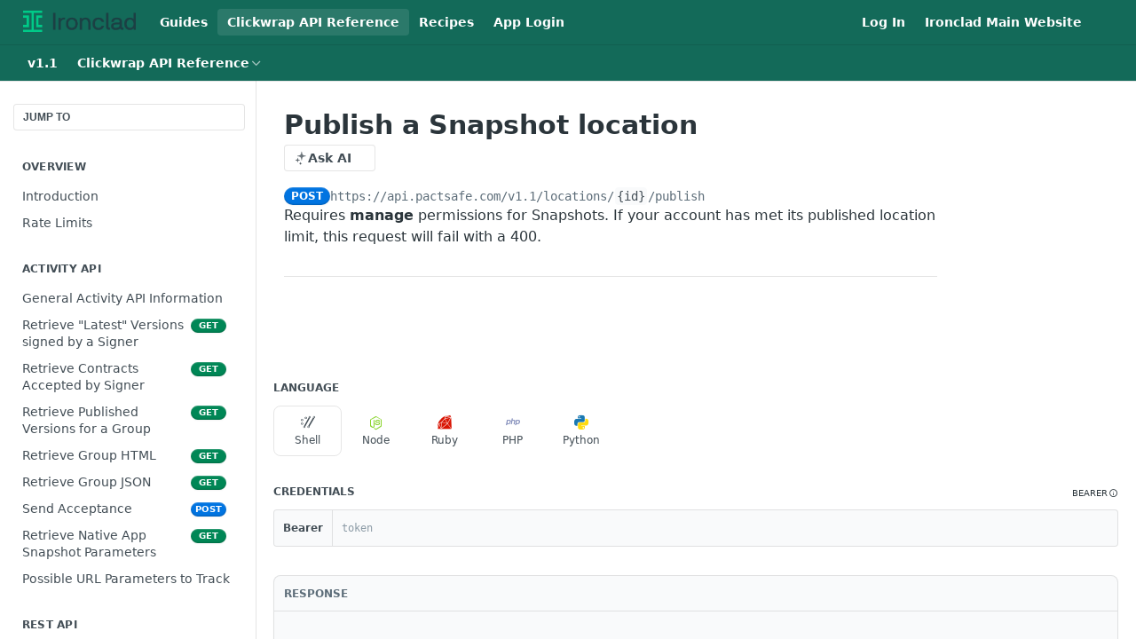

--- FILE ---
content_type: text/html; charset=utf-8
request_url: https://clickwrap-developer.ironcladapp.com/reference/post_locations-id-publish
body_size: 50607
content:
<!DOCTYPE html><html lang="en" style="" data-color-mode="system" class=" useReactApp isRefPage "><head><meta charset="utf-8"><meta name="readme-deploy" content="5.590.0"><meta name="readme-subdomain" content="pactsafe"><meta name="readme-repo" content="pactsafe-670d005fe618"><meta name="readme-version" content="1.1"><title>Publish a Snapshot location</title><meta name="description" content="Requires manage permissions for Snapshots. If your account has met its published location limit, this request will fail with a 400." data-rh="true"><meta property="og:title" content="Publish a Snapshot location" data-rh="true"><meta property="og:description" content="Requires manage permissions for Snapshots. If your account has met its published location limit, this request will fail with a 400." data-rh="true"><meta property="og:site_name" content="Ironclad Clickwrap API Documentation"><meta name="twitter:title" content="Publish a Snapshot location" data-rh="true"><meta name="twitter:description" content="Requires manage permissions for Snapshots. If your account has met its published location limit, this request will fail with a 400." data-rh="true"><meta name="twitter:card" content="summary_large_image"><meta name="viewport" content="width=device-width, initial-scale=1.0"><meta property="og:image" content="https://cdn.readme.io/og-image/create?type=reference&amp;title=Publish%20a%20Snapshot%20location&amp;projectTitle=Ironclad%20Clickwrap%20API%20Do...&amp;description=Requires%20manage%20permissions%20for%20Snapshots.%20If%20your%20account%20has%20met%20its%20published%20location%20limit%2C%20this%20request%20will%20fail%20with%20a%20400.&amp;logoUrl=https%3A%2F%2Ffiles.readme.io%2Ff31fe0a-small-Ironclad_logo_primary_color.png&amp;color=%23136a59&amp;variant=light" data-rh="true"><meta name="twitter:image" content="https://cdn.readme.io/og-image/create?type=reference&amp;title=Publish%20a%20Snapshot%20location&amp;projectTitle=Ironclad%20Clickwrap%20API%20Do...&amp;description=Requires%20manage%20permissions%20for%20Snapshots.%20If%20your%20account%20has%20met%20its%20published%20location%20limit%2C%20this%20request%20will%20fail%20with%20a%20400.&amp;logoUrl=https%3A%2F%2Ffiles.readme.io%2Ff31fe0a-small-Ironclad_logo_primary_color.png&amp;color=%23136a59&amp;variant=light" data-rh="true"><meta property="og:image:width" content="1200"><meta property="og:image:height" content="630"><link id="favicon" rel="shortcut icon" href="https://files.readme.io/e771a6a-small-Ironclad_Logo_mark.png" type="image/png"><link rel="canonical" href="https://clickwrap-developer.ironcladapp.com/reference/post_locations-id-publish"><script src="https://cdn.readme.io/public/js/unauthorized-redirect.js?1769701181387"></script><script src="https://cdn.readme.io/public/js/cash-dom.min.js?1769701181387"></script><link data-chunk="Footer" rel="preload" as="style" href="https://cdn.readme.io/public/hub/web/Footer.7ca87f1efe735da787ba.css">
<link data-chunk="RMDX" rel="preload" as="style" href="https://cdn.readme.io/public/hub/web/RMDX.9331f322bb5b573f9d25.css">
<link data-chunk="RMDX" rel="preload" as="style" href="https://cdn.readme.io/public/hub/web/7752.3285ba3fb2d992038206.css">
<link data-chunk="Reference" rel="preload" as="style" href="https://cdn.readme.io/public/hub/web/Reference.31c9a4c9e7df9d84137e.css">
<link data-chunk="Reference" rel="preload" as="style" href="https://cdn.readme.io/public/hub/web/705.75e3fc491ee8103c63a3.css">
<link data-chunk="Reference" rel="preload" as="style" href="https://cdn.readme.io/public/hub/web/5346.24ba6c3a67360a6d99aa.css">
<link data-chunk="SuperHubSearch" rel="preload" as="style" href="https://cdn.readme.io/public/hub/web/SuperHubSearch.0a07c236f7325e708425.css">
<link data-chunk="Header" rel="preload" as="style" href="https://cdn.readme.io/public/hub/web/Header.82413ef8974544a1864f.css">
<link data-chunk="Containers-EndUserContainer" rel="preload" as="style" href="https://cdn.readme.io/public/hub/web/Containers-EndUserContainer.3b855d9c94407527758f.css">
<link data-chunk="main" rel="preload" as="style" href="https://cdn.readme.io/public/hub/web/main.e535d1333e0ea1ac9c02.css">
<link data-chunk="main" rel="preload" as="style" href="https://cdn.readme.io/public/hub/web/ui-styles.8c62d2f8a6b576ec1aca.css">
<link data-chunk="main" rel="preload" as="script" href="https://cdn.readme.io/public/hub/web/main.52592d2fc9eb29c8e2b0.js">
<link data-chunk="routes-SuperHub" rel="preload" as="script" href="https://cdn.readme.io/public/hub/web/routes-SuperHub.352f6ae3496e6a32b329.js">
<link data-chunk="Containers-EndUserContainer" rel="preload" as="script" href="https://cdn.readme.io/public/hub/web/Containers-EndUserContainer.bd8e87167ddad537bf76.js">
<link data-chunk="Header" rel="preload" as="script" href="https://cdn.readme.io/public/hub/web/Header.06af58502a828bf9b23f.js">
<link data-chunk="SuperHubSearch" rel="preload" as="script" href="https://cdn.readme.io/public/hub/web/3766.649eaa2b700c2449e689.js">
<link data-chunk="SuperHubSearch" rel="preload" as="script" href="https://cdn.readme.io/public/hub/web/6123.a2ef3290db790599acca.js">
<link data-chunk="SuperHubSearch" rel="preload" as="script" href="https://cdn.readme.io/public/hub/web/6146.f99bcbc8d654cc36d7c8.js">
<link data-chunk="SuperHubSearch" rel="preload" as="script" href="https://cdn.readme.io/public/hub/web/8836.dbe2a8b6a6809625282d.js">
<link data-chunk="SuperHubSearch" rel="preload" as="script" href="https://cdn.readme.io/public/hub/web/SuperHubSearch.096cfc3639d6f9c74ec8.js">
<link data-chunk="routes-SuperHub-Routes" rel="preload" as="script" href="https://cdn.readme.io/public/hub/web/routes-SuperHub-Routes.bc9bea6baac181c4ec75.js">
<link data-chunk="Reference" rel="preload" as="script" href="https://cdn.readme.io/public/hub/web/6563.536d53a51a39205d3d9b.js">
<link data-chunk="Reference" rel="preload" as="script" href="https://cdn.readme.io/public/hub/web/6652.3900ee39f7cfe0a89511.js">
<link data-chunk="Reference" rel="preload" as="script" href="https://cdn.readme.io/public/hub/web/3781.e78b96a01630dde138be.js">
<link data-chunk="Reference" rel="preload" as="script" href="https://cdn.readme.io/public/hub/web/4581.98a46ad91ab550808446.js">
<link data-chunk="Reference" rel="preload" as="script" href="https://cdn.readme.io/public/hub/web/3137.07c39b556b342e6a6dca.js">
<link data-chunk="Reference" rel="preload" as="script" href="https://cdn.readme.io/public/hub/web/3648.5692fb7cb134a896a0b0.js">
<link data-chunk="Reference" rel="preload" as="script" href="https://cdn.readme.io/public/hub/web/1380.4581c35aa2367221e97b.js">
<link data-chunk="Reference" rel="preload" as="script" href="https://cdn.readme.io/public/hub/web/9138.a8d1ddeba8ae033588be.js">
<link data-chunk="Reference" rel="preload" as="script" href="https://cdn.readme.io/public/hub/web/9602.0996aab4704854756684.js">
<link data-chunk="Reference" rel="preload" as="script" href="https://cdn.readme.io/public/hub/web/4279.baf37337b3485a69fca1.js">
<link data-chunk="Reference" rel="preload" as="script" href="https://cdn.readme.io/public/hub/web/6349.f5fb17d5665e02ff626d.js">
<link data-chunk="Reference" rel="preload" as="script" href="https://cdn.readme.io/public/hub/web/5346.68c7edef167f51991aae.js">
<link data-chunk="Reference" rel="preload" as="script" href="https://cdn.readme.io/public/hub/web/4644.daf552d08b2238db683d.js">
<link data-chunk="Reference" rel="preload" as="script" href="https://cdn.readme.io/public/hub/web/3463.58348e3057924361494b.js">
<link data-chunk="Reference" rel="preload" as="script" href="https://cdn.readme.io/public/hub/web/705.3493d2b57a1cd7b02eb2.js">
<link data-chunk="Reference" rel="preload" as="script" href="https://cdn.readme.io/public/hub/web/6922.ce4a6896ba5641ccc688.js">
<link data-chunk="Reference" rel="preload" as="script" href="https://cdn.readme.io/public/hub/web/2930.5992028b96fd52f32d56.js">
<link data-chunk="Reference" rel="preload" as="script" href="https://cdn.readme.io/public/hub/web/8951.faa6b2e8f237e648e441.js">
<link data-chunk="Reference" rel="preload" as="script" href="https://cdn.readme.io/public/hub/web/Reference.8820fa4f37661e29c9e2.js">
<link data-chunk="ConnectMetadata" rel="preload" as="script" href="https://cdn.readme.io/public/hub/web/ConnectMetadata.47a4904ddb7a63d98f7b.js">
<link data-chunk="RMDX" rel="preload" as="script" href="https://cdn.readme.io/public/hub/web/8424.7ca51ba764db137ea058.js">
<link data-chunk="RMDX" rel="preload" as="script" href="https://cdn.readme.io/public/hub/web/8956.3758e76c308f3296d797.js">
<link data-chunk="RMDX" rel="preload" as="script" href="https://cdn.readme.io/public/hub/web/8850.375069a2e833ef27cc95.js">
<link data-chunk="RMDX" rel="preload" as="script" href="https://cdn.readme.io/public/hub/web/6825.51c479bcb6c34d8905c6.js">
<link data-chunk="RMDX" rel="preload" as="script" href="https://cdn.readme.io/public/hub/web/7752.e52ce1d081d91e5774db.js">
<link data-chunk="RMDX" rel="preload" as="script" href="https://cdn.readme.io/public/hub/web/4986.fac87e41ab2b319a47b8.js">
<link data-chunk="RMDX" rel="preload" as="script" href="https://cdn.readme.io/public/hub/web/RMDX.00ef4af36b1951127c26.js">
<link data-chunk="Footer" rel="preload" as="script" href="https://cdn.readme.io/public/hub/web/Footer.dad73322159a06fdea08.js">
<link data-chunk="main" rel="stylesheet" href="https://cdn.readme.io/public/hub/web/ui-styles.8c62d2f8a6b576ec1aca.css">
<link data-chunk="main" rel="stylesheet" href="https://cdn.readme.io/public/hub/web/main.e535d1333e0ea1ac9c02.css">
<link data-chunk="Containers-EndUserContainer" rel="stylesheet" href="https://cdn.readme.io/public/hub/web/Containers-EndUserContainer.3b855d9c94407527758f.css">
<link data-chunk="Header" rel="stylesheet" href="https://cdn.readme.io/public/hub/web/Header.82413ef8974544a1864f.css">
<link data-chunk="SuperHubSearch" rel="stylesheet" href="https://cdn.readme.io/public/hub/web/SuperHubSearch.0a07c236f7325e708425.css">
<link data-chunk="Reference" rel="stylesheet" href="https://cdn.readme.io/public/hub/web/5346.24ba6c3a67360a6d99aa.css">
<link data-chunk="Reference" rel="stylesheet" href="https://cdn.readme.io/public/hub/web/705.75e3fc491ee8103c63a3.css">
<link data-chunk="Reference" rel="stylesheet" href="https://cdn.readme.io/public/hub/web/Reference.31c9a4c9e7df9d84137e.css">
<link data-chunk="RMDX" rel="stylesheet" href="https://cdn.readme.io/public/hub/web/7752.3285ba3fb2d992038206.css">
<link data-chunk="RMDX" rel="stylesheet" href="https://cdn.readme.io/public/hub/web/RMDX.9331f322bb5b573f9d25.css">
<link data-chunk="Footer" rel="stylesheet" href="https://cdn.readme.io/public/hub/web/Footer.7ca87f1efe735da787ba.css"><!-- CUSTOM CSS--><style title="rm-custom-css">:root{--project-color-primary:#136a59;--project-color-inverse:#fff;--recipe-button-color:#136a59;--recipe-button-color-hover:#031310;--recipe-button-color-active:#000000;--recipe-button-color-focus:rgba(19, 106, 89, 0.25);--recipe-button-color-disabled:#65e3cb}[id=enterprise] .ReadMeUI[is=AlgoliaSearch]{--project-color-primary:#136a59;--project-color-inverse:#fff}a{color:var(--color-link-primary,#136a59)}a:hover{color:var(--color-link-primary-darken-5,#031310)}a.text-muted:hover{color:var(--color-link-primary,#136a59)}.btn.btn-primary{background-color:#136a59}.btn.btn-primary:hover{background-color:#031310}.theme-line #hub-landing-top h2{color:#136a59}#hub-landing-top .btn:hover{color:#136a59}.theme-line #hub-landing-top .btn:hover{color:#fff}.theme-solid header#hub-header #header-top{background-color:#136a59}.theme-solid.header-gradient header#hub-header #header-top{background:linear-gradient(to bottom,#136a59,#042d25)}.theme-solid.header-custom header#hub-header #header-top{background-image:url(https://files.readme.io/b0a2563-Blobs_Master-01.png)}.theme-line header#hub-header #header-top{border-bottom-color:#136a59}.theme-line header#hub-header #header-top .btn{background-color:#136a59}header#hub-header #header-top #header-logo{width:212px;height:40px;margin-top:0;background-image:url(https://files.readme.io/0d7c03d-small-Ironclad_logo_secondary_white.png)}#hub-subheader-parent #hub-subheader .hub-subheader-breadcrumbs .dropdown-menu a:hover{background-color:#136a59}#subheader-links a.active{color:#136a59!important;box-shadow:inset 0 -2px 0 #136a59}#subheader-links a:hover{color:#136a59!important;box-shadow:inset 0 -2px 0 #136a59;opacity:.7}.discussion .submit-vote.submit-vote-parent.voted a.submit-vote-button{background-color:#136a59}section#hub-discuss .discussion a .discuss-body h4{color:#136a59}section#hub-discuss .discussion a:hover .discuss-body h4{color:#031310}#hub-subheader-parent #hub-subheader.sticky-header.sticky{border-bottom-color:#136a59}#hub-subheader-parent #hub-subheader.sticky-header.sticky .search-box{border-bottom-color:#136a59}#hub-search-results h3 em{color:#136a59}.main_background,.tag-item{background:#136a59!important}.main_background:hover{background:#031310!important}.main_color{color:#136a59!important}.border_bottom_main_color{border-bottom:2px solid #136a59}.main_color_hover:hover{color:#136a59!important}section#hub-discuss h1{color:#136a59}#hub-reference .hub-api .api-definition .api-try-it-out.active{border-color:#136a59;background-color:#136a59}#hub-reference .hub-api .api-definition .api-try-it-out.active:hover{background-color:#031310;border-color:#031310}#hub-reference .hub-api .api-definition .api-try-it-out:hover{border-color:#136a59;color:#136a59}#hub-reference .hub-reference .logs .logs-empty .logs-login-button,#hub-reference .hub-reference .logs .logs-login .logs-login-button{background-color:var(--project-color-primary,#136a59);border-color:var(--project-color-primary,#136a59)}#hub-reference .hub-reference .logs .logs-empty .logs-login-button:hover,#hub-reference .hub-reference .logs .logs-login .logs-login-button:hover{background-color:#031310;border-color:#031310}#hub-reference .hub-reference .logs .logs-empty>svg>path,#hub-reference .hub-reference .logs .logs-login>svg>path{fill:#136a59;fill:var(--project-color-primary,#136a59)}#hub-reference .hub-reference .logs:last-child .logs-empty,#hub-reference .hub-reference .logs:last-child .logs-login{margin-bottom:35px}#hub-reference .hub-reference .hub-reference-section .hub-reference-left header .hub-reference-edit:hover{color:#136a59}.main-color-accent{border-bottom:3px solid #136a59;padding-bottom:8px}/*! BEGIN HUB_CUSTOM_STYLES */#hub-sidebar-parent{width:325px!important}.hub-container{max-width:1250px}body{font-family:'Nunito Sans',sans-serif}.content-body{max-width:100%}/*! END HUB_CUSTOM_STYLES */</style><link rel="preconnect" href="https://fonts.gstatic.com">
<link href="https://fonts.googleapis.com/css2?family=Nunito+Sans&display=swap" rel="stylesheet">
<meta http-equiv="Content-Security-Policy" content="default-src 'unsafe-inline' 'unsafe-eval' data: *"><meta name="loadedProject" content="pactsafe"><script>var storedColorMode = `system` === 'system' ? window.localStorage.getItem('color-scheme') : `system`
document.querySelector('[data-color-mode]').setAttribute('data-color-mode', storedColorMode)</script><script id="config" type="application/json" data-json="{&quot;algoliaIndex&quot;:&quot;readme_search_v2&quot;,&quot;amplitude&quot;:{&quot;apiKey&quot;:&quot;dc8065a65ef83d6ad23e37aaf014fc84&quot;,&quot;enabled&quot;:true},&quot;asset_url&quot;:&quot;https://cdn.readme.io&quot;,&quot;dashDomain&quot;:&quot;dash.readme.com&quot;,&quot;domain&quot;:&quot;readme.io&quot;,&quot;domainFull&quot;:&quot;https://dash.readme.com&quot;,&quot;encryptedLocalStorageKey&quot;:&quot;ekfls-2025-03-27&quot;,&quot;fullstory&quot;:{&quot;enabled&quot;:true,&quot;orgId&quot;:&quot;FSV9A&quot;},&quot;git&quot;:{&quot;sync&quot;:{&quot;bitbucket&quot;:{&quot;installationLink&quot;:&quot;https://developer.atlassian.com/console/install/310151e6-ca1a-4a44-9af6-1b523fea0561?signature=AYABeMn9vqFkrg%2F1DrJAQxSyVf4AAAADAAdhd3Mta21zAEthcm46YXdzOmttczp1cy13ZXN0LTI6NzA5NTg3ODM1MjQzOmtleS83MDVlZDY3MC1mNTdjLTQxYjUtOWY5Yi1lM2YyZGNjMTQ2ZTcAuAECAQB4IOp8r3eKNYw8z2v%2FEq3%2FfvrZguoGsXpNSaDveR%2FF%2Fo0BHUxIjSWx71zNK2RycuMYSgAAAH4wfAYJKoZIhvcNAQcGoG8wbQIBADBoBgkqhkiG9w0BBwEwHgYJYIZIAWUDBAEuMBEEDOJgARbqndU9YM%2FRdQIBEIA7unpCah%2BIu53NA72LkkCDhNHOv%2BgRD7agXAO3jXqw0%2FAcBOB0%2F5LmpzB5f6B1HpkmsAN2i2SbsFL30nkAB2F3cy1rbXMAS2Fybjphd3M6a21zOmV1LXdlc3QtMTo3MDk1ODc4MzUyNDM6a2V5LzQ2MzBjZTZiLTAwYzMtNGRlMi04NzdiLTYyN2UyMDYwZTVjYwC4AQICAHijmwVTMt6Oj3F%2B0%2B0cVrojrS8yZ9ktpdfDxqPMSIkvHAGT%[base64]%2BMHwGCSqGSIb3DQEHBqBvMG0CAQAwaAYJKoZIhvcNAQcBMB4GCWCGSAFlAwQBLjARBAzzWhThsIgJwrr%2FY2ECARCAOxoaW9pob21lweyAfrIm6Fw7gd8D%2B%2F8LHk4rl3jjULDM35%2FVPuqBrqKunYZSVCCGNGB3RqpQJr%2FasASiAgAAAAAMAAAQAAAAAAAAAAAAAAAAAEokowLKsF1tMABEq%2BKNyJP%2F%2F%2F%2F%2FAAAAAQAAAAAAAAAAAAAAAQAAADJLzRcp6MkqKR43PUjOiRxxbxXYhLc6vFXEutK3%2BQ71yuPq4dC8pAHruOVQpvVcUSe8dptV8c7wR8BTJjv%2F%2FNe8r0g%3D&amp;product=bitbucket&quot;}}},&quot;metrics&quot;:{&quot;billingCronEnabled&quot;:&quot;true&quot;,&quot;dashUrl&quot;:&quot;https://m.readme.io&quot;,&quot;defaultUrl&quot;:&quot;https://m.readme.io&quot;,&quot;exportMaxRetries&quot;:12,&quot;wsUrl&quot;:&quot;wss://m.readme.io&quot;},&quot;micro&quot;:{&quot;baseUrl&quot;:&quot;https://micro-beta.readme.com&quot;},&quot;proxyUrl&quot;:&quot;https://try.readme.io&quot;,&quot;readmeRecaptchaSiteKey&quot;:&quot;6LesVBYpAAAAAESOCHOyo2kF9SZXPVb54Nwf3i2x&quot;,&quot;releaseVersion&quot;:&quot;5.590.0&quot;,&quot;reservedWords&quot;:{&quot;tools&quot;:[&quot;execute-request&quot;,&quot;get-code-snippet&quot;,&quot;get-endpoint&quot;,&quot;get-request-body&quot;,&quot;get-response-schema&quot;,&quot;get-server-variables&quot;,&quot;list-endpoints&quot;,&quot;list-security-schemes&quot;,&quot;list-specs&quot;,&quot;search-specs&quot;,&quot;search&quot;,&quot;fetch&quot;]},&quot;sentry&quot;:{&quot;dsn&quot;:&quot;https://3bbe57a973254129bcb93e47dc0cc46f@o343074.ingest.sentry.io/2052166&quot;,&quot;enabled&quot;:true},&quot;shMigration&quot;:{&quot;promoVideo&quot;:&quot;&quot;,&quot;forceWaitlist&quot;:false,&quot;migrationPreview&quot;:false},&quot;sslBaseDomain&quot;:&quot;readmessl.com&quot;,&quot;sslGenerationService&quot;:&quot;ssl.readmessl.com&quot;,&quot;stripePk&quot;:&quot;pk_live_5103PML2qXbDukVh7GDAkQoR4NSuLqy8idd5xtdm9407XdPR6o3bo663C1ruEGhXJjpnb2YCpj8EU1UvQYanuCjtr00t1DRCf2a&quot;,&quot;superHub&quot;:{&quot;newProjectsEnabled&quot;:true},&quot;wootric&quot;:{&quot;accountToken&quot;:&quot;NPS-122b75a4&quot;,&quot;enabled&quot;:true}}"></script></head><body class="body-none theme-solid header-solid header-bg-size-contain header-bg-pos-cr header-overlay-grain reference-layout-column lumosity-normal hub-full"><div id="ssr-top"></div><div id="ssr-main"><div class="App ThemeContext ThemeContext_dark ThemeContext_classic" style="--color-primary:#136a59;--color-primary-inverse:#fff;--color-primary-alt:#042d25;--color-primary-darken-10:#0b3f35;--color-primary-darken-20:#031310;--color-primary-alpha-25:rgba(19, 106, 89, 0.25);--color-link-primary:#136a59;--color-link-primary-darken-5:#0f5447;--color-link-primary-darken-10:#0b3f35;--color-link-primary-darken-20:#031310;--color-link-primary-alpha-50:rgba(19, 106, 89, 0.5);--color-link-primary-alpha-25:rgba(19, 106, 89, 0.25);--color-link-background:rgba(19, 106, 89, 0.09);--color-link-text:#fff;--color-login-link:#018ef5;--color-login-link-text:#fff;--color-login-link-darken-10:#0171c2;--color-login-link-primary-alpha-50:rgba(1, 142, 245, 0.5)"><div class="SuperHub2RNxzk6HzHiJ"><div class="ContentWithOwlbotx4PaFDoA1KMz"><div class="ContentWithOwlbot-content2X1XexaN8Lf2"><header class="Header3zzata9F_ZPQ rm-Header_classic Header_collapsible3n0YXfOvb_Al rm-Header"><div class="rm-Header-top Header-topuTMpygDG4e1V Header-top_classic3g7Q6zoBy8zh"><div class="rm-Container rm-Container_flex"><div style="outline:none" tabindex="-1"><a href="#content" target="_self" class="Button Button_md rm-JumpTo Header-jumpTo3IWKQXmhSI5D Button_primary">Jump to Content</a></div><div class="rm-Header-left Header-leftADQdGVqx1wqU"><a class="rm-Logo Header-logo1Xy41PtkzbdG" href="/" target="_self"><img alt="Ironclad Clickwrap API Documentation" class="rm-Logo-img Header-logo-img3YvV4lcGKkeb" src="https://files.readme.io/f31fe0a-small-Ironclad_logo_primary_color.png"/></a><a class="Button Button_md rm-Header-link rm-Header-top-link Button_slate_text Header-link2tXYTgXq85zW" href="/docs" target="_self">Guides</a><a aria-current="page" class="Button Button_md rm-Header-link rm-Header-top-link Button_slate_text rm-Header-top-link_active Header-link2tXYTgXq85zW active" href="/reference" target="_self">Clickwrap API Reference</a><a class="Button Button_md rm-Header-link rm-Header-top-link Button_slate_text Header-link2tXYTgXq85zW" href="/recipes" target="_self">Recipes</a><a class="Button Button_md rm-Header-link rm-Header-top-link Button_slate_text Header-link2tXYTgXq85zW" href="https://app.pactsafe.com" target="_self" to="https://app.pactsafe.com">App Login</a></div><div class="rm-Header-left Header-leftADQdGVqx1wqU Header-left_mobile1RG-X93lx6PF"><div><button aria-label="Toggle navigation menu" class="icon-menu menu3d6DYNDa3tk5" type="button"></button><div class=""><div class="Flyout95xhYIIoTKtc undefined rm-Flyout" data-testid="flyout"><div class="MobileFlyout1hHJpUd-nYkd"><a class="rm-MobileFlyout-item NavItem-item1gDDTqaXGhm1 NavItem-item_mobile1qG3gd-Mkck- " href="/" target="_self"><i class="icon-landing-page-2 NavItem-badge1qOxpfTiALoz rm-Header-bottom-link-icon"></i><span class="NavItem-textSlZuuL489uiw">Home</span></a><a class="rm-MobileFlyout-item NavItem-item1gDDTqaXGhm1 NavItem-item_mobile1qG3gd-Mkck- " href="/docs" target="_self"><i class="icon-guides NavItem-badge1qOxpfTiALoz rm-Header-bottom-link-icon"></i><span class="NavItem-textSlZuuL489uiw">Guides</span></a><a class="rm-MobileFlyout-item NavItem-item1gDDTqaXGhm1 NavItem-item_mobile1qG3gd-Mkck- " href="/recipes" target="_self"><i class="icon-recipes NavItem-badge1qOxpfTiALoz rm-Header-bottom-link-icon"></i><span class="NavItem-textSlZuuL489uiw">Recipes</span></a><a aria-current="page" class="rm-MobileFlyout-item NavItem-item1gDDTqaXGhm1 NavItem-item_mobile1qG3gd-Mkck-  active" href="/reference" target="_self"><i class="icon-references NavItem-badge1qOxpfTiALoz rm-Header-bottom-link-icon"></i><span class="NavItem-textSlZuuL489uiw">Clickwrap API Reference</span></a><div class="NavItem-item1gDDTqaXGhm1 NavItem-item_inactiveMQoyhN045qAn">v<!-- -->1.1</div><hr class="MobileFlyout-divider10xf7R2X1MeW"/><a class="rm-MobileFlyout-item NavItem-item1gDDTqaXGhm1 NavItem-item_mobile1qG3gd-Mkck- NavItem_dropdown-muted1xJVuczwGc74" href="/docs" target="_self">Guides</a><a aria-current="page" class="rm-MobileFlyout-item NavItem-item1gDDTqaXGhm1 NavItem-item_mobile1qG3gd-Mkck- NavItem_dropdown-muted1xJVuczwGc74 active" href="/reference" target="_self">Clickwrap API Reference</a><a class="rm-MobileFlyout-item NavItem-item1gDDTqaXGhm1 NavItem-item_mobile1qG3gd-Mkck- NavItem_dropdown-muted1xJVuczwGc74" href="/recipes" target="_self">Recipes</a><a class="rm-MobileFlyout-item NavItem-item1gDDTqaXGhm1 NavItem-item_mobile1qG3gd-Mkck- NavItem_dropdown-muted1xJVuczwGc74" href="https://app.pactsafe.com" rel="noopener" target="_blank" to="https://app.pactsafe.com">App Login</a><a class="rm-MobileFlyout-item NavItem-item1gDDTqaXGhm1 NavItem-item_mobile1qG3gd-Mkck- NavItem_dropdown-muted1xJVuczwGc74" href="/login?redirect_uri=/reference/post_locations-id-publish" target="_self" to="/login?redirect_uri=/reference/post_locations-id-publish">Log In</a><a class="rm-MobileFlyout-item NavItem-item1gDDTqaXGhm1 NavItem-item_mobile1qG3gd-Mkck- NavItem_dropdown-muted1xJVuczwGc74" href="https://www.ironcladapp.com" rel="noopener" target="_blank" to="https://www.ironcladapp.com">Ironclad Main Website</a><a class="MobileFlyout-logo3Lq1eTlk1K76 Header-logo1Xy41PtkzbdG rm-Logo" href="/" target="_self"><img alt="Ironclad Clickwrap API Documentation" class="Header-logo-img3YvV4lcGKkeb rm-Logo-img" src="https://files.readme.io/f31fe0a-small-Ironclad_logo_primary_color.png"/></a></div></div></div></div><div class="Header-left-nav2xWPWMNHOGf_"><i aria-hidden="true" class="icon-references Header-left-nav-icon10glJKFwewOv"></i>Clickwrap API Reference</div></div><div class="rm-Header-right Header-right21PC2XTT6aMg"><span class="Header-right_desktop14ja01RUQ7HE"><a href="/login?redirect_uri=/reference/post_locations-id-publish" target="_self" class="Button Button_md Header-link2tXYTgXq85zW NavItem2xSfFaVqfRjy NavItem_mdrYO3ChA2kYvP rm-Header-top-link rm-Header-top-link_login Button_primary_ghost Button_primary">Log In</a><a class="Button Button_md rm-Header-link rm-Header-top-link Button_slate_text Header-link2tXYTgXq85zW" href="https://www.ironcladapp.com" target="_self" to="https://www.ironcladapp.com">Ironclad Main Website</a></span><div class="Header-searchtb6Foi0-D9Vx"><button aria-label="Search ⌘k" class="rm-SearchToggle" data-symbol="⌘"><div class="rm-SearchToggle-icon icon-search1"></div></button></div><div class="ThemeToggle-wrapper1ZcciJoF3Lq3 Dropdown Dropdown_closed" data-testid="dropdown-container"><button aria-label="Toggle color scheme" id="ThemeToggle-button-static-id-placeholder" aria-haspopup="dialog" class="Button Button_sm rm-ThemeToggle ThemeToggle2xLp9tbEJ0XB Dropdown-toggle Button_primary_ghost Button_primary" type="button"><svg aria-labelledby="ThemeToggle-button-static-id-placeholder" class="Icon ThemeToggle-Icon22I6nqvxacln ThemeToggle-Icon_active2ocLaPY47U28" role="img" viewBox="0 0 24 24"><path class="ThemeToggle-Icon-raysbSO3FKsq2hn" d="M12 2v2"></path><path d="M14.837 16.385a6 6 0 1 1-7.223-7.222c.624-.147.97.66.715 1.248a4 4 0 0 0 5.26 5.259c.589-.255 1.396.09 1.248.715"></path><path d="M16 12a4 4 0 0 0-4-4"></path><path class="ThemeToggle-Icon-raysbSO3FKsq2hn" d="m19 5-1.256 1.256"></path><path class="ThemeToggle-Icon-raysbSO3FKsq2hn" d="M20 12h2"></path></svg><svg aria-labelledby="ThemeToggle-button-static-id-placeholder" class="Icon ThemeToggle-Icon22I6nqvxacln ThemeToggle-Icon_dark3c1eP_qTU7uF" role="img" viewBox="0 0 24 24"><path d="M19 14.79C18.8427 16.4922 18.2039 18.1144 17.1582 19.4668C16.1126 20.8192 14.7035 21.8458 13.0957 22.4265C11.4879 23.0073 9.74798 23.1181 8.0795 22.7461C6.41102 22.3741 4.88299 21.5345 3.67423 20.3258C2.46546 19.117 1.62594 17.589 1.25391 15.9205C0.881876 14.252 0.992717 12.5121 1.57346 10.9043C2.1542 9.29651 3.18083 7.88737 4.53321 6.84175C5.8856 5.79614 7.5078 5.15731 9.21 5C8.21341 6.34827 7.73385 8.00945 7.85853 9.68141C7.98322 11.3534 8.70386 12.9251 9.8894 14.1106C11.0749 15.2961 12.6466 16.0168 14.3186 16.1415C15.9906 16.2662 17.6517 15.7866 19 14.79Z"></path><path class="ThemeToggle-Icon-star2kOSzvXrVCbT" d="M18.3707 1C18.3707 3.22825 16.2282 5.37069 14 5.37069C16.2282 5.37069 18.3707 7.51313 18.3707 9.74138C18.3707 7.51313 20.5132 5.37069 22.7414 5.37069C20.5132 5.37069 18.3707 3.22825 18.3707 1Z"></path></svg><svg aria-labelledby="ThemeToggle-button-static-id-placeholder" class="Icon ThemeToggle-Icon22I6nqvxacln" role="img" viewBox="0 0 24 24"><path class="ThemeToggle-Icon-raysbSO3FKsq2hn" d="M12 1V3"></path><path class="ThemeToggle-Icon-raysbSO3FKsq2hn" d="M18.36 5.64L19.78 4.22"></path><path class="ThemeToggle-Icon-raysbSO3FKsq2hn" d="M21 12H23"></path><path class="ThemeToggle-Icon-raysbSO3FKsq2hn" d="M18.36 18.36L19.78 19.78"></path><path class="ThemeToggle-Icon-raysbSO3FKsq2hn" d="M12 21V23"></path><path class="ThemeToggle-Icon-raysbSO3FKsq2hn" d="M4.22 19.78L5.64 18.36"></path><path class="ThemeToggle-Icon-raysbSO3FKsq2hn" d="M1 12H3"></path><path class="ThemeToggle-Icon-raysbSO3FKsq2hn" d="M4.22 4.22L5.64 5.64"></path><path d="M12 17C14.7614 17 17 14.7614 17 12C17 9.23858 14.7614 7 12 7C9.23858 7 7 9.23858 7 12C7 14.7614 9.23858 17 12 17Z"></path></svg></button></div></div></div></div><div class="Header-bottom2eLKOFXMEmh5 Header-bottom_classic rm-Header-bottom"><div class="rm-Container rm-Container_flex"><nav aria-label="Primary navigation" class="Header-leftADQdGVqx1wqU Header-subnavnVH8URdkgvEl" role="navigation"><span class="Truncate1OzxBYrNNfH3 VersionDropdown1GXDUTxJ1T95 VersionDropdown_inactive rm-Header-bottom-link" style="--Truncate-max-width:150px">v1.1</span><div class="rm-NavLinksDropdown Dropdown Dropdown_closed" data-testid="dropdown-container"><div class="Dropdown-toggle" aria-haspopup="dialog"><button class="rm-Header-link rm-Header-bottom-link NavItem2xSfFaVqfRjy Button Button_slate_text Button_md" type="button"><span>Clickwrap API Reference</span><i class="NavItem-chevron3ZtU4bd1q5sy icon-chevron-down"></i></button></div></div></nav><button align="center" justify="between" style="--flex-gap:var(--xs)" class="Button Button_sm Flex Flex_row MobileSubnav1DsTfasXloM2 Button_contrast Button_contrast_outline" type="button"><span class="Button-label">Publish a Snapshot location</span><span class="IconWrapper Icon-wrapper2z2wVIeGsiUy"><span class="Icon3_D2ysxFZ_ll Icon-empty6PuNZVw0joPv" style="--icon-color:inherit;--icon-size:inherit;--icon-stroke-width:2px"></span></span></button></div></div><div class="hub-search-results--reactApp " id="hub-search-results"><div class="hub-container"><div class="modal-backdrop rm-SearchModal" role="button" tabindex="0"><div aria-label="Search Dialog" class="SuperHubSearchI_obvfvvQi4g" id="AppSearch" role="tabpanel" tabindex="0"><div data-focus-guard="true" tabindex="-1" style="width:1px;height:0px;padding:0;overflow:hidden;position:fixed;top:1px;left:1px"></div><div data-focus-lock-disabled="disabled" class="SuperHubSearch-container2BhYey2XE-Ij"><div class="SuperHubSearch-col1km8vLFgOaYj"><div class="SearchBoxnZBxftziZGcz"><input aria-label="Search" autoCapitalize="off" autoComplete="off" autoCorrect="off" spellcheck="false" tabindex="0" aria-required="false" class="Input Input_md SearchBox-inputR4jffU8l10iF" type="search" value=""/></div><div class="SearchTabs3rNhUK3HjrRJ"><div class="Tabs Tabs-list" role="tablist"><div aria-label="All" aria-selected="true" class="SearchTabs-tab1TrpmhQv840T Tabs-listItem Tabs-listItem_active" role="tab" tabindex="1"><span class="SearchTabs-tab1TrpmhQv840T"><span class="IconWrapper Icon-wrapper2z2wVIeGsiUy"><span class="Icon3_D2ysxFZ_ll Icon-empty6PuNZVw0joPv icon" style="--icon-color:inherit;--icon-size:inherit;--icon-stroke-width:2px"></span></span>All</span></div><div aria-label="Pages" aria-selected="false" class="SearchTabs-tab1TrpmhQv840T Tabs-listItem" role="tab" tabindex="1"><span class="SearchTabs-tab1TrpmhQv840T"><span class="IconWrapper Icon-wrapper2z2wVIeGsiUy"><span class="Icon3_D2ysxFZ_ll Icon-empty6PuNZVw0joPv icon" style="--icon-color:inherit;--icon-size:inherit;--icon-stroke-width:2px"></span></span>Pages</span></div></div></div><div class="rm-SearchModal-empty SearchResults35_kFOb1zvxX SearchResults_emptyiWzyXErtNcQJ"><span class="IconWrapper Icon-wrapper2z2wVIeGsiUy"><span class="Icon3_D2ysxFZ_ll Icon-empty6PuNZVw0joPv rm-SearchModal-empty-icon icon icon-search" style="--icon-color:inherit;--icon-size:var(--icon-md);--icon-stroke-width:2px"></span></span><h6 class="Title Title6 rm-SearchModal-empty-text">Start typing to search…</h6></div></div></div><div data-focus-guard="true" tabindex="-1" style="width:1px;height:0px;padding:0;overflow:hidden;position:fixed;top:1px;left:1px"></div></div></div></div></div></header><main class="SuperHubReference3_1nwDyq5sO3 rm-ReferenceMain rm-ReferenceMain-SuperHub rm-Container rm-Container_flex rm-basic-page" id="Explorer"><nav aria-label="Secondary navigation" class="rm-Sidebar hub-sidebar reference-redesign Nav3C5f8FcjkaHj" id="reference-sidebar" role="navigation"><div class="Main-QuickNav-container1OiLvjSDusO6"><button aria-keyshortcuts="Control+/ Meta+/" class="QuickNav1q-OoMjiX_Yr QuickNav-button2KzlQbz5Pm2Y">JUMP TO</button></div><div class="Sidebar1t2G1ZJq-vU1 rm-Sidebar hub-sidebar-content"><section class="Sidebar-listWrapper6Q9_yUrG906C rm-Sidebar-section"><h2 class="Sidebar-headingTRQyOa2pk0gh rm-Sidebar-heading">Overview</h2><ul class="Sidebar-list_sidebarLayout3RaX72iQNOEI Sidebar-list3cZWQLaBf9k8 rm-Sidebar-list"><li class="Sidebar-item23D-2Kd61_k3"><a class="Sidebar-link2Dsha-r-GKh2 childless text-wrap rm-Sidebar-link" target="_self" href="/reference/introduction"><span class="Sidebar-link-textLuTE1ySm4Kqn"><span class="Sidebar-link-text_label1gCT_uPnx7Gu">Introduction</span></span></a></li><li class="Sidebar-item23D-2Kd61_k3"><a class="Sidebar-link2Dsha-r-GKh2 childless text-wrap rm-Sidebar-link" target="_self" href="/reference/rate-limits"><span class="Sidebar-link-textLuTE1ySm4Kqn"><span class="Sidebar-link-text_label1gCT_uPnx7Gu">Rate Limits</span></span></a></li></ul></section><section class="Sidebar-listWrapper6Q9_yUrG906C rm-Sidebar-section"><h2 class="Sidebar-headingTRQyOa2pk0gh rm-Sidebar-heading">Activity API</h2><ul class="Sidebar-list_sidebarLayout3RaX72iQNOEI Sidebar-list3cZWQLaBf9k8 rm-Sidebar-list"><li class="Sidebar-item23D-2Kd61_k3"><a class="Sidebar-link2Dsha-r-GKh2 childless text-wrap rm-Sidebar-link" target="_self" href="/reference/general-activity-api-information"><span class="Sidebar-link-textLuTE1ySm4Kqn"><span class="Sidebar-link-text_label1gCT_uPnx7Gu">General Activity API Information</span></span></a></li><li class="Sidebar-item23D-2Kd61_k3"><a class="Sidebar-link2Dsha-r-GKh2 childless text-wrap rm-Sidebar-link" target="_self" href="/reference/get-the-latest-versions-signed"><span class="Sidebar-link-textLuTE1ySm4Kqn"><span class="Sidebar-link-text_label1gCT_uPnx7Gu">Retrieve &quot;Latest&quot; Versions signed by a Signer</span></span><span class="Sidebar-method-container2yBYD-KB_IfC"><span class="rm-APIMethod APIMethod APIMethod_fixedWidth APIMethod_fixedWidth_md APIMethod_get APIMethod_md Sidebar-methodfUM3m6FEWm6w" data-testid="http-method" style="--APIMethod-bg:var(--APIMethod-get-bg-active);--APIMethod-fg:var(--APIMethod-default-fg-active);--APIMethod-bg-active:var(--APIMethod-get-bg-active)">get</span></span><div class="Sidebar-link-buttonWrapper3hnFHNku8_BJ"></div></a></li><li class="Sidebar-item23D-2Kd61_k3"><a class="Sidebar-link2Dsha-r-GKh2 childless text-wrap rm-Sidebar-link" target="_self" href="/reference/get-retrieve-contracts-by-signer-1"><span class="Sidebar-link-textLuTE1ySm4Kqn"><span class="Sidebar-link-text_label1gCT_uPnx7Gu">Retrieve Contracts Accepted by Signer</span></span><span class="Sidebar-method-container2yBYD-KB_IfC"><span class="rm-APIMethod APIMethod APIMethod_fixedWidth APIMethod_fixedWidth_md APIMethod_get APIMethod_md Sidebar-methodfUM3m6FEWm6w" data-testid="http-method" style="--APIMethod-bg:var(--APIMethod-get-bg-active);--APIMethod-fg:var(--APIMethod-default-fg-active);--APIMethod-bg-active:var(--APIMethod-get-bg-active)">get</span></span><div class="Sidebar-link-buttonWrapper3hnFHNku8_BJ"></div></a></li><li class="Sidebar-item23D-2Kd61_k3"><a class="Sidebar-link2Dsha-r-GKh2 childless text-wrap rm-Sidebar-link" target="_self" href="/reference/get-the-latest-published-versions-for-a-group-1"><span class="Sidebar-link-textLuTE1ySm4Kqn"><span class="Sidebar-link-text_label1gCT_uPnx7Gu">Retrieve Published Versions for a Group</span></span><span class="Sidebar-method-container2yBYD-KB_IfC"><span class="rm-APIMethod APIMethod APIMethod_fixedWidth APIMethod_fixedWidth_md APIMethod_get APIMethod_md Sidebar-methodfUM3m6FEWm6w" data-testid="http-method" style="--APIMethod-bg:var(--APIMethod-get-bg-active);--APIMethod-fg:var(--APIMethod-default-fg-active);--APIMethod-bg-active:var(--APIMethod-get-bg-active)">get</span></span><div class="Sidebar-link-buttonWrapper3hnFHNku8_BJ"></div></a></li><li class="Sidebar-item23D-2Kd61_k3"><a class="Sidebar-link2Dsha-r-GKh2 childless text-wrap rm-Sidebar-link" target="_self" href="/reference/retrieve-group-html"><span class="Sidebar-link-textLuTE1ySm4Kqn"><span class="Sidebar-link-text_label1gCT_uPnx7Gu">Retrieve Group HTML</span></span><span class="Sidebar-method-container2yBYD-KB_IfC"><span class="rm-APIMethod APIMethod APIMethod_fixedWidth APIMethod_fixedWidth_md APIMethod_get APIMethod_md Sidebar-methodfUM3m6FEWm6w" data-testid="http-method" style="--APIMethod-bg:var(--APIMethod-get-bg-active);--APIMethod-fg:var(--APIMethod-default-fg-active);--APIMethod-bg-active:var(--APIMethod-get-bg-active)">get</span></span><div class="Sidebar-link-buttonWrapper3hnFHNku8_BJ"></div></a></li><li class="Sidebar-item23D-2Kd61_k3"><a class="Sidebar-link2Dsha-r-GKh2 childless text-wrap rm-Sidebar-link" target="_self" href="/reference/retrieve-group-json"><span class="Sidebar-link-textLuTE1ySm4Kqn"><span class="Sidebar-link-text_label1gCT_uPnx7Gu">Retrieve Group JSON</span></span><span class="Sidebar-method-container2yBYD-KB_IfC"><span class="rm-APIMethod APIMethod APIMethod_fixedWidth APIMethod_fixedWidth_md APIMethod_get APIMethod_md Sidebar-methodfUM3m6FEWm6w" data-testid="http-method" style="--APIMethod-bg:var(--APIMethod-get-bg-active);--APIMethod-fg:var(--APIMethod-default-fg-active);--APIMethod-bg-active:var(--APIMethod-get-bg-active)">get</span></span><div class="Sidebar-link-buttonWrapper3hnFHNku8_BJ"></div></a></li><li class="Sidebar-item23D-2Kd61_k3"><a class="Sidebar-link2Dsha-r-GKh2 childless text-wrap rm-Sidebar-link" target="_self" href="/reference/send-contracts-signedaccepted-by-signer"><span class="Sidebar-link-textLuTE1ySm4Kqn"><span class="Sidebar-link-text_label1gCT_uPnx7Gu">Send Acceptance</span></span><span class="Sidebar-method-container2yBYD-KB_IfC"><span class="rm-APIMethod APIMethod APIMethod_fixedWidth APIMethod_fixedWidth_md APIMethod_post APIMethod_md Sidebar-methodfUM3m6FEWm6w" data-testid="http-method" style="--APIMethod-bg:var(--APIMethod-post-bg-active);--APIMethod-fg:var(--APIMethod-default-fg-active);--APIMethod-bg-active:var(--APIMethod-post-bg-active)">post</span></span><div class="Sidebar-link-buttonWrapper3hnFHNku8_BJ"></div></a></li><li class="Sidebar-item23D-2Kd61_k3"><a class="Sidebar-link2Dsha-r-GKh2 childless text-wrap rm-Sidebar-link" target="_self" href="/reference/retrieve-native-app-snapshot-parameters"><span class="Sidebar-link-textLuTE1ySm4Kqn"><span class="Sidebar-link-text_label1gCT_uPnx7Gu">Retrieve Native App Snapshot Parameters</span></span><span class="Sidebar-method-container2yBYD-KB_IfC"><span class="rm-APIMethod APIMethod APIMethod_fixedWidth APIMethod_fixedWidth_md APIMethod_get APIMethod_md Sidebar-methodfUM3m6FEWm6w" data-testid="http-method" style="--APIMethod-bg:var(--APIMethod-get-bg-active);--APIMethod-fg:var(--APIMethod-default-fg-active);--APIMethod-bg-active:var(--APIMethod-get-bg-active)">get</span></span><div class="Sidebar-link-buttonWrapper3hnFHNku8_BJ"></div></a></li><li class="Sidebar-item23D-2Kd61_k3"><a class="Sidebar-link2Dsha-r-GKh2 childless text-wrap rm-Sidebar-link" target="_self" href="/reference/url-parameters-for-send"><span class="Sidebar-link-textLuTE1ySm4Kqn"><span class="Sidebar-link-text_label1gCT_uPnx7Gu">Possible URL Parameters to Track</span></span></a></li></ul></section><section class="Sidebar-listWrapper6Q9_yUrG906C rm-Sidebar-section"><h2 class="Sidebar-headingTRQyOa2pk0gh rm-Sidebar-heading">REST API</h2><ul class="Sidebar-list_sidebarLayout3RaX72iQNOEI Sidebar-list3cZWQLaBf9k8 rm-Sidebar-list"><li class="Sidebar-item23D-2Kd61_k3"><a class="Sidebar-link2Dsha-r-GKh2 Sidebar-link_parent text-wrap rm-Sidebar-link" target="_self" href="/reference/pagination"><span class="Sidebar-link-textLuTE1ySm4Kqn"><span class="Sidebar-link-text_label1gCT_uPnx7Gu">General REST API Information</span></span><button aria-expanded="false" aria-label="Show subpages for General REST API Information" class="Sidebar-link-buttonWrapper3hnFHNku8_BJ" type="button"><i aria-hidden="true" class="Sidebar-link-iconnjiqEiZlPn0W Sidebar-link-expandIcon2yVH6SarI6NW icon-chevron-rightward"></i></button></a><ul class="subpages Sidebar-list3cZWQLaBf9k8 rm-Sidebar-list"><li class="Sidebar-item23D-2Kd61_k3"><a class="Sidebar-link2Dsha-r-GKh2 childless subpage text-wrap rm-Sidebar-link" target="_self" href="/reference/pagination"><span class="Sidebar-link-textLuTE1ySm4Kqn"><span class="Sidebar-link-text_label1gCT_uPnx7Gu">Pagination</span></span></a></li><li class="Sidebar-item23D-2Kd61_k3"><a class="Sidebar-link2Dsha-r-GKh2 childless subpage text-wrap rm-Sidebar-link" target="_self" href="/reference/request-ids-on-api-response-headers"><span class="Sidebar-link-textLuTE1ySm4Kqn"><span class="Sidebar-link-text_label1gCT_uPnx7Gu">Request IDs on Responses</span></span></a></li><li class="Sidebar-item23D-2Kd61_k3"><a class="Sidebar-link2Dsha-r-GKh2 childless subpage text-wrap rm-Sidebar-link" target="_self" href="/reference/versioning"><span class="Sidebar-link-textLuTE1ySm4Kqn"><span class="Sidebar-link-text_label1gCT_uPnx7Gu">Versioning</span></span></a></li><li class="Sidebar-item23D-2Kd61_k3"><a class="Sidebar-link2Dsha-r-GKh2 childless subpage text-wrap rm-Sidebar-link" target="_self" href="/reference/status"><span class="Sidebar-link-textLuTE1ySm4Kqn"><span class="Sidebar-link-text_label1gCT_uPnx7Gu">Retrieve REST API Status</span></span><span class="Sidebar-method-container2yBYD-KB_IfC"><span class="rm-APIMethod APIMethod APIMethod_fixedWidth APIMethod_fixedWidth_md APIMethod_get APIMethod_md Sidebar-methodfUM3m6FEWm6w" data-testid="http-method" style="--APIMethod-bg:var(--APIMethod-get-bg-active);--APIMethod-fg:var(--APIMethod-default-fg-active);--APIMethod-bg-active:var(--APIMethod-get-bg-active)">get</span></span><div class="Sidebar-link-buttonWrapper3hnFHNku8_BJ"></div></a></li></ul></li><li class="Sidebar-item23D-2Kd61_k3"><a class="Sidebar-link2Dsha-r-GKh2 Sidebar-link_parent text-wrap rm-Sidebar-link" target="_self" href="/reference/authentication-3"><span class="Sidebar-link-textLuTE1ySm4Kqn"><span class="Sidebar-link-text_label1gCT_uPnx7Gu">Authentication</span></span><button aria-expanded="false" aria-label="Show subpages for Authentication" class="Sidebar-link-buttonWrapper3hnFHNku8_BJ" type="button"><i aria-hidden="true" class="Sidebar-link-iconnjiqEiZlPn0W Sidebar-link-expandIcon2yVH6SarI6NW icon-chevron-rightward"></i></button></a><ul class="subpages Sidebar-list3cZWQLaBf9k8 rm-Sidebar-list"><li class="Sidebar-item23D-2Kd61_k3"><a class="Sidebar-link2Dsha-r-GKh2 childless subpage text-wrap rm-Sidebar-link" target="_self" data-active="" href="https://clickwrap-developer.ironcladapp.com/docs/getting-your-access-token"><span class="Sidebar-link-textLuTE1ySm4Kqn"><span class="Sidebar-link-text_label1gCT_uPnx7Gu">Getting Access Token via the Web App</span><i aria-label="Link" class="Sidebar-link-iconnjiqEiZlPn0W Sidebar-link-externalIcon1RcnjKm-3Ft8 icon-arrow-up-right" role="img"></i></span></a></li><li class="Sidebar-item23D-2Kd61_k3"><a class="Sidebar-link2Dsha-r-GKh2 childless subpage text-wrap rm-Sidebar-link" target="_self" href="/reference/createregenerate-access-token"><span class="Sidebar-link-textLuTE1ySm4Kqn"><span class="Sidebar-link-text_label1gCT_uPnx7Gu">Create/Regenerate Access Token</span></span><span class="Sidebar-method-container2yBYD-KB_IfC"><span class="rm-APIMethod APIMethod APIMethod_fixedWidth APIMethod_fixedWidth_md APIMethod_post APIMethod_md Sidebar-methodfUM3m6FEWm6w" data-testid="http-method" style="--APIMethod-bg:var(--APIMethod-post-bg-active);--APIMethod-fg:var(--APIMethod-default-fg-active);--APIMethod-bg-active:var(--APIMethod-post-bg-active)">post</span></span><div class="Sidebar-link-buttonWrapper3hnFHNku8_BJ"></div></a></li></ul></li><li class="Sidebar-item23D-2Kd61_k3"><a class="Sidebar-link2Dsha-r-GKh2 Sidebar-link_parent text-wrap rm-Sidebar-link" target="_self" href="/reference/snapshots"><span class="Sidebar-link-textLuTE1ySm4Kqn"><span class="Sidebar-link-text_label1gCT_uPnx7Gu">Snapshots</span></span><button aria-expanded="false" aria-label="Show subpages for Snapshots" class="Sidebar-link-buttonWrapper3hnFHNku8_BJ" type="button"><i aria-hidden="true" class="Sidebar-link-iconnjiqEiZlPn0W Sidebar-link-expandIcon2yVH6SarI6NW icon-chevron-rightward"></i></button></a><ul class="subpages Sidebar-list3cZWQLaBf9k8 rm-Sidebar-list"><li class="Sidebar-item23D-2Kd61_k3"><a class="Sidebar-link2Dsha-r-GKh2 childless subpage text-wrap rm-Sidebar-link" target="_self" href="/reference/get_locations"><span class="Sidebar-link-textLuTE1ySm4Kqn"><span class="Sidebar-link-text_label1gCT_uPnx7Gu">Get Snapshot locations</span></span><span class="Sidebar-method-container2yBYD-KB_IfC"><span class="rm-APIMethod APIMethod APIMethod_fixedWidth APIMethod_fixedWidth_md APIMethod_get APIMethod_md Sidebar-methodfUM3m6FEWm6w" data-testid="http-method" style="--APIMethod-bg:var(--APIMethod-get-bg-active);--APIMethod-fg:var(--APIMethod-default-fg-active);--APIMethod-bg-active:var(--APIMethod-get-bg-active)">get</span></span><div class="Sidebar-link-buttonWrapper3hnFHNku8_BJ"></div></a></li><li class="Sidebar-item23D-2Kd61_k3"><a class="Sidebar-link2Dsha-r-GKh2 childless subpage text-wrap rm-Sidebar-link" target="_self" href="/reference/post_locations"><span class="Sidebar-link-textLuTE1ySm4Kqn"><span class="Sidebar-link-text_label1gCT_uPnx7Gu">Create a new Snapshot location</span></span><span class="Sidebar-method-container2yBYD-KB_IfC"><span class="rm-APIMethod APIMethod APIMethod_fixedWidth APIMethod_fixedWidth_md APIMethod_post APIMethod_md Sidebar-methodfUM3m6FEWm6w" data-testid="http-method" style="--APIMethod-bg:var(--APIMethod-post-bg-active);--APIMethod-fg:var(--APIMethod-default-fg-active);--APIMethod-bg-active:var(--APIMethod-post-bg-active)">post</span></span><div class="Sidebar-link-buttonWrapper3hnFHNku8_BJ"></div></a></li><li class="Sidebar-item23D-2Kd61_k3"><a class="Sidebar-link2Dsha-r-GKh2 childless subpage text-wrap rm-Sidebar-link" target="_self" href="/reference/get_locations-id"><span class="Sidebar-link-textLuTE1ySm4Kqn"><span class="Sidebar-link-text_label1gCT_uPnx7Gu">Get a Snapshot location.</span></span><span class="Sidebar-method-container2yBYD-KB_IfC"><span class="rm-APIMethod APIMethod APIMethod_fixedWidth APIMethod_fixedWidth_md APIMethod_get APIMethod_md Sidebar-methodfUM3m6FEWm6w" data-testid="http-method" style="--APIMethod-bg:var(--APIMethod-get-bg-active);--APIMethod-fg:var(--APIMethod-default-fg-active);--APIMethod-bg-active:var(--APIMethod-get-bg-active)">get</span></span><div class="Sidebar-link-buttonWrapper3hnFHNku8_BJ"></div></a></li><li class="Sidebar-item23D-2Kd61_k3"><a class="Sidebar-link2Dsha-r-GKh2 childless subpage text-wrap rm-Sidebar-link" target="_self" href="/reference/patch_locations-id"><span class="Sidebar-link-textLuTE1ySm4Kqn"><span class="Sidebar-link-text_label1gCT_uPnx7Gu">Update a Snapshot location</span></span><span class="Sidebar-method-container2yBYD-KB_IfC"><span class="rm-APIMethod APIMethod APIMethod_fixedWidth APIMethod_fixedWidth_md APIMethod_patch APIMethod_md Sidebar-methodfUM3m6FEWm6w" data-testid="http-method" style="--APIMethod-bg:var(--APIMethod-patch-bg-active);--APIMethod-fg:var(--APIMethod-default-fg-active);--APIMethod-bg-active:var(--APIMethod-patch-bg-active)">patch</span></span><div class="Sidebar-link-buttonWrapper3hnFHNku8_BJ"></div></a></li><li class="Sidebar-item23D-2Kd61_k3"><a class="Sidebar-link2Dsha-r-GKh2 childless subpage text-wrap rm-Sidebar-link" target="_self" href="/reference/delete_locations-id"><span class="Sidebar-link-textLuTE1ySm4Kqn"><span class="Sidebar-link-text_label1gCT_uPnx7Gu">Delete a Snapshot location</span></span><span class="Sidebar-method-container2yBYD-KB_IfC"><span class="rm-APIMethod APIMethod APIMethod_fixedWidth APIMethod_fixedWidth_md APIMethod_del APIMethod_md Sidebar-methodfUM3m6FEWm6w" data-testid="http-method" style="--APIMethod-bg:var(--APIMethod-del-bg-active);--APIMethod-fg:var(--APIMethod-default-fg-active);--APIMethod-bg-active:var(--APIMethod-del-bg-active)">del</span></span><div class="Sidebar-link-buttonWrapper3hnFHNku8_BJ"></div></a></li><li class="Sidebar-item23D-2Kd61_k3"><a class="Sidebar-link2Dsha-r-GKh2 childless subpage text-wrap rm-Sidebar-link" target="_self" href="/reference/post_locations-id-clone"><span class="Sidebar-link-textLuTE1ySm4Kqn"><span class="Sidebar-link-text_label1gCT_uPnx7Gu">Clone a Snapshot location.</span></span><span class="Sidebar-method-container2yBYD-KB_IfC"><span class="rm-APIMethod APIMethod APIMethod_fixedWidth APIMethod_fixedWidth_md APIMethod_post APIMethod_md Sidebar-methodfUM3m6FEWm6w" data-testid="http-method" style="--APIMethod-bg:var(--APIMethod-post-bg-active);--APIMethod-fg:var(--APIMethod-default-fg-active);--APIMethod-bg-active:var(--APIMethod-post-bg-active)">post</span></span><div class="Sidebar-link-buttonWrapper3hnFHNku8_BJ"></div></a></li><li class="Sidebar-item23D-2Kd61_k3"><a aria-current="page" class="Sidebar-link2Dsha-r-GKh2 childless subpage text-wrap rm-Sidebar-link active" target="_self" href="/reference/post_locations-id-publish"><span class="Sidebar-link-textLuTE1ySm4Kqn"><span class="Sidebar-link-text_label1gCT_uPnx7Gu">Publish a Snapshot location</span></span><span class="Sidebar-method-container2yBYD-KB_IfC"><span class="rm-APIMethod APIMethod APIMethod_fixedWidth APIMethod_fixedWidth_md APIMethod_post APIMethod_md Sidebar-methodfUM3m6FEWm6w" data-testid="http-method" style="--APIMethod-bg:var(--APIMethod-post-bg-active);--APIMethod-fg:var(--APIMethod-default-fg-active);--APIMethod-bg-active:var(--APIMethod-post-bg-active)">post</span></span><div class="Sidebar-link-buttonWrapper3hnFHNku8_BJ"></div></a></li><li class="Sidebar-item23D-2Kd61_k3"><a class="Sidebar-link2Dsha-r-GKh2 childless subpage text-wrap rm-Sidebar-link" target="_self" href="/reference/post_locations-id-archive"><span class="Sidebar-link-textLuTE1ySm4Kqn"><span class="Sidebar-link-text_label1gCT_uPnx7Gu">Archive a Snapshot location.</span></span><span class="Sidebar-method-container2yBYD-KB_IfC"><span class="rm-APIMethod APIMethod APIMethod_fixedWidth APIMethod_fixedWidth_md APIMethod_post APIMethod_md Sidebar-methodfUM3m6FEWm6w" data-testid="http-method" style="--APIMethod-bg:var(--APIMethod-post-bg-active);--APIMethod-fg:var(--APIMethod-default-fg-active);--APIMethod-bg-active:var(--APIMethod-post-bg-active)">post</span></span><div class="Sidebar-link-buttonWrapper3hnFHNku8_BJ"></div></a></li><li class="Sidebar-item23D-2Kd61_k3"><a class="Sidebar-link2Dsha-r-GKh2 childless subpage text-wrap rm-Sidebar-link" target="_self" href="/reference/get_locations-id-snapshots"><span class="Sidebar-link-textLuTE1ySm4Kqn"><span class="Sidebar-link-text_label1gCT_uPnx7Gu">Get a location&#x27;s Snapshots.</span></span><span class="Sidebar-method-container2yBYD-KB_IfC"><span class="rm-APIMethod APIMethod APIMethod_fixedWidth APIMethod_fixedWidth_md APIMethod_get APIMethod_md Sidebar-methodfUM3m6FEWm6w" data-testid="http-method" style="--APIMethod-bg:var(--APIMethod-get-bg-active);--APIMethod-fg:var(--APIMethod-default-fg-active);--APIMethod-bg-active:var(--APIMethod-get-bg-active)">get</span></span><div class="Sidebar-link-buttonWrapper3hnFHNku8_BJ"></div></a></li><li class="Sidebar-item23D-2Kd61_k3"><a class="Sidebar-link2Dsha-r-GKh2 childless subpage text-wrap rm-Sidebar-link" target="_self" href="/reference/get_locations-id-snapshots-snapshotid"><span class="Sidebar-link-textLuTE1ySm4Kqn"><span class="Sidebar-link-text_label1gCT_uPnx7Gu">Get a Snapshot.</span></span><span class="Sidebar-method-container2yBYD-KB_IfC"><span class="rm-APIMethod APIMethod APIMethod_fixedWidth APIMethod_fixedWidth_md APIMethod_get APIMethod_md Sidebar-methodfUM3m6FEWm6w" data-testid="http-method" style="--APIMethod-bg:var(--APIMethod-get-bg-active);--APIMethod-fg:var(--APIMethod-default-fg-active);--APIMethod-bg-active:var(--APIMethod-get-bg-active)">get</span></span><div class="Sidebar-link-buttonWrapper3hnFHNku8_BJ"></div></a></li><li class="Sidebar-item23D-2Kd61_k3"><a class="Sidebar-link2Dsha-r-GKh2 childless subpage text-wrap rm-Sidebar-link" target="_self" href="/reference/post_locations-id-snapshots-snapshotid-archive"><span class="Sidebar-link-textLuTE1ySm4Kqn"><span class="Sidebar-link-text_label1gCT_uPnx7Gu">Archives a Snapshot.</span></span><span class="Sidebar-method-container2yBYD-KB_IfC"><span class="rm-APIMethod APIMethod APIMethod_fixedWidth APIMethod_fixedWidth_md APIMethod_post APIMethod_md Sidebar-methodfUM3m6FEWm6w" data-testid="http-method" style="--APIMethod-bg:var(--APIMethod-post-bg-active);--APIMethod-fg:var(--APIMethod-default-fg-active);--APIMethod-bg-active:var(--APIMethod-post-bg-active)">post</span></span><div class="Sidebar-link-buttonWrapper3hnFHNku8_BJ"></div></a></li><li class="Sidebar-item23D-2Kd61_k3"><a class="Sidebar-link2Dsha-r-GKh2 childless subpage text-wrap rm-Sidebar-link" target="_self" href="/reference/get_locations-id-snapshots-snapshotid-record"><span class="Sidebar-link-textLuTE1ySm4Kqn"><span class="Sidebar-link-text_label1gCT_uPnx7Gu">Get a Snapshot record for a specific Snapshot.</span></span><span class="Sidebar-method-container2yBYD-KB_IfC"><span class="rm-APIMethod APIMethod APIMethod_fixedWidth APIMethod_fixedWidth_md APIMethod_get APIMethod_md Sidebar-methodfUM3m6FEWm6w" data-testid="http-method" style="--APIMethod-bg:var(--APIMethod-get-bg-active);--APIMethod-fg:var(--APIMethod-default-fg-active);--APIMethod-bg-active:var(--APIMethod-get-bg-active)">get</span></span><div class="Sidebar-link-buttonWrapper3hnFHNku8_BJ"></div></a></li><li class="Sidebar-item23D-2Kd61_k3"><a class="Sidebar-link2Dsha-r-GKh2 childless subpage text-wrap rm-Sidebar-link" target="_self" href="/reference/post_locations-id-snapshots-upload"><span class="Sidebar-link-textLuTE1ySm4Kqn"><span class="Sidebar-link-text_label1gCT_uPnx7Gu">Upload a manually captured Snapshot.</span></span><span class="Sidebar-method-container2yBYD-KB_IfC"><span class="rm-APIMethod APIMethod APIMethod_fixedWidth APIMethod_fixedWidth_md APIMethod_post APIMethod_md Sidebar-methodfUM3m6FEWm6w" data-testid="http-method" style="--APIMethod-bg:var(--APIMethod-post-bg-active);--APIMethod-fg:var(--APIMethod-default-fg-active);--APIMethod-bg-active:var(--APIMethod-post-bg-active)">post</span></span><div class="Sidebar-link-buttonWrapper3hnFHNku8_BJ"></div></a></li><li class="Sidebar-item23D-2Kd61_k3"><a class="Sidebar-link2Dsha-r-GKh2 childless subpage text-wrap rm-Sidebar-link" target="_self" href="/reference/post_locations-id-snapshots-capture"><span class="Sidebar-link-textLuTE1ySm4Kqn"><span class="Sidebar-link-text_label1gCT_uPnx7Gu">Trigger a Snapshot capture.</span></span><span class="Sidebar-method-container2yBYD-KB_IfC"><span class="rm-APIMethod APIMethod APIMethod_fixedWidth APIMethod_fixedWidth_md APIMethod_post APIMethod_md Sidebar-methodfUM3m6FEWm6w" data-testid="http-method" style="--APIMethod-bg:var(--APIMethod-post-bg-active);--APIMethod-fg:var(--APIMethod-default-fg-active);--APIMethod-bg-active:var(--APIMethod-post-bg-active)">post</span></span><div class="Sidebar-link-buttonWrapper3hnFHNku8_BJ"></div></a></li><li class="Sidebar-item23D-2Kd61_k3"><a class="Sidebar-link2Dsha-r-GKh2 childless subpage text-wrap rm-Sidebar-link" target="_self" href="/reference/get_locations-id-snapshots-record-timestamp"><span class="Sidebar-link-textLuTE1ySm4Kqn"><span class="Sidebar-link-text_label1gCT_uPnx7Gu">Get a Snapshot record for a timestamp.</span></span><span class="Sidebar-method-container2yBYD-KB_IfC"><span class="rm-APIMethod APIMethod APIMethod_fixedWidth APIMethod_fixedWidth_md APIMethod_get APIMethod_md Sidebar-methodfUM3m6FEWm6w" data-testid="http-method" style="--APIMethod-bg:var(--APIMethod-get-bg-active);--APIMethod-fg:var(--APIMethod-default-fg-active);--APIMethod-bg-active:var(--APIMethod-get-bg-active)">get</span></span><div class="Sidebar-link-buttonWrapper3hnFHNku8_BJ"></div></a></li></ul></li><li class="Sidebar-item23D-2Kd61_k3"><a class="Sidebar-link2Dsha-r-GKh2 Sidebar-link_parent text-wrap rm-Sidebar-link" target="_self" href="/reference/update-your-account-details-1"><span class="Sidebar-link-textLuTE1ySm4Kqn"><span class="Sidebar-link-text_label1gCT_uPnx7Gu">Accounts</span></span><button aria-expanded="false" aria-label="Show subpages for Accounts" class="Sidebar-link-buttonWrapper3hnFHNku8_BJ" type="button"><i aria-hidden="true" class="Sidebar-link-iconnjiqEiZlPn0W Sidebar-link-expandIcon2yVH6SarI6NW icon-chevron-rightward"></i></button></a><ul class="subpages Sidebar-list3cZWQLaBf9k8 rm-Sidebar-list"><li class="Sidebar-item23D-2Kd61_k3"><a class="Sidebar-link2Dsha-r-GKh2 childless subpage text-wrap rm-Sidebar-link" target="_self" href="/reference/update-your-account-details-1"><span class="Sidebar-link-textLuTE1ySm4Kqn"><span class="Sidebar-link-text_label1gCT_uPnx7Gu">Update Your Account</span></span><span class="Sidebar-method-container2yBYD-KB_IfC"><span class="rm-APIMethod APIMethod APIMethod_fixedWidth APIMethod_fixedWidth_md APIMethod_patch APIMethod_md Sidebar-methodfUM3m6FEWm6w" data-testid="http-method" style="--APIMethod-bg:var(--APIMethod-patch-bg-active);--APIMethod-fg:var(--APIMethod-default-fg-active);--APIMethod-bg-active:var(--APIMethod-patch-bg-active)">patch</span></span><div class="Sidebar-link-buttonWrapper3hnFHNku8_BJ"></div></a></li><li class="Sidebar-item23D-2Kd61_k3"><a class="Sidebar-link2Dsha-r-GKh2 childless subpage text-wrap rm-Sidebar-link" target="_self" href="/reference/get-your-account-details-1"><span class="Sidebar-link-textLuTE1ySm4Kqn"><span class="Sidebar-link-text_label1gCT_uPnx7Gu">Retrieve Your Account</span></span><span class="Sidebar-method-container2yBYD-KB_IfC"><span class="rm-APIMethod APIMethod APIMethod_fixedWidth APIMethod_fixedWidth_md APIMethod_get APIMethod_md Sidebar-methodfUM3m6FEWm6w" data-testid="http-method" style="--APIMethod-bg:var(--APIMethod-get-bg-active);--APIMethod-fg:var(--APIMethod-default-fg-active);--APIMethod-bg-active:var(--APIMethod-get-bg-active)">get</span></span><div class="Sidebar-link-buttonWrapper3hnFHNku8_BJ"></div></a></li><li class="Sidebar-item23D-2Kd61_k3"><a class="Sidebar-link2Dsha-r-GKh2 childless subpage text-wrap rm-Sidebar-link" target="_self" href="/reference/retrieve-user-memberships-for-an-account-1"><span class="Sidebar-link-textLuTE1ySm4Kqn"><span class="Sidebar-link-text_label1gCT_uPnx7Gu">List all User Memberships</span></span><span class="Sidebar-method-container2yBYD-KB_IfC"><span class="rm-APIMethod APIMethod APIMethod_fixedWidth APIMethod_fixedWidth_md APIMethod_get APIMethod_md Sidebar-methodfUM3m6FEWm6w" data-testid="http-method" style="--APIMethod-bg:var(--APIMethod-get-bg-active);--APIMethod-fg:var(--APIMethod-default-fg-active);--APIMethod-bg-active:var(--APIMethod-get-bg-active)">get</span></span><div class="Sidebar-link-buttonWrapper3hnFHNku8_BJ"></div></a></li></ul></li><li class="Sidebar-item23D-2Kd61_k3"><a class="Sidebar-link2Dsha-r-GKh2 Sidebar-link_parent text-wrap rm-Sidebar-link" target="_self" href="/reference/overview-copy"><span class="Sidebar-link-textLuTE1ySm4Kqn"><span class="Sidebar-link-text_label1gCT_uPnx7Gu">Sites</span></span><button aria-expanded="false" aria-label="Show subpages for Sites" class="Sidebar-link-buttonWrapper3hnFHNku8_BJ" type="button"><i aria-hidden="true" class="Sidebar-link-iconnjiqEiZlPn0W Sidebar-link-expandIcon2yVH6SarI6NW icon-chevron-rightward"></i></button></a><ul class="subpages Sidebar-list3cZWQLaBf9k8 rm-Sidebar-list"><li class="Sidebar-item23D-2Kd61_k3"><a class="Sidebar-link2Dsha-r-GKh2 childless subpage text-wrap rm-Sidebar-link" target="_self" href="/reference/overview-copy"><span class="Sidebar-link-textLuTE1ySm4Kqn"><span class="Sidebar-link-text_label1gCT_uPnx7Gu">Overview</span></span></a></li><li class="Sidebar-item23D-2Kd61_k3"><a class="Sidebar-link2Dsha-r-GKh2 childless subpage text-wrap rm-Sidebar-link" target="_self" href="/reference/add-a-site-to-your-account-1"><span class="Sidebar-link-textLuTE1ySm4Kqn"><span class="Sidebar-link-text_label1gCT_uPnx7Gu">Add a Site to Your Account</span></span><span class="Sidebar-method-container2yBYD-KB_IfC"><span class="rm-APIMethod APIMethod APIMethod_fixedWidth APIMethod_fixedWidth_md APIMethod_post APIMethod_md Sidebar-methodfUM3m6FEWm6w" data-testid="http-method" style="--APIMethod-bg:var(--APIMethod-post-bg-active);--APIMethod-fg:var(--APIMethod-default-fg-active);--APIMethod-bg-active:var(--APIMethod-post-bg-active)">post</span></span><div class="Sidebar-link-buttonWrapper3hnFHNku8_BJ"></div></a></li><li class="Sidebar-item23D-2Kd61_k3"><a class="Sidebar-link2Dsha-r-GKh2 childless subpage text-wrap rm-Sidebar-link" target="_self" href="/reference/get_sites-site-id-signers-id-signer-id-activity"><span class="Sidebar-link-textLuTE1ySm4Kqn"><span class="Sidebar-link-text_label1gCT_uPnx7Gu">List all Activity by Signer ID</span></span><span class="Sidebar-method-container2yBYD-KB_IfC"><span class="rm-APIMethod APIMethod APIMethod_fixedWidth APIMethod_fixedWidth_md APIMethod_get APIMethod_md Sidebar-methodfUM3m6FEWm6w" data-testid="http-method" style="--APIMethod-bg:var(--APIMethod-get-bg-active);--APIMethod-fg:var(--APIMethod-default-fg-active);--APIMethod-bg-active:var(--APIMethod-get-bg-active)">get</span></span><div class="Sidebar-link-buttonWrapper3hnFHNku8_BJ"></div></a></li><li class="Sidebar-item23D-2Kd61_k3"><a class="Sidebar-link2Dsha-r-GKh2 childless subpage text-wrap rm-Sidebar-link" target="_self" href="/reference/get_sites"><span class="Sidebar-link-textLuTE1ySm4Kqn"><span class="Sidebar-link-text_label1gCT_uPnx7Gu">List all sites</span></span><span class="Sidebar-method-container2yBYD-KB_IfC"><span class="rm-APIMethod APIMethod APIMethod_fixedWidth APIMethod_fixedWidth_md APIMethod_get APIMethod_md Sidebar-methodfUM3m6FEWm6w" data-testid="http-method" style="--APIMethod-bg:var(--APIMethod-get-bg-active);--APIMethod-fg:var(--APIMethod-default-fg-active);--APIMethod-bg-active:var(--APIMethod-get-bg-active)">get</span></span><div class="Sidebar-link-buttonWrapper3hnFHNku8_BJ"></div></a></li><li class="Sidebar-item23D-2Kd61_k3"><a class="Sidebar-link2Dsha-r-GKh2 childless subpage text-wrap rm-Sidebar-link" target="_self" href="/reference/retrieve-a-site-1"><span class="Sidebar-link-textLuTE1ySm4Kqn"><span class="Sidebar-link-text_label1gCT_uPnx7Gu">Retrieve a Site</span></span><span class="Sidebar-method-container2yBYD-KB_IfC"><span class="rm-APIMethod APIMethod APIMethod_fixedWidth APIMethod_fixedWidth_md APIMethod_get APIMethod_md Sidebar-methodfUM3m6FEWm6w" data-testid="http-method" style="--APIMethod-bg:var(--APIMethod-get-bg-active);--APIMethod-fg:var(--APIMethod-default-fg-active);--APIMethod-bg-active:var(--APIMethod-get-bg-active)">get</span></span><div class="Sidebar-link-buttonWrapper3hnFHNku8_BJ"></div></a></li><li class="Sidebar-item23D-2Kd61_k3"><a class="Sidebar-link2Dsha-r-GKh2 childless subpage text-wrap rm-Sidebar-link" target="_self" href="/reference/update-a-site-1"><span class="Sidebar-link-textLuTE1ySm4Kqn"><span class="Sidebar-link-text_label1gCT_uPnx7Gu">Update a Site</span></span><span class="Sidebar-method-container2yBYD-KB_IfC"><span class="rm-APIMethod APIMethod APIMethod_fixedWidth APIMethod_fixedWidth_md APIMethod_patch APIMethod_md Sidebar-methodfUM3m6FEWm6w" data-testid="http-method" style="--APIMethod-bg:var(--APIMethod-patch-bg-active);--APIMethod-fg:var(--APIMethod-default-fg-active);--APIMethod-bg-active:var(--APIMethod-patch-bg-active)">patch</span></span><div class="Sidebar-link-buttonWrapper3hnFHNku8_BJ"></div></a></li><li class="Sidebar-item23D-2Kd61_k3"><a class="Sidebar-link2Dsha-r-GKh2 childless subpage text-wrap rm-Sidebar-link" target="_self" href="/reference/remove-a-site-1"><span class="Sidebar-link-textLuTE1ySm4Kqn"><span class="Sidebar-link-text_label1gCT_uPnx7Gu">Remove a Site</span></span><span class="Sidebar-method-container2yBYD-KB_IfC"><span class="rm-APIMethod APIMethod APIMethod_fixedWidth APIMethod_fixedWidth_md APIMethod_del APIMethod_md Sidebar-methodfUM3m6FEWm6w" data-testid="http-method" style="--APIMethod-bg:var(--APIMethod-del-bg-active);--APIMethod-fg:var(--APIMethod-default-fg-active);--APIMethod-bg-active:var(--APIMethod-del-bg-active)">del</span></span><div class="Sidebar-link-buttonWrapper3hnFHNku8_BJ"></div></a></li><li class="Sidebar-item23D-2Kd61_k3"><a class="Sidebar-link2Dsha-r-GKh2 childless subpage text-wrap rm-Sidebar-link" target="_self" href="/reference/retrieve-user-membership-for-a-site-1"><span class="Sidebar-link-textLuTE1ySm4Kqn"><span class="Sidebar-link-text_label1gCT_uPnx7Gu">List all Site Members</span></span><span class="Sidebar-method-container2yBYD-KB_IfC"><span class="rm-APIMethod APIMethod APIMethod_fixedWidth APIMethod_fixedWidth_md APIMethod_get APIMethod_md Sidebar-methodfUM3m6FEWm6w" data-testid="http-method" style="--APIMethod-bg:var(--APIMethod-get-bg-active);--APIMethod-fg:var(--APIMethod-default-fg-active);--APIMethod-bg-active:var(--APIMethod-get-bg-active)">get</span></span><div class="Sidebar-link-buttonWrapper3hnFHNku8_BJ"></div></a></li><li class="Sidebar-item23D-2Kd61_k3"><a class="Sidebar-link2Dsha-r-GKh2 childless subpage text-wrap rm-Sidebar-link" target="_self" href="/reference/list-all-site-memberships-1"><span class="Sidebar-link-textLuTE1ySm4Kqn"><span class="Sidebar-link-text_label1gCT_uPnx7Gu">List all Site Memberships</span></span><span class="Sidebar-method-container2yBYD-KB_IfC"><span class="rm-APIMethod APIMethod APIMethod_fixedWidth APIMethod_fixedWidth_md APIMethod_get APIMethod_md Sidebar-methodfUM3m6FEWm6w" data-testid="http-method" style="--APIMethod-bg:var(--APIMethod-get-bg-active);--APIMethod-fg:var(--APIMethod-default-fg-active);--APIMethod-bg-active:var(--APIMethod-get-bg-active)">get</span></span><div class="Sidebar-link-buttonWrapper3hnFHNku8_BJ"></div></a></li><li class="Sidebar-item23D-2Kd61_k3"><a class="Sidebar-link2Dsha-r-GKh2 childless subpage text-wrap rm-Sidebar-link" target="_self" href="/reference/update-a-user-1"><span class="Sidebar-link-textLuTE1ySm4Kqn"><span class="Sidebar-link-text_label1gCT_uPnx7Gu">Update a User&#x27;s Permissions</span></span><span class="Sidebar-method-container2yBYD-KB_IfC"><span class="rm-APIMethod APIMethod APIMethod_fixedWidth APIMethod_fixedWidth_md APIMethod_patch APIMethod_md Sidebar-methodfUM3m6FEWm6w" data-testid="http-method" style="--APIMethod-bg:var(--APIMethod-patch-bg-active);--APIMethod-fg:var(--APIMethod-default-fg-active);--APIMethod-bg-active:var(--APIMethod-patch-bg-active)">patch</span></span><div class="Sidebar-link-buttonWrapper3hnFHNku8_BJ"></div></a></li><li class="Sidebar-item23D-2Kd61_k3"><a class="Sidebar-link2Dsha-r-GKh2 childless subpage text-wrap rm-Sidebar-link" target="_self" href="/reference/get_sites-site-id-contract"><span class="Sidebar-link-textLuTE1ySm4Kqn"><span class="Sidebar-link-text_label1gCT_uPnx7Gu">List all Contracts in a Site</span></span><span class="Sidebar-method-container2yBYD-KB_IfC"><span class="rm-APIMethod APIMethod APIMethod_fixedWidth APIMethod_fixedWidth_md APIMethod_get APIMethod_md Sidebar-methodfUM3m6FEWm6w" data-testid="http-method" style="--APIMethod-bg:var(--APIMethod-get-bg-active);--APIMethod-fg:var(--APIMethod-default-fg-active);--APIMethod-bg-active:var(--APIMethod-get-bg-active)">get</span></span><div class="Sidebar-link-buttonWrapper3hnFHNku8_BJ"></div></a></li><li class="Sidebar-item23D-2Kd61_k3"><a class="Sidebar-link2Dsha-r-GKh2 childless subpage text-wrap rm-Sidebar-link" target="_self" href="/reference/post_sites-site-id-contract"><span class="Sidebar-link-textLuTE1ySm4Kqn"><span class="Sidebar-link-text_label1gCT_uPnx7Gu">Create a contract</span></span><span class="Sidebar-method-container2yBYD-KB_IfC"><span class="rm-APIMethod APIMethod APIMethod_fixedWidth APIMethod_fixedWidth_md APIMethod_post APIMethod_md Sidebar-methodfUM3m6FEWm6w" data-testid="http-method" style="--APIMethod-bg:var(--APIMethod-post-bg-active);--APIMethod-fg:var(--APIMethod-default-fg-active);--APIMethod-bg-active:var(--APIMethod-post-bg-active)">post</span></span><div class="Sidebar-link-buttonWrapper3hnFHNku8_BJ"></div></a></li><li class="Sidebar-item23D-2Kd61_k3"><a class="Sidebar-link2Dsha-r-GKh2 childless subpage text-wrap rm-Sidebar-link" target="_self" href="/reference/get_sites-site-id-groups"><span class="Sidebar-link-textLuTE1ySm4Kqn"><span class="Sidebar-link-text_label1gCT_uPnx7Gu">List Groups in a Site</span></span><span class="Sidebar-method-container2yBYD-KB_IfC"><span class="rm-APIMethod APIMethod APIMethod_fixedWidth APIMethod_fixedWidth_md APIMethod_get APIMethod_md Sidebar-methodfUM3m6FEWm6w" data-testid="http-method" style="--APIMethod-bg:var(--APIMethod-get-bg-active);--APIMethod-fg:var(--APIMethod-default-fg-active);--APIMethod-bg-active:var(--APIMethod-get-bg-active)">get</span></span><div class="Sidebar-link-buttonWrapper3hnFHNku8_BJ"></div></a></li><li class="Sidebar-item23D-2Kd61_k3"><a class="Sidebar-link2Dsha-r-GKh2 childless subpage text-wrap rm-Sidebar-link" target="_self" href="/reference/post_sites-site-id-groups"><span class="Sidebar-link-textLuTE1ySm4Kqn"><span class="Sidebar-link-text_label1gCT_uPnx7Gu">Create a Group in a Site</span></span><span class="Sidebar-method-container2yBYD-KB_IfC"><span class="rm-APIMethod APIMethod APIMethod_fixedWidth APIMethod_fixedWidth_md APIMethod_post APIMethod_md Sidebar-methodfUM3m6FEWm6w" data-testid="http-method" style="--APIMethod-bg:var(--APIMethod-post-bg-active);--APIMethod-fg:var(--APIMethod-default-fg-active);--APIMethod-bg-active:var(--APIMethod-post-bg-active)">post</span></span><div class="Sidebar-link-buttonWrapper3hnFHNku8_BJ"></div></a></li></ul></li><li class="Sidebar-item23D-2Kd61_k3"><a class="Sidebar-link2Dsha-r-GKh2 Sidebar-link_parent text-wrap rm-Sidebar-link" target="_self" href="/reference/post_extract-evidence"><span class="Sidebar-link-textLuTE1ySm4Kqn"><span class="Sidebar-link-text_label1gCT_uPnx7Gu">Extraction</span></span><button aria-expanded="false" aria-label="Show subpages for Extraction" class="Sidebar-link-buttonWrapper3hnFHNku8_BJ" type="button"><i aria-hidden="true" class="Sidebar-link-iconnjiqEiZlPn0W Sidebar-link-expandIcon2yVH6SarI6NW icon-chevron-rightward"></i></button></a><ul class="subpages Sidebar-list3cZWQLaBf9k8 rm-Sidebar-list"><li class="Sidebar-item23D-2Kd61_k3"><a class="Sidebar-link2Dsha-r-GKh2 childless subpage text-wrap rm-Sidebar-link" target="_self" href="/reference/post_extract-evidence"><span class="Sidebar-link-textLuTE1ySm4Kqn"><span class="Sidebar-link-text_label1gCT_uPnx7Gu">Create an Export</span></span><span class="Sidebar-method-container2yBYD-KB_IfC"><span class="rm-APIMethod APIMethod APIMethod_fixedWidth APIMethod_fixedWidth_md APIMethod_post APIMethod_md Sidebar-methodfUM3m6FEWm6w" data-testid="http-method" style="--APIMethod-bg:var(--APIMethod-post-bg-active);--APIMethod-fg:var(--APIMethod-default-fg-active);--APIMethod-bg-active:var(--APIMethod-post-bg-active)">post</span></span><div class="Sidebar-link-buttonWrapper3hnFHNku8_BJ"></div></a></li><li class="Sidebar-item23D-2Kd61_k3"><a class="Sidebar-link2Dsha-r-GKh2 childless subpage text-wrap rm-Sidebar-link" target="_self" href="/reference/get_extract-evidence"><span class="Sidebar-link-textLuTE1ySm4Kqn"><span class="Sidebar-link-text_label1gCT_uPnx7Gu">List all Export Jobs</span></span><span class="Sidebar-method-container2yBYD-KB_IfC"><span class="rm-APIMethod APIMethod APIMethod_fixedWidth APIMethod_fixedWidth_md APIMethod_get APIMethod_md Sidebar-methodfUM3m6FEWm6w" data-testid="http-method" style="--APIMethod-bg:var(--APIMethod-get-bg-active);--APIMethod-fg:var(--APIMethod-default-fg-active);--APIMethod-bg-active:var(--APIMethod-get-bg-active)">get</span></span><div class="Sidebar-link-buttonWrapper3hnFHNku8_BJ"></div></a></li><li class="Sidebar-item23D-2Kd61_k3"><a class="Sidebar-link2Dsha-r-GKh2 childless subpage text-wrap rm-Sidebar-link" target="_self" href="/reference/get_extract-evidence-id"><span class="Sidebar-link-textLuTE1ySm4Kqn"><span class="Sidebar-link-text_label1gCT_uPnx7Gu">Get an Export Job by ID</span></span><span class="Sidebar-method-container2yBYD-KB_IfC"><span class="rm-APIMethod APIMethod APIMethod_fixedWidth APIMethod_fixedWidth_md APIMethod_get APIMethod_md Sidebar-methodfUM3m6FEWm6w" data-testid="http-method" style="--APIMethod-bg:var(--APIMethod-get-bg-active);--APIMethod-fg:var(--APIMethod-default-fg-active);--APIMethod-bg-active:var(--APIMethod-get-bg-active)">get</span></span><div class="Sidebar-link-buttonWrapper3hnFHNku8_BJ"></div></a></li><li class="Sidebar-item23D-2Kd61_k3"><a class="Sidebar-link2Dsha-r-GKh2 childless subpage text-wrap rm-Sidebar-link" target="_self" href="/reference/get_extract-evidence-id-urls"><span class="Sidebar-link-textLuTE1ySm4Kqn"><span class="Sidebar-link-text_label1gCT_uPnx7Gu">Retrieve Export Job URLs</span></span><span class="Sidebar-method-container2yBYD-KB_IfC"><span class="rm-APIMethod APIMethod APIMethod_fixedWidth APIMethod_fixedWidth_md APIMethod_get APIMethod_md Sidebar-methodfUM3m6FEWm6w" data-testid="http-method" style="--APIMethod-bg:var(--APIMethod-get-bg-active);--APIMethod-fg:var(--APIMethod-default-fg-active);--APIMethod-bg-active:var(--APIMethod-get-bg-active)">get</span></span><div class="Sidebar-link-buttonWrapper3hnFHNku8_BJ"></div></a></li></ul></li><li class="Sidebar-item23D-2Kd61_k3"><a class="Sidebar-link2Dsha-r-GKh2 Sidebar-link_parent text-wrap rm-Sidebar-link" target="_self" href="/reference/get_groups"><span class="Sidebar-link-textLuTE1ySm4Kqn"><span class="Sidebar-link-text_label1gCT_uPnx7Gu">Groups</span></span><button aria-expanded="false" aria-label="Show subpages for Groups" class="Sidebar-link-buttonWrapper3hnFHNku8_BJ" type="button"><i aria-hidden="true" class="Sidebar-link-iconnjiqEiZlPn0W Sidebar-link-expandIcon2yVH6SarI6NW icon-chevron-rightward"></i></button></a><ul class="subpages Sidebar-list3cZWQLaBf9k8 rm-Sidebar-list"><li class="Sidebar-item23D-2Kd61_k3"><a class="Sidebar-link2Dsha-r-GKh2 childless subpage text-wrap rm-Sidebar-link" target="_self" href="/reference/get_groups"><span class="Sidebar-link-textLuTE1ySm4Kqn"><span class="Sidebar-link-text_label1gCT_uPnx7Gu">List all Groups</span></span><span class="Sidebar-method-container2yBYD-KB_IfC"><span class="rm-APIMethod APIMethod APIMethod_fixedWidth APIMethod_fixedWidth_md APIMethod_get APIMethod_md Sidebar-methodfUM3m6FEWm6w" data-testid="http-method" style="--APIMethod-bg:var(--APIMethod-get-bg-active);--APIMethod-fg:var(--APIMethod-default-fg-active);--APIMethod-bg-active:var(--APIMethod-get-bg-active)">get</span></span><div class="Sidebar-link-buttonWrapper3hnFHNku8_BJ"></div></a></li><li class="Sidebar-item23D-2Kd61_k3"><a class="Sidebar-link2Dsha-r-GKh2 childless subpage text-wrap rm-Sidebar-link" target="_self" href="/reference/get_groups-group-id"><span class="Sidebar-link-textLuTE1ySm4Kqn"><span class="Sidebar-link-text_label1gCT_uPnx7Gu">Retrieve a Group by ID</span></span><span class="Sidebar-method-container2yBYD-KB_IfC"><span class="rm-APIMethod APIMethod APIMethod_fixedWidth APIMethod_fixedWidth_md APIMethod_get APIMethod_md Sidebar-methodfUM3m6FEWm6w" data-testid="http-method" style="--APIMethod-bg:var(--APIMethod-get-bg-active);--APIMethod-fg:var(--APIMethod-default-fg-active);--APIMethod-bg-active:var(--APIMethod-get-bg-active)">get</span></span><div class="Sidebar-link-buttonWrapper3hnFHNku8_BJ"></div></a></li><li class="Sidebar-item23D-2Kd61_k3"><a class="Sidebar-link2Dsha-r-GKh2 childless subpage text-wrap rm-Sidebar-link" target="_self" href="/reference/delete_groups-group-id"><span class="Sidebar-link-textLuTE1ySm4Kqn"><span class="Sidebar-link-text_label1gCT_uPnx7Gu">Delete a Group</span></span><span class="Sidebar-method-container2yBYD-KB_IfC"><span class="rm-APIMethod APIMethod APIMethod_fixedWidth APIMethod_fixedWidth_md APIMethod_del APIMethod_md Sidebar-methodfUM3m6FEWm6w" data-testid="http-method" style="--APIMethod-bg:var(--APIMethod-del-bg-active);--APIMethod-fg:var(--APIMethod-default-fg-active);--APIMethod-bg-active:var(--APIMethod-del-bg-active)">del</span></span><div class="Sidebar-link-buttonWrapper3hnFHNku8_BJ"></div></a></li><li class="Sidebar-item23D-2Kd61_k3"><a class="Sidebar-link2Dsha-r-GKh2 childless subpage text-wrap rm-Sidebar-link" target="_self" href="/reference/patch_groups-group-id"><span class="Sidebar-link-textLuTE1ySm4Kqn"><span class="Sidebar-link-text_label1gCT_uPnx7Gu">Update a Group</span></span><span class="Sidebar-method-container2yBYD-KB_IfC"><span class="rm-APIMethod APIMethod APIMethod_fixedWidth APIMethod_fixedWidth_md APIMethod_patch APIMethod_md Sidebar-methodfUM3m6FEWm6w" data-testid="http-method" style="--APIMethod-bg:var(--APIMethod-patch-bg-active);--APIMethod-fg:var(--APIMethod-default-fg-active);--APIMethod-bg-active:var(--APIMethod-patch-bg-active)">patch</span></span><div class="Sidebar-link-buttonWrapper3hnFHNku8_BJ"></div></a></li><li class="Sidebar-item23D-2Kd61_k3"><a class="Sidebar-link2Dsha-r-GKh2 childless subpage text-wrap rm-Sidebar-link" target="_self" href="/reference/post_groups-group-id-publish"><span class="Sidebar-link-textLuTE1ySm4Kqn"><span class="Sidebar-link-text_label1gCT_uPnx7Gu">Publish a Group</span></span><span class="Sidebar-method-container2yBYD-KB_IfC"><span class="rm-APIMethod APIMethod APIMethod_fixedWidth APIMethod_fixedWidth_md APIMethod_post APIMethod_md Sidebar-methodfUM3m6FEWm6w" data-testid="http-method" style="--APIMethod-bg:var(--APIMethod-post-bg-active);--APIMethod-fg:var(--APIMethod-default-fg-active);--APIMethod-bg-active:var(--APIMethod-post-bg-active)">post</span></span><div class="Sidebar-link-buttonWrapper3hnFHNku8_BJ"></div></a></li><li class="Sidebar-item23D-2Kd61_k3"><a class="Sidebar-link2Dsha-r-GKh2 childless subpage text-wrap rm-Sidebar-link" target="_self" href="/reference/get_groups-key-group-key"><span class="Sidebar-link-textLuTE1ySm4Kqn"><span class="Sidebar-link-text_label1gCT_uPnx7Gu">Retrieve a Group by Key</span></span><span class="Sidebar-method-container2yBYD-KB_IfC"><span class="rm-APIMethod APIMethod APIMethod_fixedWidth APIMethod_fixedWidth_md APIMethod_get APIMethod_md Sidebar-methodfUM3m6FEWm6w" data-testid="http-method" style="--APIMethod-bg:var(--APIMethod-get-bg-active);--APIMethod-fg:var(--APIMethod-default-fg-active);--APIMethod-bg-active:var(--APIMethod-get-bg-active)">get</span></span><div class="Sidebar-link-buttonWrapper3hnFHNku8_BJ"></div></a></li></ul></li><li class="Sidebar-item23D-2Kd61_k3"><a class="Sidebar-link2Dsha-r-GKh2 Sidebar-link_parent text-wrap rm-Sidebar-link" target="_self" href="/reference/get_activity"><span class="Sidebar-link-textLuTE1ySm4Kqn"><span class="Sidebar-link-text_label1gCT_uPnx7Gu">Activity</span></span><button aria-expanded="false" aria-label="Show subpages for Activity" class="Sidebar-link-buttonWrapper3hnFHNku8_BJ" type="button"><i aria-hidden="true" class="Sidebar-link-iconnjiqEiZlPn0W Sidebar-link-expandIcon2yVH6SarI6NW icon-chevron-rightward"></i></button></a><ul class="subpages Sidebar-list3cZWQLaBf9k8 rm-Sidebar-list"><li class="Sidebar-item23D-2Kd61_k3"><a class="Sidebar-link2Dsha-r-GKh2 childless subpage text-wrap rm-Sidebar-link" target="_self" href="/reference/get_activity"><span class="Sidebar-link-textLuTE1ySm4Kqn"><span class="Sidebar-link-text_label1gCT_uPnx7Gu">List all Activity.</span></span><span class="Sidebar-method-container2yBYD-KB_IfC"><span class="rm-APIMethod APIMethod APIMethod_fixedWidth APIMethod_fixedWidth_md APIMethod_get APIMethod_md Sidebar-methodfUM3m6FEWm6w" data-testid="http-method" style="--APIMethod-bg:var(--APIMethod-get-bg-active);--APIMethod-fg:var(--APIMethod-default-fg-active);--APIMethod-bg-active:var(--APIMethod-get-bg-active)">get</span></span><div class="Sidebar-link-buttonWrapper3hnFHNku8_BJ"></div></a></li><li class="Sidebar-item23D-2Kd61_k3"><a class="Sidebar-link2Dsha-r-GKh2 childless subpage text-wrap rm-Sidebar-link" target="_self" href="/reference/get_activity-activity-id"><span class="Sidebar-link-textLuTE1ySm4Kqn"><span class="Sidebar-link-text_label1gCT_uPnx7Gu">Retrieve an Activity</span></span><span class="Sidebar-method-container2yBYD-KB_IfC"><span class="rm-APIMethod APIMethod APIMethod_fixedWidth APIMethod_fixedWidth_md APIMethod_get APIMethod_md Sidebar-methodfUM3m6FEWm6w" data-testid="http-method" style="--APIMethod-bg:var(--APIMethod-get-bg-active);--APIMethod-fg:var(--APIMethod-default-fg-active);--APIMethod-bg-active:var(--APIMethod-get-bg-active)">get</span></span><div class="Sidebar-link-buttonWrapper3hnFHNku8_BJ"></div></a></li><li class="Sidebar-item23D-2Kd61_k3"><a class="Sidebar-link2Dsha-r-GKh2 childless subpage text-wrap rm-Sidebar-link" target="_self" href="/reference/get_activity-activity-id-record"><span class="Sidebar-link-textLuTE1ySm4Kqn"><span class="Sidebar-link-text_label1gCT_uPnx7Gu">Retrieve PDF Record by ID</span></span><span class="Sidebar-method-container2yBYD-KB_IfC"><span class="rm-APIMethod APIMethod APIMethod_fixedWidth APIMethod_fixedWidth_md APIMethod_get APIMethod_md Sidebar-methodfUM3m6FEWm6w" data-testid="http-method" style="--APIMethod-bg:var(--APIMethod-get-bg-active);--APIMethod-fg:var(--APIMethod-default-fg-active);--APIMethod-bg-active:var(--APIMethod-get-bg-active)">get</span></span><div class="Sidebar-link-buttonWrapper3hnFHNku8_BJ"></div></a></li><li class="Sidebar-item23D-2Kd61_k3"><a class="Sidebar-link2Dsha-r-GKh2 childless subpage text-wrap rm-Sidebar-link" target="_self" href="/reference/get_activity-record-session-session-id"><span class="Sidebar-link-textLuTE1ySm4Kqn"><span class="Sidebar-link-text_label1gCT_uPnx7Gu">Retrieve PDF Record by Session ID</span></span><span class="Sidebar-method-container2yBYD-KB_IfC"><span class="rm-APIMethod APIMethod APIMethod_fixedWidth APIMethod_fixedWidth_md APIMethod_get APIMethod_md Sidebar-methodfUM3m6FEWm6w" data-testid="http-method" style="--APIMethod-bg:var(--APIMethod-get-bg-active);--APIMethod-fg:var(--APIMethod-default-fg-active);--APIMethod-bg-active:var(--APIMethod-get-bg-active)">get</span></span><div class="Sidebar-link-buttonWrapper3hnFHNku8_BJ"></div></a></li></ul></li><li class="Sidebar-item23D-2Kd61_k3"><a class="Sidebar-link2Dsha-r-GKh2 Sidebar-link_parent text-wrap rm-Sidebar-link" target="_self" href="/reference/list-all-signers-1-1"><span class="Sidebar-link-textLuTE1ySm4Kqn"><span class="Sidebar-link-text_label1gCT_uPnx7Gu">Signers</span></span><button aria-expanded="false" aria-label="Show subpages for Signers" class="Sidebar-link-buttonWrapper3hnFHNku8_BJ" type="button"><i aria-hidden="true" class="Sidebar-link-iconnjiqEiZlPn0W Sidebar-link-expandIcon2yVH6SarI6NW icon-chevron-rightward"></i></button></a><ul class="subpages Sidebar-list3cZWQLaBf9k8 rm-Sidebar-list"><li class="Sidebar-item23D-2Kd61_k3"><a class="Sidebar-link2Dsha-r-GKh2 childless subpage text-wrap rm-Sidebar-link" target="_self" href="/reference/list-all-signers-1-1"><span class="Sidebar-link-textLuTE1ySm4Kqn"><span class="Sidebar-link-text_label1gCT_uPnx7Gu">List all Signers</span></span><span class="Sidebar-method-container2yBYD-KB_IfC"><span class="rm-APIMethod APIMethod APIMethod_fixedWidth APIMethod_fixedWidth_md APIMethod_get APIMethod_md Sidebar-methodfUM3m6FEWm6w" data-testid="http-method" style="--APIMethod-bg:var(--APIMethod-get-bg-active);--APIMethod-fg:var(--APIMethod-default-fg-active);--APIMethod-bg-active:var(--APIMethod-get-bg-active)">get</span></span><div class="Sidebar-link-buttonWrapper3hnFHNku8_BJ"></div></a></li><li class="Sidebar-item23D-2Kd61_k3"><a class="Sidebar-link2Dsha-r-GKh2 childless subpage text-wrap rm-Sidebar-link" target="_self" href="/reference/retrieve-a-signer-by-signer-id-1"><span class="Sidebar-link-textLuTE1ySm4Kqn"><span class="Sidebar-link-text_label1gCT_uPnx7Gu">Retrieve a Signer by Signer ID</span></span><span class="Sidebar-method-container2yBYD-KB_IfC"><span class="rm-APIMethod APIMethod APIMethod_fixedWidth APIMethod_fixedWidth_md APIMethod_get APIMethod_md Sidebar-methodfUM3m6FEWm6w" data-testid="http-method" style="--APIMethod-bg:var(--APIMethod-get-bg-active);--APIMethod-fg:var(--APIMethod-default-fg-active);--APIMethod-bg-active:var(--APIMethod-get-bg-active)">get</span></span><div class="Sidebar-link-buttonWrapper3hnFHNku8_BJ"></div></a></li><li class="Sidebar-item23D-2Kd61_k3"><a class="Sidebar-link2Dsha-r-GKh2 childless subpage text-wrap rm-Sidebar-link" target="_self" href="/reference/delete-a-signer-1"><span class="Sidebar-link-textLuTE1ySm4Kqn"><span class="Sidebar-link-text_label1gCT_uPnx7Gu">Delete a Signer by Signer ID</span></span><span class="Sidebar-method-container2yBYD-KB_IfC"><span class="rm-APIMethod APIMethod APIMethod_fixedWidth APIMethod_fixedWidth_md APIMethod_del APIMethod_md Sidebar-methodfUM3m6FEWm6w" data-testid="http-method" style="--APIMethod-bg:var(--APIMethod-del-bg-active);--APIMethod-fg:var(--APIMethod-default-fg-active);--APIMethod-bg-active:var(--APIMethod-del-bg-active)">del</span></span><div class="Sidebar-link-buttonWrapper3hnFHNku8_BJ"></div></a></li><li class="Sidebar-item23D-2Kd61_k3"><a class="Sidebar-link2Dsha-r-GKh2 childless subpage text-wrap rm-Sidebar-link" target="_self" href="/reference/update-a-signer-by-signer-id-1"><span class="Sidebar-link-textLuTE1ySm4Kqn"><span class="Sidebar-link-text_label1gCT_uPnx7Gu">Update a Signer by Signer ID</span></span><span class="Sidebar-method-container2yBYD-KB_IfC"><span class="rm-APIMethod APIMethod APIMethod_fixedWidth APIMethod_fixedWidth_md APIMethod_patch APIMethod_md Sidebar-methodfUM3m6FEWm6w" data-testid="http-method" style="--APIMethod-bg:var(--APIMethod-patch-bg-active);--APIMethod-fg:var(--APIMethod-default-fg-active);--APIMethod-bg-active:var(--APIMethod-patch-bg-active)">patch</span></span><div class="Sidebar-link-buttonWrapper3hnFHNku8_BJ"></div></a></li><li class="Sidebar-item23D-2Kd61_k3"><a class="Sidebar-link2Dsha-r-GKh2 childless subpage text-wrap rm-Sidebar-link" target="_self" href="/reference/delete-activity-by-signer-id"><span class="Sidebar-link-textLuTE1ySm4Kqn"><span class="Sidebar-link-text_label1gCT_uPnx7Gu">Delete activity performed by a signer</span></span><span class="Sidebar-method-container2yBYD-KB_IfC"><span class="rm-APIMethod APIMethod APIMethod_fixedWidth APIMethod_fixedWidth_md APIMethod_del APIMethod_md Sidebar-methodfUM3m6FEWm6w" data-testid="http-method" style="--APIMethod-bg:var(--APIMethod-del-bg-active);--APIMethod-fg:var(--APIMethod-default-fg-active);--APIMethod-bg-active:var(--APIMethod-del-bg-active)">del</span></span><div class="Sidebar-link-buttonWrapper3hnFHNku8_BJ"></div></a></li><li class="Sidebar-item23D-2Kd61_k3"><a class="Sidebar-link2Dsha-r-GKh2 childless subpage text-wrap rm-Sidebar-link" target="_self" href="/reference/list-all-signers-2"><span class="Sidebar-link-textLuTE1ySm4Kqn"><span class="Sidebar-link-text_label1gCT_uPnx7Gu">List all Signers in a Site</span></span><span class="Sidebar-method-container2yBYD-KB_IfC"><span class="rm-APIMethod APIMethod APIMethod_fixedWidth APIMethod_fixedWidth_md APIMethod_get APIMethod_md Sidebar-methodfUM3m6FEWm6w" data-testid="http-method" style="--APIMethod-bg:var(--APIMethod-get-bg-active);--APIMethod-fg:var(--APIMethod-default-fg-active);--APIMethod-bg-active:var(--APIMethod-get-bg-active)">get</span></span><div class="Sidebar-link-buttonWrapper3hnFHNku8_BJ"></div></a></li><li class="Sidebar-item23D-2Kd61_k3"><a class="Sidebar-link2Dsha-r-GKh2 childless subpage text-wrap rm-Sidebar-link" target="_self" href="/reference/upsert-a-signer-1"><span class="Sidebar-link-textLuTE1ySm4Kqn"><span class="Sidebar-link-text_label1gCT_uPnx7Gu">Upsert a Signer</span></span><span class="Sidebar-method-container2yBYD-KB_IfC"><span class="rm-APIMethod APIMethod APIMethod_fixedWidth APIMethod_fixedWidth_md APIMethod_post APIMethod_md Sidebar-methodfUM3m6FEWm6w" data-testid="http-method" style="--APIMethod-bg:var(--APIMethod-post-bg-active);--APIMethod-fg:var(--APIMethod-default-fg-active);--APIMethod-bg-active:var(--APIMethod-post-bg-active)">post</span></span><div class="Sidebar-link-buttonWrapper3hnFHNku8_BJ"></div></a></li></ul></li><li class="Sidebar-item23D-2Kd61_k3"><a class="Sidebar-link2Dsha-r-GKh2 Sidebar-link_parent text-wrap rm-Sidebar-link" target="_self" href="/reference/overview-1"><span class="Sidebar-link-textLuTE1ySm4Kqn"><span class="Sidebar-link-text_label1gCT_uPnx7Gu">Users</span></span><button aria-expanded="false" aria-label="Show subpages for Users" class="Sidebar-link-buttonWrapper3hnFHNku8_BJ" type="button"><i aria-hidden="true" class="Sidebar-link-iconnjiqEiZlPn0W Sidebar-link-expandIcon2yVH6SarI6NW icon-chevron-rightward"></i></button></a><ul class="subpages Sidebar-list3cZWQLaBf9k8 rm-Sidebar-list"><li class="Sidebar-item23D-2Kd61_k3"><a class="Sidebar-link2Dsha-r-GKh2 childless subpage text-wrap rm-Sidebar-link" target="_self" href="/reference/overview-1"><span class="Sidebar-link-textLuTE1ySm4Kqn"><span class="Sidebar-link-text_label1gCT_uPnx7Gu">Overview</span></span></a></li><li class="Sidebar-item23D-2Kd61_k3"><a class="Sidebar-link2Dsha-r-GKh2 childless subpage text-wrap rm-Sidebar-link" target="_self" href="/reference/retrieve-a-user"><span class="Sidebar-link-textLuTE1ySm4Kqn"><span class="Sidebar-link-text_label1gCT_uPnx7Gu">Retrieve a User</span></span><span class="Sidebar-method-container2yBYD-KB_IfC"><span class="rm-APIMethod APIMethod APIMethod_fixedWidth APIMethod_fixedWidth_md APIMethod_get APIMethod_md Sidebar-methodfUM3m6FEWm6w" data-testid="http-method" style="--APIMethod-bg:var(--APIMethod-get-bg-active);--APIMethod-fg:var(--APIMethod-default-fg-active);--APIMethod-bg-active:var(--APIMethod-get-bg-active)">get</span></span><div class="Sidebar-link-buttonWrapper3hnFHNku8_BJ"></div></a></li><li class="Sidebar-item23D-2Kd61_k3"><a class="Sidebar-link2Dsha-r-GKh2 childless subpage text-wrap rm-Sidebar-link" target="_self" href="/reference/get-my-user-information"><span class="Sidebar-link-textLuTE1ySm4Kqn"><span class="Sidebar-link-text_label1gCT_uPnx7Gu">Retrieve My User</span></span><span class="Sidebar-method-container2yBYD-KB_IfC"><span class="rm-APIMethod APIMethod APIMethod_fixedWidth APIMethod_fixedWidth_md APIMethod_get APIMethod_md Sidebar-methodfUM3m6FEWm6w" data-testid="http-method" style="--APIMethod-bg:var(--APIMethod-get-bg-active);--APIMethod-fg:var(--APIMethod-default-fg-active);--APIMethod-bg-active:var(--APIMethod-get-bg-active)">get</span></span><div class="Sidebar-link-buttonWrapper3hnFHNku8_BJ"></div></a></li><li class="Sidebar-item23D-2Kd61_k3"><a class="Sidebar-link2Dsha-r-GKh2 childless subpage text-wrap rm-Sidebar-link" target="_self" href="/reference/update-your-user-information"><span class="Sidebar-link-textLuTE1ySm4Kqn"><span class="Sidebar-link-text_label1gCT_uPnx7Gu">Update Your User</span></span><span class="Sidebar-method-container2yBYD-KB_IfC"><span class="rm-APIMethod APIMethod APIMethod_fixedWidth APIMethod_fixedWidth_md APIMethod_patch APIMethod_md Sidebar-methodfUM3m6FEWm6w" data-testid="http-method" style="--APIMethod-bg:var(--APIMethod-patch-bg-active);--APIMethod-fg:var(--APIMethod-default-fg-active);--APIMethod-bg-active:var(--APIMethod-patch-bg-active)">patch</span></span><div class="Sidebar-link-buttonWrapper3hnFHNku8_BJ"></div></a></li><li class="Sidebar-item23D-2Kd61_k3"><a class="Sidebar-link2Dsha-r-GKh2 childless subpage text-wrap rm-Sidebar-link" target="_self" href="/reference/update-a-user"><span class="Sidebar-link-textLuTE1ySm4Kqn"><span class="Sidebar-link-text_label1gCT_uPnx7Gu">Update a User&#x27;s Permissions</span></span><span class="Sidebar-method-container2yBYD-KB_IfC"><span class="rm-APIMethod APIMethod APIMethod_fixedWidth APIMethod_fixedWidth_md APIMethod_patch APIMethod_md Sidebar-methodfUM3m6FEWm6w" data-testid="http-method" style="--APIMethod-bg:var(--APIMethod-patch-bg-active);--APIMethod-fg:var(--APIMethod-default-fg-active);--APIMethod-bg-active:var(--APIMethod-patch-bg-active)">patch</span></span><div class="Sidebar-link-buttonWrapper3hnFHNku8_BJ"></div></a></li><li class="Sidebar-item23D-2Kd61_k3"><a class="Sidebar-link2Dsha-r-GKh2 childless subpage text-wrap rm-Sidebar-link" target="_self" href="/reference/retrieve-all-users"><span class="Sidebar-link-textLuTE1ySm4Kqn"><span class="Sidebar-link-text_label1gCT_uPnx7Gu">List all Users</span></span><span class="Sidebar-method-container2yBYD-KB_IfC"><span class="rm-APIMethod APIMethod APIMethod_fixedWidth APIMethod_fixedWidth_md APIMethod_get APIMethod_md Sidebar-methodfUM3m6FEWm6w" data-testid="http-method" style="--APIMethod-bg:var(--APIMethod-get-bg-active);--APIMethod-fg:var(--APIMethod-default-fg-active);--APIMethod-bg-active:var(--APIMethod-get-bg-active)">get</span></span><div class="Sidebar-link-buttonWrapper3hnFHNku8_BJ"></div></a></li></ul></li><li class="Sidebar-item23D-2Kd61_k3"><a class="Sidebar-link2Dsha-r-GKh2 Sidebar-link_parent text-wrap rm-Sidebar-link" target="_self" href="/reference/create-a-legal-center"><span class="Sidebar-link-textLuTE1ySm4Kqn"><span class="Sidebar-link-text_label1gCT_uPnx7Gu">Legal</span></span><button aria-expanded="false" aria-label="Show subpages for Legal" class="Sidebar-link-buttonWrapper3hnFHNku8_BJ" type="button"><i aria-hidden="true" class="Sidebar-link-iconnjiqEiZlPn0W Sidebar-link-expandIcon2yVH6SarI6NW icon-chevron-rightward"></i></button></a><ul class="subpages Sidebar-list3cZWQLaBf9k8 rm-Sidebar-list"><li class="Sidebar-item23D-2Kd61_k3"><a class="Sidebar-link2Dsha-r-GKh2 childless subpage text-wrap rm-Sidebar-link" target="_self" href="/reference/create-a-legal-center"><span class="Sidebar-link-textLuTE1ySm4Kqn"><span class="Sidebar-link-text_label1gCT_uPnx7Gu">Create a Legal Center</span></span><span class="Sidebar-method-container2yBYD-KB_IfC"><span class="rm-APIMethod APIMethod APIMethod_fixedWidth APIMethod_fixedWidth_md APIMethod_post APIMethod_md Sidebar-methodfUM3m6FEWm6w" data-testid="http-method" style="--APIMethod-bg:var(--APIMethod-post-bg-active);--APIMethod-fg:var(--APIMethod-default-fg-active);--APIMethod-bg-active:var(--APIMethod-post-bg-active)">post</span></span><div class="Sidebar-link-buttonWrapper3hnFHNku8_BJ"></div></a></li><li class="Sidebar-item23D-2Kd61_k3"><a class="Sidebar-link2Dsha-r-GKh2 childless subpage text-wrap rm-Sidebar-link" target="_self" href="/reference/publish-a-legal-center"><span class="Sidebar-link-textLuTE1ySm4Kqn"><span class="Sidebar-link-text_label1gCT_uPnx7Gu">Publish a Legal Center</span></span><span class="Sidebar-method-container2yBYD-KB_IfC"><span class="rm-APIMethod APIMethod APIMethod_fixedWidth APIMethod_fixedWidth_md APIMethod_post APIMethod_md Sidebar-methodfUM3m6FEWm6w" data-testid="http-method" style="--APIMethod-bg:var(--APIMethod-post-bg-active);--APIMethod-fg:var(--APIMethod-default-fg-active);--APIMethod-bg-active:var(--APIMethod-post-bg-active)">post</span></span><div class="Sidebar-link-buttonWrapper3hnFHNku8_BJ"></div></a></li><li class="Sidebar-item23D-2Kd61_k3"><a class="Sidebar-link2Dsha-r-GKh2 childless subpage text-wrap rm-Sidebar-link" target="_self" href="/reference/list-all-legal-centers"><span class="Sidebar-link-textLuTE1ySm4Kqn"><span class="Sidebar-link-text_label1gCT_uPnx7Gu">List All Legal Centers</span></span><span class="Sidebar-method-container2yBYD-KB_IfC"><span class="rm-APIMethod APIMethod APIMethod_fixedWidth APIMethod_fixedWidth_md APIMethod_get APIMethod_md Sidebar-methodfUM3m6FEWm6w" data-testid="http-method" style="--APIMethod-bg:var(--APIMethod-get-bg-active);--APIMethod-fg:var(--APIMethod-default-fg-active);--APIMethod-bg-active:var(--APIMethod-get-bg-active)">get</span></span><div class="Sidebar-link-buttonWrapper3hnFHNku8_BJ"></div></a></li></ul></li><li class="Sidebar-item23D-2Kd61_k3"><a class="Sidebar-link2Dsha-r-GKh2 Sidebar-link_parent text-wrap rm-Sidebar-link" target="_self" href="/reference/upsert-a-token"><span class="Sidebar-link-textLuTE1ySm4Kqn"><span class="Sidebar-link-text_label1gCT_uPnx7Gu">Tokens</span></span><button aria-expanded="false" aria-label="Show subpages for Tokens" class="Sidebar-link-buttonWrapper3hnFHNku8_BJ" type="button"><i aria-hidden="true" class="Sidebar-link-iconnjiqEiZlPn0W Sidebar-link-expandIcon2yVH6SarI6NW icon-chevron-rightward"></i></button></a><ul class="subpages Sidebar-list3cZWQLaBf9k8 rm-Sidebar-list"><li class="Sidebar-item23D-2Kd61_k3"><a class="Sidebar-link2Dsha-r-GKh2 childless subpage text-wrap rm-Sidebar-link" target="_self" href="/reference/upsert-a-token"><span class="Sidebar-link-textLuTE1ySm4Kqn"><span class="Sidebar-link-text_label1gCT_uPnx7Gu">Upsert a Token</span></span><span class="Sidebar-method-container2yBYD-KB_IfC"><span class="rm-APIMethod APIMethod APIMethod_fixedWidth APIMethod_fixedWidth_md APIMethod_post APIMethod_md Sidebar-methodfUM3m6FEWm6w" data-testid="http-method" style="--APIMethod-bg:var(--APIMethod-post-bg-active);--APIMethod-fg:var(--APIMethod-default-fg-active);--APIMethod-bg-active:var(--APIMethod-post-bg-active)">post</span></span><div class="Sidebar-link-buttonWrapper3hnFHNku8_BJ"></div></a></li><li class="Sidebar-item23D-2Kd61_k3"><a class="Sidebar-link2Dsha-r-GKh2 childless subpage text-wrap rm-Sidebar-link" target="_self" href="/reference/list-all-tokens"><span class="Sidebar-link-textLuTE1ySm4Kqn"><span class="Sidebar-link-text_label1gCT_uPnx7Gu">List All Tokens</span></span><span class="Sidebar-method-container2yBYD-KB_IfC"><span class="rm-APIMethod APIMethod APIMethod_fixedWidth APIMethod_fixedWidth_md APIMethod_get APIMethod_md Sidebar-methodfUM3m6FEWm6w" data-testid="http-method" style="--APIMethod-bg:var(--APIMethod-get-bg-active);--APIMethod-fg:var(--APIMethod-default-fg-active);--APIMethod-bg-active:var(--APIMethod-get-bg-active)">get</span></span><div class="Sidebar-link-buttonWrapper3hnFHNku8_BJ"></div></a></li></ul></li><li class="Sidebar-item23D-2Kd61_k3"><a class="Sidebar-link2Dsha-r-GKh2 Sidebar-link_parent text-wrap rm-Sidebar-link" target="_self" href="/reference/create-webhook"><span class="Sidebar-link-textLuTE1ySm4Kqn"><span class="Sidebar-link-text_label1gCT_uPnx7Gu">Integrations</span></span><button aria-expanded="false" aria-label="Show subpages for Integrations" class="Sidebar-link-buttonWrapper3hnFHNku8_BJ" type="button"><i aria-hidden="true" class="Sidebar-link-iconnjiqEiZlPn0W Sidebar-link-expandIcon2yVH6SarI6NW icon-chevron-rightward"></i></button></a><ul class="subpages Sidebar-list3cZWQLaBf9k8 rm-Sidebar-list"><li class="Sidebar-item23D-2Kd61_k3"><a class="Sidebar-link2Dsha-r-GKh2 childless subpage text-wrap rm-Sidebar-link" target="_self" href="/reference/create-webhook"><span class="Sidebar-link-textLuTE1ySm4Kqn"><span class="Sidebar-link-text_label1gCT_uPnx7Gu">Create a Webhook</span></span><span class="Sidebar-method-container2yBYD-KB_IfC"><span class="rm-APIMethod APIMethod APIMethod_fixedWidth APIMethod_fixedWidth_md APIMethod_post APIMethod_md Sidebar-methodfUM3m6FEWm6w" data-testid="http-method" style="--APIMethod-bg:var(--APIMethod-post-bg-active);--APIMethod-fg:var(--APIMethod-default-fg-active);--APIMethod-bg-active:var(--APIMethod-post-bg-active)">post</span></span><div class="Sidebar-link-buttonWrapper3hnFHNku8_BJ"></div></a></li></ul></li><li class="Sidebar-item23D-2Kd61_k3"><a class="Sidebar-link2Dsha-r-GKh2 Sidebar-link_parent text-wrap rm-Sidebar-link" target="_self" href="/reference/get_contracts"><span class="Sidebar-link-textLuTE1ySm4Kqn"><span class="Sidebar-link-text_label1gCT_uPnx7Gu">Contracts</span></span><button aria-expanded="false" aria-label="Show subpages for Contracts" class="Sidebar-link-buttonWrapper3hnFHNku8_BJ" type="button"><i aria-hidden="true" class="Sidebar-link-iconnjiqEiZlPn0W Sidebar-link-expandIcon2yVH6SarI6NW icon-chevron-rightward"></i></button></a><ul class="subpages Sidebar-list3cZWQLaBf9k8 rm-Sidebar-list"><li class="Sidebar-item23D-2Kd61_k3"><a class="Sidebar-link2Dsha-r-GKh2 childless subpage text-wrap rm-Sidebar-link" target="_self" href="/reference/get_contracts"><span class="Sidebar-link-textLuTE1ySm4Kqn"><span class="Sidebar-link-text_label1gCT_uPnx7Gu">List all Contracts</span></span><span class="Sidebar-method-container2yBYD-KB_IfC"><span class="rm-APIMethod APIMethod APIMethod_fixedWidth APIMethod_fixedWidth_md APIMethod_get APIMethod_md Sidebar-methodfUM3m6FEWm6w" data-testid="http-method" style="--APIMethod-bg:var(--APIMethod-get-bg-active);--APIMethod-fg:var(--APIMethod-default-fg-active);--APIMethod-bg-active:var(--APIMethod-get-bg-active)">get</span></span><div class="Sidebar-link-buttonWrapper3hnFHNku8_BJ"></div></a></li><li class="Sidebar-item23D-2Kd61_k3"><a class="Sidebar-link2Dsha-r-GKh2 childless subpage text-wrap rm-Sidebar-link" target="_self" href="/reference/post_contracts-publish"><span class="Sidebar-link-textLuTE1ySm4Kqn"><span class="Sidebar-link-text_label1gCT_uPnx7Gu">Create and Publish a Contract</span></span><span class="Sidebar-method-container2yBYD-KB_IfC"><span class="rm-APIMethod APIMethod APIMethod_fixedWidth APIMethod_fixedWidth_md APIMethod_post APIMethod_md Sidebar-methodfUM3m6FEWm6w" data-testid="http-method" style="--APIMethod-bg:var(--APIMethod-post-bg-active);--APIMethod-fg:var(--APIMethod-default-fg-active);--APIMethod-bg-active:var(--APIMethod-post-bg-active)">post</span></span><div class="Sidebar-link-buttonWrapper3hnFHNku8_BJ"></div></a></li><li class="Sidebar-item23D-2Kd61_k3"><a class="Sidebar-link2Dsha-r-GKh2 childless subpage text-wrap rm-Sidebar-link" target="_self" href="/reference/get_contracts-contract-id"><span class="Sidebar-link-textLuTE1ySm4Kqn"><span class="Sidebar-link-text_label1gCT_uPnx7Gu">Retrieve a Contract</span></span><span class="Sidebar-method-container2yBYD-KB_IfC"><span class="rm-APIMethod APIMethod APIMethod_fixedWidth APIMethod_fixedWidth_md APIMethod_get APIMethod_md Sidebar-methodfUM3m6FEWm6w" data-testid="http-method" style="--APIMethod-bg:var(--APIMethod-get-bg-active);--APIMethod-fg:var(--APIMethod-default-fg-active);--APIMethod-bg-active:var(--APIMethod-get-bg-active)">get</span></span><div class="Sidebar-link-buttonWrapper3hnFHNku8_BJ"></div></a></li><li class="Sidebar-item23D-2Kd61_k3"><a class="Sidebar-link2Dsha-r-GKh2 childless subpage text-wrap rm-Sidebar-link" target="_self" href="/reference/delete_contracts-contract-id"><span class="Sidebar-link-textLuTE1ySm4Kqn"><span class="Sidebar-link-text_label1gCT_uPnx7Gu">Archive a Contract</span></span><span class="Sidebar-method-container2yBYD-KB_IfC"><span class="rm-APIMethod APIMethod APIMethod_fixedWidth APIMethod_fixedWidth_md APIMethod_del APIMethod_md Sidebar-methodfUM3m6FEWm6w" data-testid="http-method" style="--APIMethod-bg:var(--APIMethod-del-bg-active);--APIMethod-fg:var(--APIMethod-default-fg-active);--APIMethod-bg-active:var(--APIMethod-del-bg-active)">del</span></span><div class="Sidebar-link-buttonWrapper3hnFHNku8_BJ"></div></a></li><li class="Sidebar-item23D-2Kd61_k3"><a class="Sidebar-link2Dsha-r-GKh2 childless subpage text-wrap rm-Sidebar-link" target="_self" href="/reference/patch_contracts-contract-id"><span class="Sidebar-link-textLuTE1ySm4Kqn"><span class="Sidebar-link-text_label1gCT_uPnx7Gu">Update a Contract</span></span><span class="Sidebar-method-container2yBYD-KB_IfC"><span class="rm-APIMethod APIMethod APIMethod_fixedWidth APIMethod_fixedWidth_md APIMethod_patch APIMethod_md Sidebar-methodfUM3m6FEWm6w" data-testid="http-method" style="--APIMethod-bg:var(--APIMethod-patch-bg-active);--APIMethod-fg:var(--APIMethod-default-fg-active);--APIMethod-bg-active:var(--APIMethod-patch-bg-active)">patch</span></span><div class="Sidebar-link-buttonWrapper3hnFHNku8_BJ"></div></a></li><li class="Sidebar-item23D-2Kd61_k3"><a class="Sidebar-link2Dsha-r-GKh2 childless subpage text-wrap rm-Sidebar-link" target="_self" href="/reference/post_contracts-contract-id-restore"><span class="Sidebar-link-textLuTE1ySm4Kqn"><span class="Sidebar-link-text_label1gCT_uPnx7Gu">Restore the latest deprecated Version of a Contract</span></span><span class="Sidebar-method-container2yBYD-KB_IfC"><span class="rm-APIMethod APIMethod APIMethod_fixedWidth APIMethod_fixedWidth_md APIMethod_post APIMethod_md Sidebar-methodfUM3m6FEWm6w" data-testid="http-method" style="--APIMethod-bg:var(--APIMethod-post-bg-active);--APIMethod-fg:var(--APIMethod-default-fg-active);--APIMethod-bg-active:var(--APIMethod-post-bg-active)">post</span></span><div class="Sidebar-link-buttonWrapper3hnFHNku8_BJ"></div></a></li><li class="Sidebar-item23D-2Kd61_k3"><a class="Sidebar-link2Dsha-r-GKh2 childless subpage text-wrap rm-Sidebar-link" target="_self" href="/reference/get_contracts-contract-id-versions"><span class="Sidebar-link-textLuTE1ySm4Kqn"><span class="Sidebar-link-text_label1gCT_uPnx7Gu">List Versions of a Contract</span></span><span class="Sidebar-method-container2yBYD-KB_IfC"><span class="rm-APIMethod APIMethod APIMethod_fixedWidth APIMethod_fixedWidth_md APIMethod_get APIMethod_md Sidebar-methodfUM3m6FEWm6w" data-testid="http-method" style="--APIMethod-bg:var(--APIMethod-get-bg-active);--APIMethod-fg:var(--APIMethod-default-fg-active);--APIMethod-bg-active:var(--APIMethod-get-bg-active)">get</span></span><div class="Sidebar-link-buttonWrapper3hnFHNku8_BJ"></div></a></li><li class="Sidebar-item23D-2Kd61_k3"><a class="Sidebar-link2Dsha-r-GKh2 childless subpage text-wrap rm-Sidebar-link" target="_self" href="/reference/post_contracts-contract-id-versions"><span class="Sidebar-link-textLuTE1ySm4Kqn"><span class="Sidebar-link-text_label1gCT_uPnx7Gu">Create a Version</span></span><span class="Sidebar-method-container2yBYD-KB_IfC"><span class="rm-APIMethod APIMethod APIMethod_fixedWidth APIMethod_fixedWidth_md APIMethod_post APIMethod_md Sidebar-methodfUM3m6FEWm6w" data-testid="http-method" style="--APIMethod-bg:var(--APIMethod-post-bg-active);--APIMethod-fg:var(--APIMethod-default-fg-active);--APIMethod-bg-active:var(--APIMethod-post-bg-active)">post</span></span><div class="Sidebar-link-buttonWrapper3hnFHNku8_BJ"></div></a></li><li class="Sidebar-item23D-2Kd61_k3"><a class="Sidebar-link2Dsha-r-GKh2 childless subpage text-wrap rm-Sidebar-link" target="_self" href="/reference/get_contracts-contract-id-versions-version-number"><span class="Sidebar-link-textLuTE1ySm4Kqn"><span class="Sidebar-link-text_label1gCT_uPnx7Gu">Retrieve a Version by Number</span></span><span class="Sidebar-method-container2yBYD-KB_IfC"><span class="rm-APIMethod APIMethod APIMethod_fixedWidth APIMethod_fixedWidth_md APIMethod_get APIMethod_md Sidebar-methodfUM3m6FEWm6w" data-testid="http-method" style="--APIMethod-bg:var(--APIMethod-get-bg-active);--APIMethod-fg:var(--APIMethod-default-fg-active);--APIMethod-bg-active:var(--APIMethod-get-bg-active)">get</span></span><div class="Sidebar-link-buttonWrapper3hnFHNku8_BJ"></div></a></li><li class="Sidebar-item23D-2Kd61_k3"><a class="Sidebar-link2Dsha-r-GKh2 childless subpage text-wrap rm-Sidebar-link" target="_self" href="/reference/patch_contracts-contract-id-versions-version-number"><span class="Sidebar-link-textLuTE1ySm4Kqn"><span class="Sidebar-link-text_label1gCT_uPnx7Gu">Update a Version by Number</span></span><span class="Sidebar-method-container2yBYD-KB_IfC"><span class="rm-APIMethod APIMethod APIMethod_fixedWidth APIMethod_fixedWidth_md APIMethod_patch APIMethod_md Sidebar-methodfUM3m6FEWm6w" data-testid="http-method" style="--APIMethod-bg:var(--APIMethod-patch-bg-active);--APIMethod-fg:var(--APIMethod-default-fg-active);--APIMethod-bg-active:var(--APIMethod-patch-bg-active)">patch</span></span><div class="Sidebar-link-buttonWrapper3hnFHNku8_BJ"></div></a></li><li class="Sidebar-item23D-2Kd61_k3"><a class="Sidebar-link2Dsha-r-GKh2 childless subpage text-wrap rm-Sidebar-link" target="_self" href="/reference/post_contracts-contract-id-versions-version-number-publish"><span class="Sidebar-link-textLuTE1ySm4Kqn"><span class="Sidebar-link-text_label1gCT_uPnx7Gu">Publish a Version</span></span><span class="Sidebar-method-container2yBYD-KB_IfC"><span class="rm-APIMethod APIMethod APIMethod_fixedWidth APIMethod_fixedWidth_md APIMethod_post APIMethod_md Sidebar-methodfUM3m6FEWm6w" data-testid="http-method" style="--APIMethod-bg:var(--APIMethod-post-bg-active);--APIMethod-fg:var(--APIMethod-default-fg-active);--APIMethod-bg-active:var(--APIMethod-post-bg-active)">post</span></span><div class="Sidebar-link-buttonWrapper3hnFHNku8_BJ"></div></a></li><li class="Sidebar-item23D-2Kd61_k3"><a class="Sidebar-link2Dsha-r-GKh2 childless subpage text-wrap rm-Sidebar-link" target="_self" href="/reference/get_contracts-contract-id-versions-latest"><span class="Sidebar-link-textLuTE1ySm4Kqn"><span class="Sidebar-link-text_label1gCT_uPnx7Gu">Retrieve Latest Version</span></span><span class="Sidebar-method-container2yBYD-KB_IfC"><span class="rm-APIMethod APIMethod APIMethod_fixedWidth APIMethod_fixedWidth_md APIMethod_get APIMethod_md Sidebar-methodfUM3m6FEWm6w" data-testid="http-method" style="--APIMethod-bg:var(--APIMethod-get-bg-active);--APIMethod-fg:var(--APIMethod-default-fg-active);--APIMethod-bg-active:var(--APIMethod-get-bg-active)">get</span></span><div class="Sidebar-link-buttonWrapper3hnFHNku8_BJ"></div></a></li><li class="Sidebar-item23D-2Kd61_k3"><a class="Sidebar-link2Dsha-r-GKh2 childless subpage text-wrap rm-Sidebar-link" target="_self" href="/reference/get_contracts-contract-id-versions-published"><span class="Sidebar-link-textLuTE1ySm4Kqn"><span class="Sidebar-link-text_label1gCT_uPnx7Gu">Retrieve Latest Published Version</span></span><span class="Sidebar-method-container2yBYD-KB_IfC"><span class="rm-APIMethod APIMethod APIMethod_fixedWidth APIMethod_fixedWidth_md APIMethod_get APIMethod_md Sidebar-methodfUM3m6FEWm6w" data-testid="http-method" style="--APIMethod-bg:var(--APIMethod-get-bg-active);--APIMethod-fg:var(--APIMethod-default-fg-active);--APIMethod-bg-active:var(--APIMethod-get-bg-active)">get</span></span><div class="Sidebar-link-buttonWrapper3hnFHNku8_BJ"></div></a></li></ul></li><li class="Sidebar-item23D-2Kd61_k3"><a class="Sidebar-link2Dsha-r-GKh2 Sidebar-link_parent text-wrap rm-Sidebar-link" target="_self" href="/reference/get_versions-version-id"><span class="Sidebar-link-textLuTE1ySm4Kqn"><span class="Sidebar-link-text_label1gCT_uPnx7Gu">Versions</span></span><button aria-expanded="false" aria-label="Show subpages for Versions" class="Sidebar-link-buttonWrapper3hnFHNku8_BJ" type="button"><i aria-hidden="true" class="Sidebar-link-iconnjiqEiZlPn0W Sidebar-link-expandIcon2yVH6SarI6NW icon-chevron-rightward"></i></button></a><ul class="subpages Sidebar-list3cZWQLaBf9k8 rm-Sidebar-list"><li class="Sidebar-item23D-2Kd61_k3"><a class="Sidebar-link2Dsha-r-GKh2 childless subpage text-wrap rm-Sidebar-link" target="_self" href="/reference/get_versions-version-id"><span class="Sidebar-link-textLuTE1ySm4Kqn"><span class="Sidebar-link-text_label1gCT_uPnx7Gu">Retrieve a Version</span></span><span class="Sidebar-method-container2yBYD-KB_IfC"><span class="rm-APIMethod APIMethod APIMethod_fixedWidth APIMethod_fixedWidth_md APIMethod_get APIMethod_md Sidebar-methodfUM3m6FEWm6w" data-testid="http-method" style="--APIMethod-bg:var(--APIMethod-get-bg-active);--APIMethod-fg:var(--APIMethod-default-fg-active);--APIMethod-bg-active:var(--APIMethod-get-bg-active)">get</span></span><div class="Sidebar-link-buttonWrapper3hnFHNku8_BJ"></div></a></li><li class="Sidebar-item23D-2Kd61_k3"><a class="Sidebar-link2Dsha-r-GKh2 childless subpage text-wrap rm-Sidebar-link" target="_self" href="/reference/patch_versions-version-id"><span class="Sidebar-link-textLuTE1ySm4Kqn"><span class="Sidebar-link-text_label1gCT_uPnx7Gu">Update a Version</span></span><span class="Sidebar-method-container2yBYD-KB_IfC"><span class="rm-APIMethod APIMethod APIMethod_fixedWidth APIMethod_fixedWidth_md APIMethod_patch APIMethod_md Sidebar-methodfUM3m6FEWm6w" data-testid="http-method" style="--APIMethod-bg:var(--APIMethod-patch-bg-active);--APIMethod-fg:var(--APIMethod-default-fg-active);--APIMethod-bg-active:var(--APIMethod-patch-bg-active)">patch</span></span><div class="Sidebar-link-buttonWrapper3hnFHNku8_BJ"></div></a></li><li class="Sidebar-item23D-2Kd61_k3"><a class="Sidebar-link2Dsha-r-GKh2 childless subpage text-wrap rm-Sidebar-link" target="_self" href="/reference/post_versions-version-id-publish"><span class="Sidebar-link-textLuTE1ySm4Kqn"><span class="Sidebar-link-text_label1gCT_uPnx7Gu">Publish a Version</span></span><span class="Sidebar-method-container2yBYD-KB_IfC"><span class="rm-APIMethod APIMethod APIMethod_fixedWidth APIMethod_fixedWidth_md APIMethod_post APIMethod_md Sidebar-methodfUM3m6FEWm6w" data-testid="http-method" style="--APIMethod-bg:var(--APIMethod-post-bg-active);--APIMethod-fg:var(--APIMethod-default-fg-active);--APIMethod-bg-active:var(--APIMethod-post-bg-active)">post</span></span><div class="Sidebar-link-buttonWrapper3hnFHNku8_BJ"></div></a></li><li class="Sidebar-item23D-2Kd61_k3"><a class="Sidebar-link2Dsha-r-GKh2 childless subpage text-wrap rm-Sidebar-link" target="_self" href="/reference/post_versions-version-id-fields"><span class="Sidebar-link-textLuTE1ySm4Kqn"><span class="Sidebar-link-text_label1gCT_uPnx7Gu">Create Field on a Version</span></span><span class="Sidebar-method-container2yBYD-KB_IfC"><span class="rm-APIMethod APIMethod APIMethod_fixedWidth APIMethod_fixedWidth_md APIMethod_post APIMethod_md Sidebar-methodfUM3m6FEWm6w" data-testid="http-method" style="--APIMethod-bg:var(--APIMethod-post-bg-active);--APIMethod-fg:var(--APIMethod-default-fg-active);--APIMethod-bg-active:var(--APIMethod-post-bg-active)">post</span></span><div class="Sidebar-link-buttonWrapper3hnFHNku8_BJ"></div></a></li><li class="Sidebar-item23D-2Kd61_k3"><a class="Sidebar-link2Dsha-r-GKh2 childless subpage text-wrap rm-Sidebar-link" target="_self" href="/reference/delete_versions-version-id-fields-field-id"><span class="Sidebar-link-textLuTE1ySm4Kqn"><span class="Sidebar-link-text_label1gCT_uPnx7Gu">Delete Field on a Version</span></span><span class="Sidebar-method-container2yBYD-KB_IfC"><span class="rm-APIMethod APIMethod APIMethod_fixedWidth APIMethod_fixedWidth_md APIMethod_del APIMethod_md Sidebar-methodfUM3m6FEWm6w" data-testid="http-method" style="--APIMethod-bg:var(--APIMethod-del-bg-active);--APIMethod-fg:var(--APIMethod-default-fg-active);--APIMethod-bg-active:var(--APIMethod-del-bg-active)">del</span></span><div class="Sidebar-link-buttonWrapper3hnFHNku8_BJ"></div></a></li></ul></li></ul></section><div class="readme-logo" id="readmeLogo">Powered by<!-- --> <a aria-label="ReadMe" href="https://readme.com?ref_src=hub&amp;project=pactsafe" style="color:unset"><svg class="readme-logo-icon" height="50" viewBox="0 0 293 50" width="293"><path d="M114.851 9.35c-9.218 0-15.76 6.482-15.76 15.522 0 9.456 7.196 15.462 16.354 15.462 4.316 0 10.001-1.388 13.158-5.3a1 1 0 0 0-.062-1.345l-2.987-2.942a.978.978 0 0 0-1.37-.01c-2.438 2.415-5.548 3.352-8.382 3.352-4.401 0-8.089-2.438-8.564-7.374h22.231a.492.492 0 0 0 .49-.422c.077-.579.116-1.18.116-1.898 0-4.519-1.606-8.206-4.342-10.882-2.676-2.677-6.482-4.163-10.882-4.163Zm-7.554 12.429c.536-3.985 3.331-6.423 7.375-6.423 2.141 0 3.985.714 5.293 2.082 1.011 1.13 1.784 2.557 2.022 4.34h-14.69ZM286.422 13.513c-2.675-2.676-6.482-4.163-10.882-4.163-9.218 0-15.76 6.482-15.76 15.522 0 9.456 7.196 15.462 16.354 15.462 4.316 0 10.001-1.388 13.159-5.3a1.002 1.002 0 0 0-.062-1.345l-2.988-2.942a.978.978 0 0 0-1.37-.01c-2.437 2.415-5.548 3.352-8.382 3.352-4.401 0-8.088-2.438-8.563-7.374h22.23a.493.493 0 0 0 .491-.422c.076-.579.115-1.18.115-1.897 0-4.52-1.606-8.207-4.342-10.883Zm-18.436 8.266c.536-3.985 3.331-6.423 7.375-6.423 2.141 0 3.985.714 5.293 2.082 1.011 1.13 1.784 2.557 2.022 4.34h-14.69ZM167.264 33.54l.003-.039h-1.541V11.238c0-.682-.552-1.234-1.233-1.234h-4.561c-.682 0-1.234.553-1.234 1.234v2.146c-2.615-2.491-6.119-4.034-10.158-4.034-8.921 0-15.165 6.66-15.165 15.522 0 8.741 6.186 15.462 15.165 15.462 4.579 0 8.087-1.903 10.585-4.757v1.202a2.961 2.961 0 0 0 2.961 2.96h4.987c.681 0 1.234-.552 1.234-1.233v-3.77c0-.614-.456-1.1-1.043-1.196Zm-17.416-.164c-4.876 0-8.385-3.747-8.385-8.504 0-4.817 3.509-8.564 8.385-8.564 4.401 0 8.266 3.092 8.266 8.564 0 5.411-3.865 8.504-8.266 8.504ZM257.585 33.502h-2.222V22.077c0-7.613-4.817-12.727-12.192-12.727-4.459 0-7.909 1.843-10.228 4.58-2.021-2.915-5.293-4.58-9.515-4.58s-7.362 1.808-9.445 4.496v-2.667c0-.681-.552-1.234-1.233-1.234h-4.561c-.682 0-1.234.553-1.234 1.234v26.249a2.312 2.312 0 0 0 2.312 2.311h8.173c.681 0 1.233-.552 1.233-1.233v-3.77c0-.682-.552-1.234-1.233-1.234h-2.218v-10.77c0-3.866 2.497-6.305 6.124-6.305 3.569 0 5.65 2.438 5.65 6.304v14.697a2.312 2.312 0 0 0 2.312 2.311h7.307c.678 0 1.228-.55 1.228-1.228V34.73c0-.678-.55-1.228-1.228-1.228h-1.352v-10.77c0-3.866 2.557-6.304 6.125-6.304s5.709 2.438 5.709 6.304V33.5l.004 3.083v.843a2.311 2.311 0 0 0 2.311 2.312h8.173c.682 0 1.234-.552 1.234-1.234v-3.77c0-.681-.553-1.234-1.234-1.234ZM199.36.005h-6.647c-.681 0-1.233.553-1.233 1.234v3.77c0 .682.552 1.234 1.233 1.234h.353l-.001.007h.99v6.074c-2.438-1.844-5.471-2.974-8.921-2.974-8.919 0-15.164 6.66-15.164 15.522 0 8.741 6.185 15.462 15.164 15.462 4.328 0 7.688-1.712 10.153-4.307v2.478c0 .682.552 1.234 1.233 1.234h4.561c.682 0 1.234-.552 1.234-1.234V34.36l.006-.001V2.966a2.961 2.961 0 0 0-2.961-2.96Zm-12.917 33.371c-4.877 0-8.385-3.747-8.385-8.504 0-4.817 3.508-8.564 8.385-8.564 4.401 0 8.266 3.092 8.266 8.564 0 5.412-3.865 8.504-8.266 8.504ZM54.631 7.158H40.196c-5.072 0-9.307 3.551-10.375 8.3-1.068-4.749-5.304-8.3-10.375-8.3H5.01A5.01 5.01 0 0 0 0 12.168v25.4a5.01 5.01 0 0 0 5.01 5.01h9.579c9.99.031 13.266 2.377 14.844 7.172a.428.428 0 0 0 .388.255.424.424 0 0 0 .387-.255c1.578-4.795 4.854-7.14 14.844-7.171h9.58a5.01 5.01 0 0 0 5.01-5.01V12.167a5.01 5.01 0 0 0-5.01-5.01Zm-29.606 27.21c0 .294-.24.534-.534.534H8.175a.535.535 0 0 1-.535-.535v-2.03c0-.296.24-.535.535-.535H24.49c.295 0 .534.24.534.535v2.03Zm0-6.32c0 .294-.24.534-.534.534H8.175a.535.535 0 0 1-.535-.535v-2.03c0-.296.24-.535.535-.535H24.49c.295 0 .534.24.534.535v2.03Zm0-6.32c0 .294-.24.534-.534.534H8.175a.535.535 0 0 1-.535-.535v-2.03c0-.296.24-.535.535-.535H24.49c.295 0 .534.24.534.535v2.03Zm26.976 12.64c0 .294-.24.534-.535.534H35.151a.535.535 0 0 1-.535-.535v-2.03c0-.296.24-.535.535-.535h16.315c.296 0 .535.24.535.535v2.03Zm0-6.32c0 .294-.24.534-.535.534H35.151a.535.535 0 0 1-.535-.535v-2.03c0-.296.24-.535.535-.535h16.315c.296 0 .535.24.535.535v2.03Zm0-6.32c0 .294-.24.534-.535.534H35.151a.535.535 0 0 1-.535-.535v-2.03c0-.296.24-.535.535-.535h16.315c.296 0 .535.24.535.535v2.03ZM100.322 10.883c-.967-.651-3.238-1.75-7.368-1.533-3.743.196-6.661 1.963-8.623 5.114v-.594l-.002-.022v-.884a2.96 2.96 0 0 0-2.96-2.961h-6.45c-.68 0-1.233.552-1.233 1.234v3.896c0 .68.553 1.233 1.234 1.233h1.137-.48.664l.002.001h1.367v17.134h-2.216c-.675 0-1.222.547-1.222 1.222v3.794c0 .675.547 1.222 1.222 1.222h12.693c.674 0 1.22-.547 1.22-1.221v-3.795c0-.675-.546-1.222-1.22-1.222h-2.211v-9.759c0-4.163 2.444-6.996 6.363-7.196 1.825-.092 3.115.187 3.906.453.22.075.45-.037.548-.249a16.908 16.908 0 0 1 3.676-5.155.454.454 0 0 0-.048-.712h.001Z"></path></svg></a></div></div><button aria-label="Hide sidebar navigation" class="Nav-toggle-collapse39KxgTH727KL" type="button"></button></nav><div class="SuperHubReference-article-wrapper3MpzTHD_pHxT"><div align="stretch" class="Flex Flex_row SuperHubReference-article-container3-0_Qiq3UBH5" justify="between" style="--flex-gap:0;flex-grow:1"><article class="rm-Article" id="content"><header class="headline-container21aRBSn8Bqg6" data-raycast-oas="/branches/1.1/apis/rest-api-1.json"><div class="headline-container-grid-itemGdPV-VbhShYs headline-container-button-containerdoRPmNS7iaB3"><div id="content-head"><h1 class="Title Title1">Publish a Snapshot location</h1></div><div class="AIDropdownzmvdRdsNayZl headline-container-ai-dropdown1q98-Ie9cpfI rm-AIDropdown" style="display:flex;justify-content:flex-start;width:100%;margin-bottom:1rem;z-index:50"><div class="Dropdown Dropdown_closed" data-testid="dropdown-container"><button aria-haspopup="dialog" class="Button Button_sm Dropdown-toggle Button_secondary Button_secondary_outline" type="button"><svg aria-hidden="true" class="Sparkle2v30M7Hw3dl4" fill="none" height="16" viewBox="0 0 24 24"><path class="Sparkle-sparklelcqeshUKPe_0 Sparkle-sparkle11cIEtq5vfQYN" d="M13.386 0.544156C13.6474 0.544156 13.8381 0.735298 13.8882 1.00658C14.6014 6.51073 15.375 7.34473 20.8191 7.9473C21.1002 7.9773 21.2914 8.18815 21.2914 8.44958C21.2914 8.71101 21.1002 8.91158 20.8191 8.95187C15.375 9.55444 14.6014 10.388 13.8882 15.8926C13.8381 16.1639 13.6474 16.3447 13.386 16.3447C13.1245 16.3447 12.9342 16.1639 12.894 15.8926C12.1808 10.388 11.3974 9.55444 5.9631 8.95187C5.67167 8.91158 5.48096 8.71058 5.48096 8.44958C5.48096 8.18816 5.67167 7.9773 5.9631 7.9473C11.3871 7.23415 12.1405 6.50087 12.894 1.00658C12.9342 0.735298 13.125 0.544156 13.386 0.544156Z"></path><path class="Sparkle-sparklelcqeshUKPe_0 Sparkle-sparkle21gfJNRShkozs" d="M6.91762 11.9649C6.89747 11.7841 6.76676 11.6636 6.57605 11.6636C6.39519 11.6636 6.26447 11.7841 6.24433 11.9851C5.91305 14.6671 5.79262 14.7374 3.06005 15.1792C2.83933 15.2092 2.70862 15.3198 2.70862 15.5208C2.70862 15.7016 2.83933 15.8221 3.02019 15.8624C5.77247 16.3745 5.91305 16.3646 6.24433 19.0565C6.26447 19.2472 6.39519 19.3779 6.57605 19.3779C6.76676 19.3779 6.89748 19.2472 6.91762 19.0664C7.26905 16.3342 7.36933 16.2438 10.1418 15.8624C10.3226 15.8319 10.4533 15.7016 10.4533 15.5208C10.4533 15.3301 10.3226 15.2092 10.1418 15.1792L10.0872 15.1687C7.36813 14.6468 7.27652 14.6292 6.91762 11.9649Z"></path><path class="Sparkle-sparklelcqeshUKPe_0 Sparkle-sparkle32dBi_09wSJXH" d="M11.6486 18.7555C11.6182 18.6449 11.5577 18.5746 11.4377 18.5746C11.3173 18.5746 11.2564 18.6449 11.2264 18.7555C10.9153 20.4329 10.9354 20.4531 9.1873 20.8045C9.07715 20.8246 8.99658 20.8949 8.99658 21.0153C8.99658 21.1362 9.07715 21.2065 9.18772 21.2262C10.935 21.5781 10.875 21.6179 11.2264 23.2756C11.2569 23.3858 11.3173 23.4561 11.4377 23.4561C11.5582 23.4561 11.6186 23.3858 11.6486 23.2756C12 21.6179 11.9499 21.5776 13.6873 21.2262C13.8082 21.2061 13.8784 21.1358 13.8784 21.0153C13.8784 20.8945 13.8077 20.8246 13.6877 20.8045C11.94 20.4732 11.9597 20.4329 11.6486 18.7555Z"></path><linearGradient id="sparkle-gradient" x1="0%" x2="50%" y1="0%" y2="0%"><stop offset="0%"></stop><stop offset="100%"></stop></linearGradient></svg><span>Ask AI</span><span class="IconWrapper Icon-wrapper2z2wVIeGsiUy"><span class="Icon3_D2ysxFZ_ll Icon-empty6PuNZVw0joPv" style="--icon-color:inherit;--icon-size:inherit;--icon-stroke-width:2px"></span></span></button></div></div></div><div class="headline-container-article-info2GaOf2jMpV0r"><span class="rm-APIMethod APIMethod APIMethod_post APIMethod_lg headline-container-api-method" data-testid="http-method" style="--APIMethod-bg:var(--APIMethod-post-bg-active);--APIMethod-fg:var(--APIMethod-default-fg-active);--APIMethod-bg-active:var(--APIMethod-post-bg-active)">post</span> <div class="headline-container-article-info-url-container3uJjmBcfpYBE"><span class="headline-container-article-info-url2nV_XrjpFuVQ
                false
                false" data-testid="serverurl" title="https://api.pactsafe.com/v1.1/locations/{id}/publish">https://api.pactsafe.com/v1.1<!-- -->/locations/<label class="APIHeader-url-parameterFHIqVFeNEd7b" for="path-post_locations-id-publish_id">{id}</label>/publish</span></div><button aria-label="Copy to clipboard" class="Button Button_xs CopyToClipboard1605sk0q8t0p headline-container-article-info-buttonA6rhTTtxN8xn Button_secondary Button_secondary_text Button_uppercase" type="button"><span class="IconWrapper Icon-wrapper2z2wVIeGsiUy"><span class="Icon3_D2ysxFZ_ll Icon-empty6PuNZVw0joPv" style="--icon-color:inherit;--icon-size:inherit;--icon-stroke-width:2px"></span></span></button></div><div class="rm-Markdown markdown-body grid-item excerptT2m-MzSJGRK7" data-testid="RDMD"><p>Requires <strong>manage</strong> permissions for Snapshots.
If your account has met its published location limit, this request will fail with a 400.</p></div></header><div class="ModalWrapper" id="response-schema-modal-target"></div></article><div id="ReferencePlayground" class="rm-Playground PlaygroundC7DInM9NFvBg "><section class="Playground-section3VTXuaYZivJK  " data-notranslate="true"><header align="center" class="Flex Flex_row APISectionHeader3LN_-QIR0m7x APISectionHeader_subheading rm-APISectionHeader" justify="between" style="--flex-gap:4px;flex-wrap:wrap"><div class="APISectionHeader-heading4MUMLbp4_nLs">Language</div></header><div class="LanguagePickerSIxXDuYmeYsW rm-LanguagePicker"><div class="LanguagePicker-languages1qVVo_v6AlP9"><button aria-pressed="true" class="LanguagePicker-button1E91woqg9Y0e rm-LanguageButton_active rm-LanguageButton" type="button"><i class="LanguagePicker-button-icon1vy2AqvvY7se icon-curl"><span class="path1"></span><span class="path2"></span><span class="path3"></span><span class="path4"></span><span class="path5"></span><span class="path6"></span><span class="path7"></span><span class="path8"></span></i>Shell</button><button aria-pressed="false" class="LanguagePicker-button1E91woqg9Y0e rm-LanguageButton" type="button"><i class="LanguagePicker-button-icon1vy2AqvvY7se icon-node"><span class="path1"></span><span class="path2"></span><span class="path3"></span><span class="path4"></span><span class="path5"></span><span class="path6"></span><span class="path7"></span><span class="path8"></span></i>Node</button><button aria-pressed="false" class="LanguagePicker-button1E91woqg9Y0e rm-LanguageButton" type="button"><i class="LanguagePicker-button-icon1vy2AqvvY7se icon-ruby"><span class="path1"></span><span class="path2"></span><span class="path3"></span><span class="path4"></span><span class="path5"></span><span class="path6"></span><span class="path7"></span><span class="path8"></span></i>Ruby</button><button aria-pressed="false" class="LanguagePicker-button1E91woqg9Y0e rm-LanguageButton" type="button"><i class="LanguagePicker-button-icon1vy2AqvvY7se icon-php"><span class="path1"></span><span class="path2"></span><span class="path3"></span><span class="path4"></span><span class="path5"></span><span class="path6"></span><span class="path7"></span><span class="path8"></span></i>PHP</button><button aria-pressed="false" class="LanguagePicker-button1E91woqg9Y0e rm-LanguageButton" type="button"><i class="LanguagePicker-button-icon1vy2AqvvY7se icon-python"><span class="path1"></span><span class="path2"></span><span class="path3"></span><span class="path4"></span><span class="path5"></span><span class="path6"></span><span class="path7"></span><span class="path8"></span></i>Python</button><div class="LanguagePicker-divider Dropdown Dropdown_closed" data-testid="dropdown-container"><button aria-label="More Languages" aria-haspopup="dialog" class="Button Button_md LanguagePicker-more2w3Eqm0IH_K7 rm-LanguageButton-more Dropdown-toggle Button_primary_ghost Button_primary" type="button"><span class="IconWrapper Icon-wrapper2z2wVIeGsiUy"><span class="Icon3_D2ysxFZ_ll Icon-empty6PuNZVw0joPv" style="--icon-color:inherit;--icon-size:inherit;--icon-stroke-width:2px"></span></span></button></div></div></div></section><section class="Playground-section3VTXuaYZivJK  " data-notranslate="true"><section class="APIAuth rm-APIAuth" data-testid="api-auth"><header align="center" class="Flex Flex_row APISectionHeader3LN_-QIR0m7x APISectionHeader_subheading rm-APISectionHeader" justify="between" style="--flex-gap:4px;flex-wrap:wrap"><div class="APISectionHeader-heading4MUMLbp4_nLs">Credentials</div><div translate="no"><div class="Info-infoBadge3luOwOnjfNiR Info-infoBadge_tooltip24vnuq69qR2X" role="button" tabindex="0"><div>Bearer</div><i aria-label="Information" class="Info-infoBadge-icon1VOz2gcy65SK icon-info1" role="img"></i></div></div></header><section align="stretch" class="Flex Flex_row InputGroup   " justify="between" style="--flex-gap:var(--xs)"><header align="start" class="Flex Flex_row InputGroup-dropdown-parent" justify="between" style="--flex-gap:var(--xs)"><div class="InputGroup-dropdown Dropdown Dropdown_closed" data-testid="dropdown-container"><button class="Button Button_sm InputGroup-button Dropdown-toggle" data-testid="api-auth-security-button" disabled="" aria-haspopup="dialog"><span>Bearer</span></button></div></header><div class="InputGroup-input-parent " data-testid="auth-input" translate="no"><div class="InputGroup-dropdown-inputs "><input autoComplete="off" class="InputGroup-input " id="APIAuth-token" placeholder="token" required="" spellcheck="false" type="text" value=""/><button aria-label="Hide" class="Button Button_xs rm-APIAuth-lock undefined Button_minimum Button_minimum_text Button_uppercase" type="button"><span class="IconWrapper Icon-wrapper2z2wVIeGsiUy"><span class="Icon3_D2ysxFZ_ll Icon-empty6PuNZVw0joPv" style="--icon-color:inherit;--icon-size:inherit;--icon-stroke-width:2px"></span></span></button></div></div></section></section></section><section class="Playground-section3VTXuaYZivJK Playground-section_sticky_fBLN0qIkmEd " data-notranslate="true"><section class="APIResponse3FBSi0-qfTQs rm-PlaygroundResponse"><header align="center" class="Flex Flex_row APIResponse-header3Y3zkft15LCF" justify="between" style="--flex-gap:var(--md)"><div><button class="Button Button_xs APIResponse-header-tab31M7P70x-CKu APIResponse-header-tab-active36LB45PMYTuB APIResponse-header-tab-disabled_gfqRzz9FpgZ Button_minimum_ghost Button_minimum Button_uppercase" disabled="" type="button">Response</button></div></header><div align="center" class="Flex Flex_col APIResponse-empty3Qdzfpq_JjNF" justify="between" style="--flex-gap:var(--md)"><div>Click <code class="APIResponse-empty-tryit2H55vIRfRhS3">Try It!</code> to start a request and see the response here!</div></div></section></section></div></div></div><div class="ModalWrapper" id="response-headers-modal-root"></div><div class="ModalWrapper QuickNav-modal QuickNav-modal-desktop" id="QuickNav-modal-root"></div><div class="ModalWrapper QuickNav-modal QuickNav-modal-mobile" id="QuickNav-mobile-modal-root"></div></main><footer aria-label="Status banner" class="Footer2U8XAPoGhlgO AppFooter rm-Banners"></footer><div class="ModalWrapper" id="ChatGPT-modal"></div></div></div></div><div class="ModalWrapper" id="tutorialmodal-root"></div></div></div><div class="ng-non-bindable"><script id="ssr-props" type="application/json">{"sidebars":{},"apiBaseUrl":"/","baseUrl":"/","search":{"appId":"T28YKFATPY","searchApiKey":"[base64]","indexName":"readme_search_v2","projectsMeta":[{"modules":{"suggested_edits":false,"discuss":false,"reference":true,"examples":true,"docs":true,"landing":true,"logs":false,"changelog":false,"custompages":true,"tutorials":true,"graphql":false},"id":"59c00a6ed54294001ca379e9","name":"Ironclad Clickwrap API Documentation","subdomain":"pactsafe","subpath":"","nav_names":{"discuss":"Developer Forum","reference":"Clickwrap API Reference","docs":"","changelog":"","tutorials":"","recipes":""}}],"urlManagerOpts":{"lang":"en","parent":{"childrenProjects":[]},"project":{"subdomain":"pactsafe"},"version":"1.1"}},"apiDefinitions":[{"created_at":"2025-09-24T20:55:10.400Z","filename":"accounts.json","legacy_id":"59e508fa11d577001a2ad309","source":{"current":"apidesigner","original":"apidesigner","sync_url":null},"type":"unknown","updated_at":"2025-09-24T20:55:10.400Z","upload":{"status":"done","reason":null,"warnings":null},"uri":"/branches/1.1/apis/accounts.json"},{"created_at":"2025-09-24T20:55:06.341Z","filename":"activity-api.json","legacy_id":"5a04959b39f4a10010cb50ef","source":{"current":"apidesigner","original":"apidesigner","sync_url":null},"type":"unknown","updated_at":"2025-09-24T20:55:06.341Z","upload":{"status":"done","reason":null,"warnings":null},"uri":"/branches/1.1/apis/activity-api.json"},{"created_at":"2025-09-24T20:55:09.091Z","filename":"activity.json","legacy_id":"59e9189ef0cde8001a7cf2fb","source":{"current":"apidesigner","original":"apidesigner","sync_url":null},"type":"unknown","updated_at":"2025-09-24T20:55:09.091Z","upload":{"status":"done","reason":null,"warnings":null},"uri":"/branches/1.1/apis/activity.json"},{"created_at":"2025-09-24T20:55:09.750Z","filename":"contracts.json","legacy_id":"59e918aa451fb800109ca3e3","source":{"current":"apidesigner","original":"apidesigner","sync_url":null},"type":"unknown","updated_at":"2025-09-24T20:55:09.750Z","upload":{"status":"done","reason":null,"warnings":null},"uri":"/branches/1.1/apis/contracts.json"},{"created_at":"2025-09-24T20:55:10.056Z","filename":"groups.json","legacy_id":"59e918cf451fb800109ca3e6","source":{"current":"apidesigner","original":"apidesigner","sync_url":null},"type":"unknown","updated_at":"2025-09-24T20:55:10.056Z","upload":{"status":"done","reason":null,"warnings":null},"uri":"/branches/1.1/apis/groups.json"},{"created_at":"2025-09-24T20:55:12.139Z","filename":"integrations.json","legacy_id":"5ff4b639e5641604aba4fca6","source":{"current":"apidesigner","original":"apidesigner","sync_url":null},"type":"unknown","updated_at":"2025-09-24T20:55:12.139Z","upload":{"status":"done","reason":null,"warnings":null},"uri":"/branches/1.1/apis/integrations.json"},{"created_at":"2025-09-24T20:55:11.479Z","filename":"legal.json","legacy_id":"5f89d9a75a0e01004bd35122","source":{"current":"apidesigner","original":"apidesigner","sync_url":null},"type":"unknown","updated_at":"2025-09-24T20:55:11.479Z","upload":{"status":"done","reason":null,"warnings":null},"uri":"/branches/1.1/apis/legal.json"},{"created_at":"2025-09-24T20:55:07.100Z","filename":"page.json","legacy_id":"59d7ccad6c2e25001096f709","source":{"current":"apidesigner","original":"apidesigner","sync_url":null},"type":"unknown","updated_at":"2025-09-24T20:55:07.100Z","upload":{"status":"done","reason":null,"warnings":null},"uri":"/branches/1.1/apis/page.json"},{"created_at":"2025-09-24T20:55:06.718Z","filename":"requests.json","legacy_id":"5f64c54b5e2d5c003220de6a","source":{"current":"apidesigner","original":"apidesigner","sync_url":null},"type":"unknown","updated_at":"2025-09-24T20:55:06.718Z","upload":{"status":"done","reason":null,"warnings":null},"uri":"/branches/1.1/apis/requests.json"},{"created_at":"2025-09-24T20:55:08.465Z","filename":"rest-api-1.json","legacy_id":"6256f536992a5a04f7958e43","source":{"current":"api","original":"api","sync_url":null},"type":"openapi","updated_at":"2025-12-23T21:00:31.400Z","upload":{"status":"done","reason":null,"warnings":null},"uri":"/branches/1.1/apis/rest-api-1.json"},{"created_at":"2025-09-24T20:55:07.375Z","filename":"rest-api.json","legacy_id":"59dbd0ad308645001ab7b739","source":{"current":"apidesigner","original":"apidesigner","sync_url":null},"type":"unknown","updated_at":"2025-09-24T20:55:07.375Z","upload":{"status":"done","reason":null,"warnings":null},"uri":"/branches/1.1/apis/rest-api.json"},{"created_at":"2025-09-24T20:55:07.647Z","filename":"revisions.json","legacy_id":"5fce3c14f93cdd001e8481da","source":{"current":"apidesigner","original":"apidesigner","sync_url":null},"type":"unknown","updated_at":"2025-09-24T20:55:07.647Z","upload":{"status":"done","reason":null,"warnings":null},"uri":"/branches/1.1/apis/revisions.json"},{"created_at":"2025-09-24T20:55:08.194Z","filename":"signers.json","legacy_id":"59e918b54074360010d8db2c","source":{"current":"apidesigner","original":"apidesigner","sync_url":null},"type":"unknown","updated_at":"2025-09-24T20:55:08.194Z","upload":{"status":"done","reason":null,"warnings":null},"uri":"/branches/1.1/apis/signers.json"},{"created_at":"2025-09-24T20:55:10.779Z","filename":"sites.json","legacy_id":"59e50b85d3620600242c4b29","source":{"current":"apidesigner","original":"apidesigner","sync_url":null},"type":"unknown","updated_at":"2025-09-24T20:55:10.779Z","upload":{"status":"done","reason":null,"warnings":null},"uri":"/branches/1.1/apis/sites.json"},{"created_at":"2025-09-24T20:55:07.914Z","filename":"tasks.json","legacy_id":"5eb96528a230d702327d8cf3","source":{"current":"apidesigner","original":"apidesigner","sync_url":null},"type":"unknown","updated_at":"2025-09-24T20:55:07.914Z","upload":{"status":"done","reason":null,"warnings":null},"uri":"/branches/1.1/apis/tasks.json"},{"created_at":"2025-09-24T20:55:11.796Z","filename":"tokens.json","legacy_id":"6038013eda16d50012e05a21","source":{"current":"apidesigner","original":"apidesigner","sync_url":null},"type":"unknown","updated_at":"2025-09-24T20:55:11.796Z","upload":{"status":"done","reason":null,"warnings":null},"uri":"/branches/1.1/apis/tokens.json"},{"created_at":"2025-09-24T20:55:11.187Z","filename":"users.json","legacy_id":"59e5017511d577001a2ad234","source":{"current":"apidesigner","original":"apidesigner","sync_url":null},"type":"unknown","updated_at":"2025-09-24T20:55:11.187Z","upload":{"status":"done","reason":null,"warnings":null},"uri":"/branches/1.1/apis/users.json"},{"created_at":"2025-09-24T20:55:09.427Z","filename":"versions.json","legacy_id":"59e918c50abfa2001063ba96","source":{"current":"apidesigner","original":"apidesigner","sync_url":null},"type":"unknown","updated_at":"2025-09-24T20:55:09.427Z","upload":{"status":"done","reason":null,"warnings":null},"uri":"/branches/1.1/apis/versions.json"}],"customBlocks":[],"document":{"allow_crawlers":"enabled","appearance":{"icon":{"name":null,"type":null}},"category":{"uri":"/branches/1.1/categories/reference/REST API"},"content":{"body":null,"excerpt":"Requires **manage** permissions for Snapshots.\nIf your account has met its published location limit, this request will fail with a 400.\n","link":{"url":null,"new_tab":false},"next":{"description":null,"pages":[]}},"metadata":{"description":null,"image":{"uri":null,"url":null},"keywords":null,"title":null},"parent":{"uri":"/branches/1.1/reference/snapshots"},"privacy":{"view":"public"},"slug":"post_locations-id-publish","state":"current","title":"Publish a Snapshot location","type":"endpoint","api_config":null,"api":{"method":"post","path":"/locations/{id}/publish","schema":{"openapi":"3.0.3","info":{"contact":{"email":"support@ironcladapp.com","name":"Ironclad Support"},"title":"REST API","version":"v1.1"},"security":[{"Bearer":[]}],"servers":[{"description":"Ironclad Clickwrap REST API","url":"https://api.pactsafe.com/v1.1"}],"components":{"securitySchemes":{"Bearer":{"scheme":"bearer","type":"http"}},"parameters":{"expand":{"in":"query","name":"expand","description":"Expands objects that only return an ID. Works up to 2 levels deep.","schema":{"type":"string"}},"filter":{"in":"query","name":"filter","description":"Filter activities by the various fields. Note the use of 'and' between the fields. Example: `event_type==agreed and signer_id==claddy@ironcladapp.com`.\n","schema":{"type":"string"}},"page":{"in":"query","name":"page","description":"Page number to offset results for pagination. Defaults to 1.","schema":{"type":"integer"}},"perPage":{"in":"query","name":"per_page","schema":{"type":"integer"}},"sort":{"in":"query","name":"sort","description":"Sort the results of your call by a field in the Request.","schema":{"type":"string"}},"no_count":{"in":"query","name":"no_count","schema":{"type":"boolean"}},"fields":{"in":"query","name":"fields","schema":{"type":"string"}},"lean":{"in":"query","name":"lean","schema":{"type":"boolean"}}},"responses":{"BadRequest":{"description":"Bad request."},"Conflict":{"description":"Already exists."},"Created":{"description":"Created."},"Forbidden":{"description":"Forbidden."},"NotAuthorized":{"description":"The requester is unauthorized."},"NotFound":{"description":"Not found."},"Unprocessable":{"description":"Unprocessable."}},"schemas":{"Collection":{"properties":{"count":{"type":"integer"},"has_more":{"type":"boolean"},"page":{"type":"integer"},"per_page":{"type":"integer"},"total_count":{"type":"integer"}},"title":"Collection","type":"object","x-readme-ref-name":"Collection"}}},"tags":[{"name":"Snapshots"}],"paths":{"/accounts/{account_id}":{"patch":{"summary":"Update Your Account","description":"","operationId":"update-your-account-details","tags":["Accounts"],"parameters":[{"name":"account_id","in":"path","description":"The ID of the PactSafe Account.","schema":{"type":"integer","format":"integer"},"required":true}],"requestBody":{"content":{"application/json":{"schema":{"type":"object","properties":{"id":{"type":"integer","example":1,"default":0,"readOnly":true},"name":{"type":"string","example":"iLawNow"},"key":{"type":"string","example":"ilawnow"},"email_display_name":{"type":"string","example":"iLawNow, Inc."},"email_reply_address":{"type":"string","example":"team@ilawnow.com"},"created_by":{"type":"integer","example":1,"default":0,"readOnly":true},"updated_by":{"type":"integer","example":1,"default":0,"readOnly":true},"company_information":{"type":"object","properties":{"street":{"type":"string"},"name":{"type":"string"},"city":{"type":"string"},"state":{"type":"string"},"postal_code":{"type":"string"},"phone":{"type":"string"}}},"billing":{"type":"object","properties":{"first_name":{"type":"string"},"last_name":{"type":"string"},"email":{"type":"string"},"notify":{"type":"string"},"cc_emails":{"type":"string"},"company_name":{"type":"string"},"address":{"type":"object"},"updated_time":{"type":"string","readOnly":true},"updated_by":{"type":"integer","readOnly":true}}},"subscription":{"type":"object","properties":{"plan":{"type":"string","example":"developer","readOnly":true},"active":{"type":"boolean","example":true,"readOnly":true},"status":{"type":"string","example":"active","readOnly":true},"term_start_date":{"type":"string","example":"2015-07-12T21:28:39.000Z","readOnly":true},"term_end_date":{"type":"string","example":"2015-07-12T21:28:39.000Z","readOnly":true},"total_cost":{"type":"number","readOnly":true},"setup_cost":{"type":"number","readOnly":true},"payment_interval":{"type":"string","readOnly":true},"payment_method":{"type":"string","readOnly":true},"is_customer":{"type":"boolean","readOnly":true},"uuid":{"type":"string","readOnly":true},"notes":{"type":"string","readOnly":true}}},"usage":{"type":"object","properties":{"published_locations":{"type":"integer","readOnly":true}}},"limits":{"type":"object","readOnly":true,"properties":{"acceptances":{"type":"integer","readOnly":true},"signers":{"type":"integer","readOnly":true},"contracts":{"type":"integer","readOnly":true},"groups":{"type":"integer","readOnly":true},"requests_sent":{"type":"integer","readOnly":true},"users":{"type":"integer","readOnly":true},"sites":{"type":"integer","readOnly":true},"api_requests":{"type":"integer","readOnly":true},"published_locations":{"type":"integer","readOnly":true}}},"enforce_limits":{"type":"boolean","readOnly":true},"password_security":{"type":"object","properties":{"duration":{"type":"integer","readOnly":true},"reuse":{"type":"integer","readOnly":true}}},"reseller":{"type":"boolean","example":false,"default":true,"readOnly":true},"updated_time":{"type":"string","example":"2015-06-12T21:28:39.993Z","readOnly":true},"created_time":{"type":"string","example":"2015-06-12T21:28:39.982Z","readOnly":true}}}}}},"responses":{"200":{"description":"200","content":{"application/json":{"schema":{"type":"object","properties":{"data":{"type":"object","properties":{"id":{"type":"integer","example":1,"default":0,"readOnly":true},"name":{"type":"string","example":"iLawNow"},"key":{"type":"string","example":"ilawnow"},"email_display_name":{"type":"string","example":"iLawNow, Inc."},"email_reply_address":{"type":"string","example":"team@ilawnow.com"},"created_by":{"type":"integer","example":1,"default":0,"readOnly":true},"updated_by":{"type":"integer","example":1,"default":0,"readOnly":true},"company_information":{"type":"object","properties":{"street":{"type":"string"},"name":{"type":"string"},"city":{"type":"string"},"state":{"type":"string"},"postal_code":{"type":"string"},"phone":{"type":"string"}}},"billing":{"type":"object","properties":{"first_name":{"type":"string"},"last_name":{"type":"string"},"email":{"type":"string"},"notify":{"type":"string"},"cc_emails":{"type":"string"},"company_name":{"type":"string"},"address":{"type":"object"},"updated_time":{"type":"string","readOnly":true},"updated_by":{"type":"integer","readOnly":true}}},"subscription":{"type":"object","properties":{"plan":{"type":"string","example":"developer","readOnly":true},"active":{"type":"boolean","example":true,"readOnly":true},"status":{"type":"string","example":"active","readOnly":true},"term_start_date":{"type":"string","example":"2015-07-12T21:28:39.000Z","readOnly":true},"term_end_date":{"type":"string","example":"2015-07-12T21:28:39.000Z","readOnly":true},"total_cost":{"type":"number","readOnly":true},"setup_cost":{"type":"number","readOnly":true},"payment_interval":{"type":"string","readOnly":true},"payment_method":{"type":"string","readOnly":true},"is_customer":{"type":"boolean","readOnly":true},"uuid":{"type":"string","readOnly":true},"notes":{"type":"string","readOnly":true}}},"usage":{"type":"object","properties":{"published_locations":{"type":"integer","readOnly":true}}},"limits":{"type":"object","readOnly":true,"properties":{"acceptances":{"type":"integer","readOnly":true},"signers":{"type":"integer","readOnly":true},"contracts":{"type":"integer","readOnly":true},"groups":{"type":"integer","readOnly":true},"requests_sent":{"type":"integer","readOnly":true},"users":{"type":"integer","readOnly":true},"sites":{"type":"integer","readOnly":true},"api_requests":{"type":"integer","readOnly":true},"published_locations":{"type":"integer","readOnly":true}}},"enforce_limits":{"type":"boolean","readOnly":true},"password_security":{"type":"object","properties":{"duration":{"type":"integer","readOnly":true},"reuse":{"type":"integer","readOnly":true}}},"reseller":{"type":"boolean","example":false,"default":true,"readOnly":true},"updated_time":{"type":"string","example":"2015-06-12T21:28:39.993Z","readOnly":true},"created_time":{"type":"string","example":"2015-06-12T21:28:39.982Z","readOnly":true}}}}}}}},"403":{"description":"Forbidden."}},"deprecated":false},"get":{"summary":"Retrieve Your Account","description":"","operationId":"get-your-account-details","tags":["Accounts"],"parameters":[{"name":"account_id","in":"path","description":"The ID of the PactSafe Account.","schema":{"type":"integer","format":"integer"},"required":true}],"responses":{"200":{"description":"200","content":{"application/json":{"schema":{"type":"object","properties":{"id":{"type":"integer","example":1,"default":0,"readOnly":true},"name":{"type":"string","example":"iLawNow"},"key":{"type":"string","example":"ilawnow"},"email_display_name":{"type":"string","example":"iLawNow, Inc."},"email_reply_address":{"type":"string","example":"team@ilawnow.com"},"created_by":{"type":"integer","example":1,"default":0,"readOnly":true},"updated_by":{"type":"integer","example":1,"default":0,"readOnly":true},"company_information":{"type":"object","properties":{"street":{"type":"string"},"name":{"type":"string"},"city":{"type":"string"},"state":{"type":"string"},"postal_code":{"type":"string"},"phone":{"type":"string"}}},"billing":{"type":"object","properties":{"first_name":{"type":"string"},"last_name":{"type":"string"},"email":{"type":"string"},"notify":{"type":"string"},"cc_emails":{"type":"string"},"company_name":{"type":"string"},"address":{"type":"object"},"updated_time":{"type":"string","readOnly":true},"updated_by":{"type":"integer","readOnly":true}}},"subscription":{"type":"object","properties":{"plan":{"type":"string","example":"developer","readOnly":true},"active":{"type":"boolean","example":true,"readOnly":true},"status":{"type":"string","example":"active","readOnly":true},"term_start_date":{"type":"string","example":"2015-07-12T21:28:39.000Z","readOnly":true},"term_end_date":{"type":"string","example":"2015-07-12T21:28:39.000Z","readOnly":true},"total_cost":{"type":"number","readOnly":true},"setup_cost":{"type":"number","readOnly":true},"payment_interval":{"type":"string","readOnly":true},"payment_method":{"type":"string","readOnly":true},"is_customer":{"type":"boolean","readOnly":true},"uuid":{"type":"string","readOnly":true},"notes":{"type":"string","readOnly":true}}},"usage":{"type":"object","properties":{"published_locations":{"type":"integer","readOnly":true}}},"limits":{"type":"object","readOnly":true,"properties":{"acceptances":{"type":"integer","readOnly":true},"signers":{"type":"integer","readOnly":true},"contracts":{"type":"integer","readOnly":true},"groups":{"type":"integer","readOnly":true},"requests_sent":{"type":"integer","readOnly":true},"users":{"type":"integer","readOnly":true},"sites":{"type":"integer","readOnly":true},"api_requests":{"type":"integer","readOnly":true},"published_locations":{"type":"integer","readOnly":true}}},"enforce_limits":{"type":"boolean","readOnly":true},"password_security":{"type":"object","properties":{"duration":{"type":"integer","readOnly":true},"reuse":{"type":"integer","readOnly":true}}},"reseller":{"type":"boolean","example":false,"default":true,"readOnly":true},"updated_time":{"type":"string","example":"2015-06-12T21:28:39.993Z","readOnly":true},"created_time":{"type":"string","example":"2015-06-12T21:28:39.982Z","readOnly":true}}}}}}},"deprecated":false}},"/accounts/{account_id}/members":{"get":{"summary":"List all User Memberships","description":"","operationId":"retrieve-user-memberships-for-an-account","tags":["Accounts"],"parameters":[{"name":"account_id","in":"path","description":"The ID of the PactSafe Account.","schema":{"type":"integer","format":"integer"},"required":true},{"in":"query","name":"page","description":"Page number to offset results for pagination. Defaults to 1.","schema":{"type":"integer"}},{"in":"query","name":"per_page","schema":{"type":"integer"}},{"in":"query","name":"expand","description":"Expands objects that only return an ID. Works up to 2 levels deep.","schema":{"type":"string"}},{"in":"query","name":"filter","description":"Filter activities by the various fields. Note the use of 'and' between the fields. Example: `event_type==agreed and signer_id==claddy@ironcladapp.com`.\n","schema":{"type":"string"}},{"in":"query","name":"sort","description":"Sort the results of your call by a field in the Request.","schema":{"type":"string"}},{"in":"query","name":"no_count","schema":{"type":"boolean"}},{"in":"query","name":"fields","schema":{"type":"string"}},{"in":"query","name":"lean","schema":{"type":"boolean"}}],"responses":{"200":{"description":"200","content":{"application/json":{"schema":{"type":"object","allOf":[{"properties":{"count":{"type":"integer"},"has_more":{"type":"boolean"},"page":{"type":"integer"},"per_page":{"type":"integer"},"total_count":{"type":"integer"}},"title":"Collection","type":"object"},{"properties":{"data":{"type":"array","items":{"properties":{"email":{"example":"eric@pactsafe.com","type":"string"},"id":{"default":0,"example":1,"type":"integer"},"locale":{"example":"en-US","type":"string"},"name":{"example":"Eric","type":"string"},"profiles":{"items":{"properties":{"created_time":{"example":"2015-06-12T21:28:14.680Z","type":"string"},"displayName":{"example":"Eric","type":"string"},"emails":{"items":{"example":"foo","type":"string"},"type":"array"},"id":{"example":"eric@pactsafe.com","type":"string"},"photos":{"items":{"example":"foo","type":"string"},"type":"array"},"provider":{"example":"local","type":"string"},"updated_time":{"example":"2015-06-12T21:28:14.680Z","type":"string"}},"type":"object"},"type":"array"},"time_zone":{"example":"EDT","type":"string"},"verified":{"default":true,"example":true,"type":"boolean"},"verified_time":{"example":"2015-06-12T21:29:46.955Z","type":"string"}},"type":"object"}}}}]}}}},"400":{"description":"Bad request."}},"deprecated":false}},"/accounts/{account_id}/sites":{"post":{"summary":"Add a Site to Your Account","tags":["Sites"],"description":"","operationId":"add-a-site-to-your-account","parameters":[{"name":"account_id","in":"path","description":"The ID of the Ironclad Clickwrap Account.","schema":{"type":"integer","format":"integer"},"required":true}],"requestBody":{"content":{"application/json":{"schema":{"required":["key","name"],"allOf":[{"properties":{"acceptance_language":{"type":"string"},"access_id":{"example":"f9a33f92-0c74-4803-abb5-bf7159da7a13","readOnly":true,"type":"string"},"account":{"example":1,"readOnly":true,"type":"integer"},"adoption_level":{"readOnly":true,"enum":["laggard","majority","early_adopter","innovator","ironclad_clickwrap","ironclad_clickwrap_v2","internal_sandbox","growth","professional","enterprise","legal_centers"],"title":"Adoption Level","type":"string"},"approval_order":{"example":false,"type":"boolean"},"base_publish_url":{"readOnly":true,"type":"string"},"company_information":{"properties":{"city":{"example":"Indianapolis","type":"string"},"country":{"example":"United States","type":"string"},"name":{"example":"New Website, LLC","type":"string"},"postal_code":{"example":46205,"type":"integer"},"state":{"example":"IN","type":"string"},"street":{"example":"6311 Westfield Blvd.","type":"string"}},"type":"object"},"created_by":{"example":1,"readOnly":true,"type":"integer"},"created_time":{"description":"ISO 8601 formatted.","example":"2023-11-02T15:23:51.007+00:00","readOnly":true,"type":"string"},"deleted":{"example":false,"readOnly":true,"type":"boolean"},"deleted_by":{"example":1,"readOnly":true,"type":"integer"},"deleted_time":{"description":"ISO 8601 formatted.","example":"2023-11-02T15:23:51.007+00:00","readOnly":true,"type":"string"},"disabled":{"example":false,"readOnly":true,"type":"boolean"},"email_allow_override":{"example":false,"type":"boolean"},"email_display_name":{"example":"New Website","type":"string"},"email_reply_address":{"example":"team@pactsafe.com","type":"string"},"enable_allowed_domains":{"example":false,"type":"boolean"},"enforce_limits":{"example":true,"readOnly":true,"type":"boolean"},"first_acceptance_time":{"description":"ISO 8601 formatted.","example":"2023-11-02T15:23:51.007+00:00","readOnly":true,"type":"string"},"id":{"example":1,"readOnly":true,"type":"integer"},"key":{"example":"new-website","type":"string"},"legal_center_url":{"readOnly":true,"type":"string"},"locale":{"example":"en-US","type":"string"},"mobile_acceptance_language":{"default":"Agree","example":"Agree","type":"string"},"mobile_friendly":{"example":true,"type":"boolean"},"name":{"example":"New Website","type":"string"},"primary":{"example":false,"readOnly":true,"type":"boolean"},"require_signer_verification":{"example":false,"type":"boolean"},"sandbox":{"example":false,"readOnly":true,"type":"boolean"},"time_zone":{"example":"America/New_York","type":"string"},"updated_by":{"example":1,"readOnly":true,"type":"integer"},"updated_time":{"description":"ISO 8601 formatted.","example":"2023-11-02T15:23:51.007+00:00","readOnly":true,"type":"string"},"url":{"example":"http://wwww.newwebsite.com","type":"string"},"verified":{"example":true,"readOnly":true,"type":"boolean"},"verified_time":{"description":"ISO 8601 formatted.","example":"2023-11-02T15:23:51.007+00:00","readOnly":true,"type":"string"}},"type":"object"}]}}}},"responses":{"201":{"description":"Created Site.","content":{"application/json":{"schema":{"type":"object","properties":{"data":{"properties":{"acceptance_language":{"type":"string"},"access_id":{"example":"f9a33f92-0c74-4803-abb5-bf7159da7a13","readOnly":true,"type":"string"},"account":{"example":1,"readOnly":true,"type":"integer"},"adoption_level":{"readOnly":true,"enum":["laggard","majority","early_adopter","innovator","ironclad_clickwrap","ironclad_clickwrap_v2","internal_sandbox","growth","professional","enterprise","legal_centers"],"title":"Adoption Level","type":"string"},"approval_order":{"example":false,"type":"boolean"},"base_publish_url":{"readOnly":true,"type":"string"},"company_information":{"properties":{"city":{"example":"Indianapolis","type":"string"},"country":{"example":"United States","type":"string"},"name":{"example":"New Website, LLC","type":"string"},"postal_code":{"example":46205,"type":"integer"},"state":{"example":"IN","type":"string"},"street":{"example":"6311 Westfield Blvd.","type":"string"}},"type":"object"},"created_by":{"example":1,"readOnly":true,"type":"integer"},"created_time":{"description":"ISO 8601 formatted.","example":"2023-11-02T15:23:51.007+00:00","readOnly":true,"type":"string"},"deleted":{"example":false,"readOnly":true,"type":"boolean"},"deleted_by":{"example":1,"readOnly":true,"type":"integer"},"deleted_time":{"description":"ISO 8601 formatted.","example":"2023-11-02T15:23:51.007+00:00","readOnly":true,"type":"string"},"disabled":{"example":false,"readOnly":true,"type":"boolean"},"email_allow_override":{"example":false,"type":"boolean"},"email_display_name":{"example":"New Website","type":"string"},"email_reply_address":{"example":"team@pactsafe.com","type":"string"},"enable_allowed_domains":{"example":false,"type":"boolean"},"enforce_limits":{"example":true,"readOnly":true,"type":"boolean"},"first_acceptance_time":{"description":"ISO 8601 formatted.","example":"2023-11-02T15:23:51.007+00:00","readOnly":true,"type":"string"},"id":{"example":1,"readOnly":true,"type":"integer"},"key":{"example":"new-website","type":"string"},"legal_center_url":{"readOnly":true,"type":"string"},"locale":{"example":"en-US","type":"string"},"mobile_acceptance_language":{"default":"Agree","example":"Agree","type":"string"},"mobile_friendly":{"example":true,"type":"boolean"},"name":{"example":"New Website","type":"string"},"primary":{"example":false,"readOnly":true,"type":"boolean"},"require_signer_verification":{"example":false,"type":"boolean"},"sandbox":{"example":false,"readOnly":true,"type":"boolean"},"time_zone":{"example":"America/New_York","type":"string"},"updated_by":{"example":1,"readOnly":true,"type":"integer"},"updated_time":{"description":"ISO 8601 formatted.","example":"2023-11-02T15:23:51.007+00:00","readOnly":true,"type":"string"},"url":{"example":"http://wwww.newwebsite.com","type":"string"},"verified":{"example":true,"readOnly":true,"type":"boolean"},"verified_time":{"description":"ISO 8601 formatted.","example":"2023-11-02T15:23:51.007+00:00","readOnly":true,"type":"string"}},"type":"object"}}}}}},"400":{"description":"Bad request."},"409":{"description":"Already exists."}},"deprecated":false}},"/locations":{"get":{"description":"Returns an array of Snapshot Locations","summary":"Get Snapshot locations","tags":["Snapshots"],"parameters":[{"in":"query","name":"page","description":"Page number to offset results for pagination. Defaults to 1.","schema":{"type":"integer"}},{"in":"query","name":"per_page","schema":{"type":"integer"}}],"responses":{"200":{"content":{"application/json":{"schema":{"type":"object","allOf":[{"properties":{"count":{"type":"integer"},"has_more":{"type":"boolean"},"page":{"type":"integer"},"per_page":{"type":"integer"},"total_count":{"type":"integer"}},"title":"Collection","type":"object"},{"properties":{"data":{"type":"array","items":{"anyOf":[{"required":["platform","frequency","published","published_time","status","location_type","key","name","capture_url","created_time","updated_time","created_by","updated_by","site","account","id"],"title":"WebLocationResponse","allOf":[{"properties":{"account":{"readOnly":true,"type":"integer"},"archived":{"readOnly":true,"type":"boolean"},"archived_reason":{"readOnly":true,"type":"string"},"created_by":{"readOnly":true,"type":"integer"},"created_time":{"description":"ISO 8601 formatted.","readOnly":true,"type":"string"},"description":{"type":"string"},"id":{"readOnly":true,"type":"string"},"key":{"type":"string"},"last_acceptance":{"readOnly":true,"type":"string"},"name":{"type":"string"},"published":{"readOnly":true,"type":"boolean"},"published_by":{"readOnly":true,"type":"integer"},"published_time":{"description":"ISO 8601 formatted.","readOnly":true,"type":"string"},"site":{"readOnly":true,"type":"integer"},"status":{"readOnly":true,"type":"string"},"updated_by":{"readOnly":true,"type":"integer"},"updated_time":{"description":"ISO 8601 formatted.","readOnly":true,"type":"string"}},"title":"Location","type":"object"}],"properties":{"capture_attempts":{"type":"integer","readOnly":true},"capture_url":{"type":"string"},"error_message":{"type":"string","readOnly":true},"frequency":{"enum":["daily","weekly","monthly","never"],"title":"Frequency","type":"string"},"location_type":{"enum":["web"],"title":"LocationTypeWeb","type":"string"},"platform":{"enum":["desktop","ios","android"],"title":"Platforms","type":"string"}},"type":"object"},{"required":["mobile_os","published","published_time","status","location_type","key","name","application_id","application_name","created_by","updated_by","site","account","created_time","updated_time","id"],"title":"MobileLocationResponse","allOf":[{"properties":{"account":{"readOnly":true,"type":"integer"},"archived":{"readOnly":true,"type":"boolean"},"archived_reason":{"readOnly":true,"type":"string"},"created_by":{"readOnly":true,"type":"integer"},"created_time":{"description":"ISO 8601 formatted.","readOnly":true,"type":"string"},"description":{"type":"string"},"id":{"readOnly":true,"type":"string"},"key":{"type":"string"},"last_acceptance":{"readOnly":true,"type":"string"},"name":{"type":"string"},"published":{"readOnly":true,"type":"boolean"},"published_by":{"readOnly":true,"type":"integer"},"published_time":{"description":"ISO 8601 formatted.","readOnly":true,"type":"string"},"site":{"readOnly":true,"type":"integer"},"status":{"readOnly":true,"type":"string"},"updated_by":{"readOnly":true,"type":"integer"},"updated_time":{"description":"ISO 8601 formatted.","readOnly":true,"type":"string"}},"title":"Location","type":"object"},{"properties":{"application_id":{"type":"string"},"application_name":{"type":"string"},"mobile_os":{"description":"Default 'ios'","enum":["ios","android"],"title":"Mobile OS","type":"string"}}},{"properties":{"location_type":{"enum":["mobile_app"],"title":"LocationTypeMobile","type":"string"}}}],"type":"object"}]}}}}]}}},"description":"An array of Snapshot locations."},"400":{"description":"Bad request."},"401":{"description":"The requester is unauthorized."},"403":{"description":"Forbidden."}}},"post":{"description":"Requires **manage** permissions for Snapshots. A Snapshot Location can be either a `Mobile` or `Web` location depending on the `location_type` body parameter","summary":"Create a new Snapshot location","tags":["Snapshots"],"requestBody":{"content":{"application/json":{"schema":{"oneOf":[{"required":["capture_url","location_type","key","name"],"allOf":[{"properties":{"account":{"readOnly":true,"type":"integer"},"archived":{"readOnly":true,"type":"boolean"},"archived_reason":{"readOnly":true,"type":"string"},"created_by":{"readOnly":true,"type":"integer"},"created_time":{"description":"ISO 8601 formatted.","readOnly":true,"type":"string"},"description":{"type":"string"},"id":{"readOnly":true,"type":"string"},"key":{"type":"string"},"last_acceptance":{"readOnly":true,"type":"string"},"name":{"type":"string"},"published":{"readOnly":true,"type":"boolean"},"published_by":{"readOnly":true,"type":"integer"},"published_time":{"description":"ISO 8601 formatted.","readOnly":true,"type":"string"},"site":{"readOnly":true,"type":"integer"},"status":{"readOnly":true,"type":"string"},"updated_by":{"readOnly":true,"type":"integer"},"updated_time":{"description":"ISO 8601 formatted.","readOnly":true,"type":"string"}},"title":"Location","type":"object"}],"properties":{"capture_attempts":{"type":"integer","readOnly":true},"capture_url":{"type":"string"},"error_message":{"type":"string","readOnly":true},"frequency":{"enum":["daily","weekly","monthly","never"],"title":"Frequency","type":"string"},"location_type":{"enum":["web"],"title":"LocationTypeWeb","type":"string"},"platform":{"enum":["desktop","ios","android"],"title":"Platforms","type":"string"}},"title":"WebLocation","type":"object"},{"required":["key","name","application_id","application_name","location_type"],"allOf":[{"properties":{"account":{"readOnly":true,"type":"integer"},"archived":{"readOnly":true,"type":"boolean"},"archived_reason":{"readOnly":true,"type":"string"},"created_by":{"readOnly":true,"type":"integer"},"created_time":{"description":"ISO 8601 formatted.","readOnly":true,"type":"string"},"description":{"type":"string"},"id":{"readOnly":true,"type":"string"},"key":{"type":"string"},"last_acceptance":{"readOnly":true,"type":"string"},"name":{"type":"string"},"published":{"readOnly":true,"type":"boolean"},"published_by":{"readOnly":true,"type":"integer"},"published_time":{"description":"ISO 8601 formatted.","readOnly":true,"type":"string"},"site":{"readOnly":true,"type":"integer"},"status":{"readOnly":true,"type":"string"},"updated_by":{"readOnly":true,"type":"integer"},"updated_time":{"description":"ISO 8601 formatted.","readOnly":true,"type":"string"}},"title":"Location","type":"object"},{"properties":{"application_id":{"type":"string"},"application_name":{"type":"string"},"mobile_os":{"description":"Default 'ios'","enum":["ios","android"],"title":"Mobile OS","type":"string"}}},{"properties":{"location_type":{"enum":["mobile_app"],"title":"LocationTypeMobile","type":"string"}}}],"title":"MobileLocation","type":"object"}]},"examples":{"web":{"summary":"Web Snapshot location.","value":{"name":"example location","key":"example-key","capture_url":"https://example.com","description":"Example app login.","platform":"desktop","frequency":"weekly"}},"mobile":{"summary":"Mobile app Snapshot location.","value":{"name":"example location","key":"example-key","description":"Example app login.","application_id":"example.app","application_name":"Example App","mobile_os":"ios"}}}}},"required":true},"responses":{"201":{"description":"Created.","content":{"application/json":{"schema":{"oneOf":[{"required":["platform","frequency","published","published_time","status","location_type","key","name","capture_url","created_time","updated_time","created_by","updated_by","site","account","id"],"title":"WebLocationResponse","allOf":[{"properties":{"account":{"readOnly":true,"type":"integer"},"archived":{"readOnly":true,"type":"boolean"},"archived_reason":{"readOnly":true,"type":"string"},"created_by":{"readOnly":true,"type":"integer"},"created_time":{"description":"ISO 8601 formatted.","readOnly":true,"type":"string"},"description":{"type":"string"},"id":{"readOnly":true,"type":"string"},"key":{"type":"string"},"last_acceptance":{"readOnly":true,"type":"string"},"name":{"type":"string"},"published":{"readOnly":true,"type":"boolean"},"published_by":{"readOnly":true,"type":"integer"},"published_time":{"description":"ISO 8601 formatted.","readOnly":true,"type":"string"},"site":{"readOnly":true,"type":"integer"},"status":{"readOnly":true,"type":"string"},"updated_by":{"readOnly":true,"type":"integer"},"updated_time":{"description":"ISO 8601 formatted.","readOnly":true,"type":"string"}},"title":"Location","type":"object"}],"properties":{"capture_attempts":{"type":"integer","readOnly":true},"capture_url":{"type":"string"},"error_message":{"type":"string","readOnly":true},"frequency":{"enum":["daily","weekly","monthly","never"],"title":"Frequency","type":"string"},"location_type":{"enum":["web"],"title":"LocationTypeWeb","type":"string"},"platform":{"enum":["desktop","ios","android"],"title":"Platforms","type":"string"}},"type":"object"},{"required":["mobile_os","published","published_time","status","location_type","key","name","application_id","application_name","created_by","updated_by","site","account","created_time","updated_time","id"],"title":"MobileLocationResponse","allOf":[{"properties":{"account":{"readOnly":true,"type":"integer"},"archived":{"readOnly":true,"type":"boolean"},"archived_reason":{"readOnly":true,"type":"string"},"created_by":{"readOnly":true,"type":"integer"},"created_time":{"description":"ISO 8601 formatted.","readOnly":true,"type":"string"},"description":{"type":"string"},"id":{"readOnly":true,"type":"string"},"key":{"type":"string"},"last_acceptance":{"readOnly":true,"type":"string"},"name":{"type":"string"},"published":{"readOnly":true,"type":"boolean"},"published_by":{"readOnly":true,"type":"integer"},"published_time":{"description":"ISO 8601 formatted.","readOnly":true,"type":"string"},"site":{"readOnly":true,"type":"integer"},"status":{"readOnly":true,"type":"string"},"updated_by":{"readOnly":true,"type":"integer"},"updated_time":{"description":"ISO 8601 formatted.","readOnly":true,"type":"string"}},"title":"Location","type":"object"},{"properties":{"application_id":{"type":"string"},"application_name":{"type":"string"},"mobile_os":{"description":"Default 'ios'","enum":["ios","android"],"title":"Mobile OS","type":"string"}}},{"properties":{"location_type":{"enum":["mobile_app"],"title":"LocationTypeMobile","type":"string"}}}],"type":"object"}]}}}},"400":{"description":"Bad request."},"403":{"description":"Forbidden."},"409":{"description":"Already exists."},"422":{"description":"Unprocessable."}}}},"/locations/{id}":{"get":{"summary":"Get a Snapshot location.","tags":["Snapshots"],"parameters":[{"in":"path","name":"id","required":true,"schema":{"type":"string"}}],"responses":{"200":{"description":"A Snapshot location.","content":{"application/json":{"schema":{"properties":{"data":{"oneOf":[{"required":["platform","frequency","published","published_time","status","location_type","key","name","capture_url","created_time","updated_time","created_by","updated_by","site","account","id"],"title":"WebLocationResponse","allOf":[{"properties":{"account":{"readOnly":true,"type":"integer"},"archived":{"readOnly":true,"type":"boolean"},"archived_reason":{"readOnly":true,"type":"string"},"created_by":{"readOnly":true,"type":"integer"},"created_time":{"description":"ISO 8601 formatted.","readOnly":true,"type":"string"},"description":{"type":"string"},"id":{"readOnly":true,"type":"string"},"key":{"type":"string"},"last_acceptance":{"readOnly":true,"type":"string"},"name":{"type":"string"},"published":{"readOnly":true,"type":"boolean"},"published_by":{"readOnly":true,"type":"integer"},"published_time":{"description":"ISO 8601 formatted.","readOnly":true,"type":"string"},"site":{"readOnly":true,"type":"integer"},"status":{"readOnly":true,"type":"string"},"updated_by":{"readOnly":true,"type":"integer"},"updated_time":{"description":"ISO 8601 formatted.","readOnly":true,"type":"string"}},"title":"Location","type":"object"}],"properties":{"capture_attempts":{"type":"integer","readOnly":true},"capture_url":{"type":"string"},"error_message":{"type":"string","readOnly":true},"frequency":{"enum":["daily","weekly","monthly","never"],"title":"Frequency","type":"string"},"location_type":{"enum":["web"],"title":"LocationTypeWeb","type":"string"},"platform":{"enum":["desktop","ios","android"],"title":"Platforms","type":"string"}},"type":"object"},{"required":["mobile_os","published","published_time","status","location_type","key","name","application_id","application_name","created_by","updated_by","site","account","created_time","updated_time","id"],"title":"MobileLocationResponse","allOf":[{"properties":{"account":{"readOnly":true,"type":"integer"},"archived":{"readOnly":true,"type":"boolean"},"archived_reason":{"readOnly":true,"type":"string"},"created_by":{"readOnly":true,"type":"integer"},"created_time":{"description":"ISO 8601 formatted.","readOnly":true,"type":"string"},"description":{"type":"string"},"id":{"readOnly":true,"type":"string"},"key":{"type":"string"},"last_acceptance":{"readOnly":true,"type":"string"},"name":{"type":"string"},"published":{"readOnly":true,"type":"boolean"},"published_by":{"readOnly":true,"type":"integer"},"published_time":{"description":"ISO 8601 formatted.","readOnly":true,"type":"string"},"site":{"readOnly":true,"type":"integer"},"status":{"readOnly":true,"type":"string"},"updated_by":{"readOnly":true,"type":"integer"},"updated_time":{"description":"ISO 8601 formatted.","readOnly":true,"type":"string"}},"title":"Location","type":"object"},{"properties":{"application_id":{"type":"string"},"application_name":{"type":"string"},"mobile_os":{"description":"Default 'ios'","enum":["ios","android"],"title":"Mobile OS","type":"string"}}},{"properties":{"location_type":{"enum":["mobile_app"],"title":"LocationTypeMobile","type":"string"}}}],"type":"object"}],"type":"object"}},"type":"object"}}}},"400":{"description":"Bad request."},"401":{"description":"The requester is unauthorized."},"403":{"description":"Forbidden."},"404":{"description":"Not found."}}},"patch":{"description":"Requires **manage** permissions for Snapshots. `key` can only be changed if the Snapshot Locaiton is in the `draft` (unpublished) state","summary":"Update a Snapshot location","tags":["Snapshots"],"parameters":[{"in":"path","name":"id","required":true,"schema":{"type":"string"}}],"requestBody":{"content":{"application/json":{"schema":{"oneOf":[{"allOf":[{"properties":{"account":{"readOnly":true,"type":"integer"},"archived":{"readOnly":true,"type":"boolean"},"archived_reason":{"readOnly":true,"type":"string"},"created_by":{"readOnly":true,"type":"integer"},"created_time":{"description":"ISO 8601 formatted.","readOnly":true,"type":"string"},"description":{"type":"string"},"id":{"readOnly":true,"type":"string"},"key":{"type":"string"},"last_acceptance":{"readOnly":true,"type":"string"},"name":{"type":"string"},"published":{"readOnly":true,"type":"boolean"},"published_by":{"readOnly":true,"type":"integer"},"published_time":{"description":"ISO 8601 formatted.","readOnly":true,"type":"string"},"site":{"readOnly":true,"type":"integer"},"status":{"readOnly":true,"type":"string"},"updated_by":{"readOnly":true,"type":"integer"},"updated_time":{"description":"ISO 8601 formatted.","readOnly":true,"type":"string"}},"title":"Location","type":"object"}],"properties":{"capture_attempts":{"type":"integer","readOnly":true},"capture_url":{"type":"string"},"error_message":{"type":"string","readOnly":true},"frequency":{"enum":["daily","weekly","monthly","never"],"title":"Frequency","type":"string"},"location_type":{"enum":["web"],"title":"LocationTypeWeb","type":"string"},"platform":{"enum":["desktop","ios","android"],"title":"Platforms","type":"string"}},"title":"WebLocation","type":"object"},{"allOf":[{"properties":{"account":{"readOnly":true,"type":"integer"},"archived":{"readOnly":true,"type":"boolean"},"archived_reason":{"readOnly":true,"type":"string"},"created_by":{"readOnly":true,"type":"integer"},"created_time":{"description":"ISO 8601 formatted.","readOnly":true,"type":"string"},"description":{"type":"string"},"id":{"readOnly":true,"type":"string"},"key":{"type":"string"},"last_acceptance":{"readOnly":true,"type":"string"},"name":{"type":"string"},"published":{"readOnly":true,"type":"boolean"},"published_by":{"readOnly":true,"type":"integer"},"published_time":{"description":"ISO 8601 formatted.","readOnly":true,"type":"string"},"site":{"readOnly":true,"type":"integer"},"status":{"readOnly":true,"type":"string"},"updated_by":{"readOnly":true,"type":"integer"},"updated_time":{"description":"ISO 8601 formatted.","readOnly":true,"type":"string"}},"title":"Location","type":"object"},{"properties":{"application_id":{"type":"string"},"application_name":{"type":"string"},"mobile_os":{"description":"Default 'ios'","enum":["ios","android"],"title":"Mobile OS","type":"string"}}},{"properties":{"location_type":{"enum":["mobile_app"],"title":"LocationTypeMobile","type":"string"}}}],"title":"MobileLocation","type":"object"}]}}}},"responses":{"200":{"description":"Success.","content":{"application/json":{"schema":{"properties":{"data":{"oneOf":[{"required":["platform","frequency","published","published_time","status","location_type","key","name","capture_url","created_time","updated_time","created_by","updated_by","site","account","id"],"title":"WebLocationResponse","allOf":[{"properties":{"account":{"readOnly":true,"type":"integer"},"archived":{"readOnly":true,"type":"boolean"},"archived_reason":{"readOnly":true,"type":"string"},"created_by":{"readOnly":true,"type":"integer"},"created_time":{"description":"ISO 8601 formatted.","readOnly":true,"type":"string"},"description":{"type":"string"},"id":{"readOnly":true,"type":"string"},"key":{"type":"string"},"last_acceptance":{"readOnly":true,"type":"string"},"name":{"type":"string"},"published":{"readOnly":true,"type":"boolean"},"published_by":{"readOnly":true,"type":"integer"},"published_time":{"description":"ISO 8601 formatted.","readOnly":true,"type":"string"},"site":{"readOnly":true,"type":"integer"},"status":{"readOnly":true,"type":"string"},"updated_by":{"readOnly":true,"type":"integer"},"updated_time":{"description":"ISO 8601 formatted.","readOnly":true,"type":"string"}},"title":"Location","type":"object"}],"properties":{"capture_attempts":{"type":"integer","readOnly":true},"capture_url":{"type":"string"},"error_message":{"type":"string","readOnly":true},"frequency":{"enum":["daily","weekly","monthly","never"],"title":"Frequency","type":"string"},"location_type":{"enum":["web"],"title":"LocationTypeWeb","type":"string"},"platform":{"enum":["desktop","ios","android"],"title":"Platforms","type":"string"}},"type":"object"},{"required":["mobile_os","published","published_time","status","location_type","key","name","application_id","application_name","created_by","updated_by","site","account","created_time","updated_time","id"],"title":"MobileLocationResponse","allOf":[{"properties":{"account":{"readOnly":true,"type":"integer"},"archived":{"readOnly":true,"type":"boolean"},"archived_reason":{"readOnly":true,"type":"string"},"created_by":{"readOnly":true,"type":"integer"},"created_time":{"description":"ISO 8601 formatted.","readOnly":true,"type":"string"},"description":{"type":"string"},"id":{"readOnly":true,"type":"string"},"key":{"type":"string"},"last_acceptance":{"readOnly":true,"type":"string"},"name":{"type":"string"},"published":{"readOnly":true,"type":"boolean"},"published_by":{"readOnly":true,"type":"integer"},"published_time":{"description":"ISO 8601 formatted.","readOnly":true,"type":"string"},"site":{"readOnly":true,"type":"integer"},"status":{"readOnly":true,"type":"string"},"updated_by":{"readOnly":true,"type":"integer"},"updated_time":{"description":"ISO 8601 formatted.","readOnly":true,"type":"string"}},"title":"Location","type":"object"},{"properties":{"application_id":{"type":"string"},"application_name":{"type":"string"},"mobile_os":{"description":"Default 'ios'","enum":["ios","android"],"title":"Mobile OS","type":"string"}}},{"properties":{"location_type":{"enum":["mobile_app"],"title":"LocationTypeMobile","type":"string"}}}],"type":"object"}]}}}}}},"400":{"description":"Bad request."},"403":{"description":"Forbidden."},"404":{"description":"Not found."}}},"delete":{"description":"Requires **manage** permissions for Snapshots. Only allow for draft locations now","summary":"Delete a Snapshot location","tags":["Snapshots"],"parameters":[{"in":"path","name":"id","required":true,"schema":{"type":"string"}}],"responses":{"200":{"description":"Delete a Snapshot location.","content":{"application/json":{"schema":{"properties":{"data":{"oneOf":[{"required":["platform","frequency","published","published_time","status","location_type","key","name","capture_url","created_time","updated_time","created_by","updated_by","site","account","id"],"title":"WebLocationResponse","allOf":[{"properties":{"account":{"readOnly":true,"type":"integer"},"archived":{"readOnly":true,"type":"boolean"},"archived_reason":{"readOnly":true,"type":"string"},"created_by":{"readOnly":true,"type":"integer"},"created_time":{"description":"ISO 8601 formatted.","readOnly":true,"type":"string"},"description":{"type":"string"},"id":{"readOnly":true,"type":"string"},"key":{"type":"string"},"last_acceptance":{"readOnly":true,"type":"string"},"name":{"type":"string"},"published":{"readOnly":true,"type":"boolean"},"published_by":{"readOnly":true,"type":"integer"},"published_time":{"description":"ISO 8601 formatted.","readOnly":true,"type":"string"},"site":{"readOnly":true,"type":"integer"},"status":{"readOnly":true,"type":"string"},"updated_by":{"readOnly":true,"type":"integer"},"updated_time":{"description":"ISO 8601 formatted.","readOnly":true,"type":"string"}},"title":"Location","type":"object"}],"properties":{"capture_attempts":{"type":"integer","readOnly":true},"capture_url":{"type":"string"},"error_message":{"type":"string","readOnly":true},"frequency":{"enum":["daily","weekly","monthly","never"],"title":"Frequency","type":"string"},"location_type":{"enum":["web"],"title":"LocationTypeWeb","type":"string"},"platform":{"enum":["desktop","ios","android"],"title":"Platforms","type":"string"}},"type":"object"},{"required":["mobile_os","published","published_time","status","location_type","key","name","application_id","application_name","created_by","updated_by","site","account","created_time","updated_time","id"],"title":"MobileLocationResponse","allOf":[{"properties":{"account":{"readOnly":true,"type":"integer"},"archived":{"readOnly":true,"type":"boolean"},"archived_reason":{"readOnly":true,"type":"string"},"created_by":{"readOnly":true,"type":"integer"},"created_time":{"description":"ISO 8601 formatted.","readOnly":true,"type":"string"},"description":{"type":"string"},"id":{"readOnly":true,"type":"string"},"key":{"type":"string"},"last_acceptance":{"readOnly":true,"type":"string"},"name":{"type":"string"},"published":{"readOnly":true,"type":"boolean"},"published_by":{"readOnly":true,"type":"integer"},"published_time":{"description":"ISO 8601 formatted.","readOnly":true,"type":"string"},"site":{"readOnly":true,"type":"integer"},"status":{"readOnly":true,"type":"string"},"updated_by":{"readOnly":true,"type":"integer"},"updated_time":{"description":"ISO 8601 formatted.","readOnly":true,"type":"string"}},"title":"Location","type":"object"},{"properties":{"application_id":{"type":"string"},"application_name":{"type":"string"},"mobile_os":{"description":"Default 'ios'","enum":["ios","android"],"title":"Mobile OS","type":"string"}}},{"properties":{"location_type":{"enum":["mobile_app"],"title":"LocationTypeMobile","type":"string"}}}],"type":"object"}],"type":"object"}},"type":"object"}}}},"400":{"description":"Bad request."},"401":{"description":"The requester is unauthorized."},"404":{"description":"Not found."}}}},"/locations/{id}/clone":{"post":{"tags":["Snapshots"],"summary":"Clone a Snapshot location.","description":"Requires **manage** permissions for Snapshots.\n","parameters":[{"in":"path","name":"id","required":true,"schema":{"type":"string"}}],"responses":{"200":{"description":"A cloned Snapshot location.","content":{"application/json":{"schema":{"properties":{"data":{"oneOf":[{"required":["platform","frequency","published","published_time","status","location_type","key","name","capture_url","created_time","updated_time","created_by","updated_by","site","account","id"],"title":"WebLocationResponse","allOf":[{"properties":{"account":{"readOnly":true,"type":"integer"},"archived":{"readOnly":true,"type":"boolean"},"archived_reason":{"readOnly":true,"type":"string"},"created_by":{"readOnly":true,"type":"integer"},"created_time":{"description":"ISO 8601 formatted.","readOnly":true,"type":"string"},"description":{"type":"string"},"id":{"readOnly":true,"type":"string"},"key":{"type":"string"},"last_acceptance":{"readOnly":true,"type":"string"},"name":{"type":"string"},"published":{"readOnly":true,"type":"boolean"},"published_by":{"readOnly":true,"type":"integer"},"published_time":{"description":"ISO 8601 formatted.","readOnly":true,"type":"string"},"site":{"readOnly":true,"type":"integer"},"status":{"readOnly":true,"type":"string"},"updated_by":{"readOnly":true,"type":"integer"},"updated_time":{"description":"ISO 8601 formatted.","readOnly":true,"type":"string"}},"title":"Location","type":"object"}],"properties":{"capture_attempts":{"type":"integer","readOnly":true},"capture_url":{"type":"string"},"error_message":{"type":"string","readOnly":true},"frequency":{"enum":["daily","weekly","monthly","never"],"title":"Frequency","type":"string"},"location_type":{"enum":["web"],"title":"LocationTypeWeb","type":"string"},"platform":{"enum":["desktop","ios","android"],"title":"Platforms","type":"string"}},"type":"object"},{"required":["mobile_os","published","published_time","status","location_type","key","name","application_id","application_name","created_by","updated_by","site","account","created_time","updated_time","id"],"title":"MobileLocationResponse","allOf":[{"properties":{"account":{"readOnly":true,"type":"integer"},"archived":{"readOnly":true,"type":"boolean"},"archived_reason":{"readOnly":true,"type":"string"},"created_by":{"readOnly":true,"type":"integer"},"created_time":{"description":"ISO 8601 formatted.","readOnly":true,"type":"string"},"description":{"type":"string"},"id":{"readOnly":true,"type":"string"},"key":{"type":"string"},"last_acceptance":{"readOnly":true,"type":"string"},"name":{"type":"string"},"published":{"readOnly":true,"type":"boolean"},"published_by":{"readOnly":true,"type":"integer"},"published_time":{"description":"ISO 8601 formatted.","readOnly":true,"type":"string"},"site":{"readOnly":true,"type":"integer"},"status":{"readOnly":true,"type":"string"},"updated_by":{"readOnly":true,"type":"integer"},"updated_time":{"description":"ISO 8601 formatted.","readOnly":true,"type":"string"}},"title":"Location","type":"object"},{"properties":{"application_id":{"type":"string"},"application_name":{"type":"string"},"mobile_os":{"description":"Default 'ios'","enum":["ios","android"],"title":"Mobile OS","type":"string"}}},{"properties":{"location_type":{"enum":["mobile_app"],"title":"LocationTypeMobile","type":"string"}}}],"type":"object"}],"type":"object"}},"type":"object"}}}},"401":{"description":"The requester is unauthorized."},"403":{"description":"Forbidden."},"404":{"description":"Not found."}}}},"/locations/{id}/publish":{"post":{"description":"Requires **manage** permissions for Snapshots.\nIf your account has met its published location limit, this request will fail with a 400.\n","summary":"Publish a Snapshot location","tags":["Snapshots"],"parameters":[{"in":"path","name":"id","required":true,"schema":{"type":"string"}}],"responses":{"200":{"description":"A published Snapshot location.","content":{"application/json":{"schema":{"properties":{"data":{"oneOf":[{"required":["platform","frequency","published","published_time","status","location_type","key","name","capture_url","created_time","updated_time","created_by","updated_by","site","account","id"],"title":"WebLocationResponse","allOf":[{"properties":{"account":{"readOnly":true,"type":"integer"},"archived":{"readOnly":true,"type":"boolean"},"archived_reason":{"readOnly":true,"type":"string"},"created_by":{"readOnly":true,"type":"integer"},"created_time":{"description":"ISO 8601 formatted.","readOnly":true,"type":"string"},"description":{"type":"string"},"id":{"readOnly":true,"type":"string"},"key":{"type":"string"},"last_acceptance":{"readOnly":true,"type":"string"},"name":{"type":"string"},"published":{"readOnly":true,"type":"boolean"},"published_by":{"readOnly":true,"type":"integer"},"published_time":{"description":"ISO 8601 formatted.","readOnly":true,"type":"string"},"site":{"readOnly":true,"type":"integer"},"status":{"readOnly":true,"type":"string"},"updated_by":{"readOnly":true,"type":"integer"},"updated_time":{"description":"ISO 8601 formatted.","readOnly":true,"type":"string"}},"title":"Location","type":"object"}],"properties":{"capture_attempts":{"type":"integer","readOnly":true},"capture_url":{"type":"string"},"error_message":{"type":"string","readOnly":true},"frequency":{"enum":["daily","weekly","monthly","never"],"title":"Frequency","type":"string"},"location_type":{"enum":["web"],"title":"LocationTypeWeb","type":"string"},"platform":{"enum":["desktop","ios","android"],"title":"Platforms","type":"string"}},"type":"object"},{"required":["mobile_os","published","published_time","status","location_type","key","name","application_id","application_name","created_by","updated_by","site","account","created_time","updated_time","id"],"title":"MobileLocationResponse","allOf":[{"properties":{"account":{"readOnly":true,"type":"integer"},"archived":{"readOnly":true,"type":"boolean"},"archived_reason":{"readOnly":true,"type":"string"},"created_by":{"readOnly":true,"type":"integer"},"created_time":{"description":"ISO 8601 formatted.","readOnly":true,"type":"string"},"description":{"type":"string"},"id":{"readOnly":true,"type":"string"},"key":{"type":"string"},"last_acceptance":{"readOnly":true,"type":"string"},"name":{"type":"string"},"published":{"readOnly":true,"type":"boolean"},"published_by":{"readOnly":true,"type":"integer"},"published_time":{"description":"ISO 8601 formatted.","readOnly":true,"type":"string"},"site":{"readOnly":true,"type":"integer"},"status":{"readOnly":true,"type":"string"},"updated_by":{"readOnly":true,"type":"integer"},"updated_time":{"description":"ISO 8601 formatted.","readOnly":true,"type":"string"}},"title":"Location","type":"object"},{"properties":{"application_id":{"type":"string"},"application_name":{"type":"string"},"mobile_os":{"description":"Default 'ios'","enum":["ios","android"],"title":"Mobile OS","type":"string"}}},{"properties":{"location_type":{"enum":["mobile_app"],"title":"LocationTypeMobile","type":"string"}}}],"type":"object"}],"type":"object"}},"type":"object"}}}},"400":{"description":"Bad request."},"401":{"description":"The requester is unauthorized."},"403":{"description":"Forbidden."},"404":{"description":"Not found."}}}},"/locations/{id}/archive":{"post":{"description":"Requires **manage** permissions for Snapshots. Only allow for published locations now.","summary":"Archive a Snapshot location.","tags":["Snapshots"],"parameters":[{"in":"path","name":"id","required":true,"schema":{"type":"string"}}],"requestBody":{"content":{"application/json":{"schema":{"properties":{"archived_reason":{"type":"string"}}}}}},"responses":{"200":{"description":"Success.","content":{"application/json":{"schema":{"properties":{"data":{"oneOf":[{"required":["platform","frequency","published","published_time","status","location_type","key","name","capture_url","created_time","updated_time","created_by","updated_by","site","account","id"],"title":"WebLocationResponse","allOf":[{"properties":{"account":{"readOnly":true,"type":"integer"},"archived":{"readOnly":true,"type":"boolean"},"archived_reason":{"readOnly":true,"type":"string"},"created_by":{"readOnly":true,"type":"integer"},"created_time":{"description":"ISO 8601 formatted.","readOnly":true,"type":"string"},"description":{"type":"string"},"id":{"readOnly":true,"type":"string"},"key":{"type":"string"},"last_acceptance":{"readOnly":true,"type":"string"},"name":{"type":"string"},"published":{"readOnly":true,"type":"boolean"},"published_by":{"readOnly":true,"type":"integer"},"published_time":{"description":"ISO 8601 formatted.","readOnly":true,"type":"string"},"site":{"readOnly":true,"type":"integer"},"status":{"readOnly":true,"type":"string"},"updated_by":{"readOnly":true,"type":"integer"},"updated_time":{"description":"ISO 8601 formatted.","readOnly":true,"type":"string"}},"title":"Location","type":"object"}],"properties":{"capture_attempts":{"type":"integer","readOnly":true},"capture_url":{"type":"string"},"error_message":{"type":"string","readOnly":true},"frequency":{"enum":["daily","weekly","monthly","never"],"title":"Frequency","type":"string"},"location_type":{"enum":["web"],"title":"LocationTypeWeb","type":"string"},"platform":{"enum":["desktop","ios","android"],"title":"Platforms","type":"string"}},"type":"object"},{"required":["mobile_os","published","published_time","status","location_type","key","name","application_id","application_name","created_by","updated_by","site","account","created_time","updated_time","id"],"title":"MobileLocationResponse","allOf":[{"properties":{"account":{"readOnly":true,"type":"integer"},"archived":{"readOnly":true,"type":"boolean"},"archived_reason":{"readOnly":true,"type":"string"},"created_by":{"readOnly":true,"type":"integer"},"created_time":{"description":"ISO 8601 formatted.","readOnly":true,"type":"string"},"description":{"type":"string"},"id":{"readOnly":true,"type":"string"},"key":{"type":"string"},"last_acceptance":{"readOnly":true,"type":"string"},"name":{"type":"string"},"published":{"readOnly":true,"type":"boolean"},"published_by":{"readOnly":true,"type":"integer"},"published_time":{"description":"ISO 8601 formatted.","readOnly":true,"type":"string"},"site":{"readOnly":true,"type":"integer"},"status":{"readOnly":true,"type":"string"},"updated_by":{"readOnly":true,"type":"integer"},"updated_time":{"description":"ISO 8601 formatted.","readOnly":true,"type":"string"}},"title":"Location","type":"object"},{"properties":{"application_id":{"type":"string"},"application_name":{"type":"string"},"mobile_os":{"description":"Default 'ios'","enum":["ios","android"],"title":"Mobile OS","type":"string"}}},{"properties":{"location_type":{"enum":["mobile_app"],"title":"LocationTypeMobile","type":"string"}}}],"type":"object"}]}}}}}},"400":{"description":"Bad request."},"403":{"description":"Forbidden."},"404":{"description":"Not found."}}}},"/locations/{id}/snapshots":{"get":{"tags":["Snapshots"],"summary":"Get a location's Snapshots.","description":"User requires **view** or **manage** permission.","parameters":[{"in":"path","name":"id","required":true,"schema":{"type":"string"}},{"in":"query","name":"page","description":"Page number to offset results for pagination. Defaults to 1.","schema":{"type":"integer"}},{"in":"query","name":"per_page","schema":{"type":"integer"}}],"responses":{"200":{"description":"An array of Snapshots.","content":{"application/json":{"schema":{"allOf":[{"properties":{"count":{"type":"integer"},"has_more":{"type":"boolean"},"page":{"type":"integer"},"per_page":{"type":"integer"},"total_count":{"type":"integer"}},"title":"Collection","type":"object"},{"properties":{"data":{"items":{"title":"Snapshot","type":"object","properties":{"account":{"readOnly":true,"type":"integer"},"archived":{"readOnly":true,"type":"boolean"},"archived_by":{"readOnly":true,"type":"integer"},"archived_reason":{"type":"string"},"captured_time":{"description":"ISO 8601 formatted.","type":"string"},"created_time":{"description":"ISO 8601 formatted.","readOnly":true,"type":"string"},"expiration_time":{"readOnly":true,"type":"string"},"id":{"readOnly":true,"type":"string"},"image_path":{"readOnly":true,"type":"string"},"is_manual":{"readOnly":true,"type":"boolean"},"is_test":{"type":"boolean"},"metadata":{"oneOf":[{"type":"object","title":"SnapshotWebMetadata","properties":{"captured_time":{"description":"ISO 8601 formatted.","type":"string"},"page_url":{"type":"string"},"selector":{"type":"string"},"useragent":{"properties":{"browser":{"properties":{"major":{"type":"string"},"name":{"type":"string"}},"type":"object"},"os":{"properties":{"name":{"type":"string"},"version":{"type":"string"}},"type":"object"}},"type":"object"},"viewport":{"properties":{"height":{"type":"integer"},"width":{"type":"integer"}},"type":"object"}}},{"type":"object","title":"SnapshotMobileMetadata","properties":{"app_name":{"type":"string"},"app_version":{"type":"string"},"captured_time":{"type":"string","description":"ISO 8601 formatted."},"device_model":{"type":"string"},"device_os":{"type":"string"},"resolution":{"type":"string"}}}],"type":"object"},"site":{"readOnly":true,"type":"integer"},"snapshot_download_url":{"readOnly":true,"type":"string"},"snapshot_location":{"readOnly":true,"type":"string"},"source":{"readOnly":true,"enum":["triggered","automated","customer_provided"],"type":"string"},"status":{"readOnly":true,"enum":["processing","success","failure"],"type":"string"},"status_message":{"readOnly":true,"type":"string"},"updated_time":{"description":"ISO 8601 formatted.","readOnly":true,"type":"string"}},"required":["id","status","snapshot_location","account","site","is_manual","is_test","source","created_time","updated_time"]},"type":"array"}}}],"type":"object"}}}},"400":{"description":"Bad request."},"401":{"description":"The requester is unauthorized."},"403":{"description":"Forbidden."},"404":{"description":"Not found."}}}},"/locations/{id}/snapshots/{snapshotId}":{"get":{"tags":["Snapshots"],"summary":"Get a Snapshot.","description":"User requires **view** or **manage** permission.","parameters":[{"in":"path","name":"id","required":true,"schema":{"type":"string"}},{"in":"path","name":"snapshotId","required":true,"schema":{"type":"string"}}],"responses":{"200":{"description":"A Snapshot.","content":{"application/json":{"schema":{"properties":{"data":{"title":"Snapshot","type":"object","properties":{"account":{"readOnly":true,"type":"integer"},"archived":{"readOnly":true,"type":"boolean"},"archived_by":{"readOnly":true,"type":"integer"},"archived_reason":{"type":"string"},"captured_time":{"description":"ISO 8601 formatted.","type":"string"},"created_time":{"description":"ISO 8601 formatted.","readOnly":true,"type":"string"},"expiration_time":{"readOnly":true,"type":"string"},"id":{"readOnly":true,"type":"string"},"image_path":{"readOnly":true,"type":"string"},"is_manual":{"readOnly":true,"type":"boolean"},"is_test":{"type":"boolean"},"metadata":{"oneOf":[{"type":"object","title":"SnapshotWebMetadata","properties":{"captured_time":{"description":"ISO 8601 formatted.","type":"string"},"page_url":{"type":"string"},"selector":{"type":"string"},"useragent":{"properties":{"browser":{"properties":{"major":{"type":"string"},"name":{"type":"string"}},"type":"object"},"os":{"properties":{"name":{"type":"string"},"version":{"type":"string"}},"type":"object"}},"type":"object"},"viewport":{"properties":{"height":{"type":"integer"},"width":{"type":"integer"}},"type":"object"}}},{"type":"object","title":"SnapshotMobileMetadata","properties":{"app_name":{"type":"string"},"app_version":{"type":"string"},"captured_time":{"type":"string","description":"ISO 8601 formatted."},"device_model":{"type":"string"},"device_os":{"type":"string"},"resolution":{"type":"string"}}}],"type":"object"},"site":{"readOnly":true,"type":"integer"},"snapshot_download_url":{"readOnly":true,"type":"string"},"snapshot_location":{"readOnly":true,"type":"string"},"source":{"readOnly":true,"enum":["triggered","automated","customer_provided"],"type":"string"},"status":{"readOnly":true,"enum":["processing","success","failure"],"type":"string"},"status_message":{"readOnly":true,"type":"string"},"updated_time":{"description":"ISO 8601 formatted.","readOnly":true,"type":"string"}},"required":["id","status","snapshot_location","account","site","is_manual","is_test","source","created_time","updated_time"]}},"type":"object"}}}},"400":{"description":"Bad request."},"401":{"description":"The requester is unauthorized."},"403":{"description":"Forbidden."},"404":{"description":"Not found."}}}},"/locations/{id}/snapshots/{snapshotId}/archive":{"post":{"tags":["Snapshots"],"summary":"Archives a Snapshot.","description":"Requires **manage** permissions for Snapshots.","parameters":[{"in":"path","name":"id","required":true,"schema":{"type":"string"}},{"in":"path","name":"snapshotId","required":true,"schema":{"type":"string"}}],"requestBody":{"content":{"application/json":{"schema":{"properties":{"archived_reason":{"type":"string"}}}}}},"responses":{"200":{"description":"Success.","content":{"application/json":{"schema":{"properties":{"data":{"type":"object","properties":{"id":{"type":"string"}}}},"type":"object"}}}},"400":{"description":"Bad request."},"401":{"description":"The requester is unauthorized."},"403":{"description":"Forbidden."},"404":{"description":"Not found."}}}},"/locations/{id}/snapshots/{snapshotId}/record":{"get":{"tags":["Snapshots"],"summary":"Get a Snapshot record for a specific Snapshot.","parameters":[{"in":"path","name":"id","required":true,"schema":{"type":"string"}},{"in":"path","name":"snapshotId","required":true,"schema":{"type":"string"}}],"responses":{"200":{"content":{"application/pdf":{"schema":{"type":"string","format":"binary"}}},"description":"A Snapshot PDF record."},"400":{"description":"Bad request."},"401":{"description":"The requester is unauthorized."},"404":{"description":"Not found."}}}},"/locations/{id}/snapshots/upload":{"post":{"tags":["Snapshots"],"summary":"Upload a manually captured Snapshot.","description":"Requires **upload** or **manage** permissions. `captured_time` defaults to now. If `captured_time` is supplied it must be in the past.","parameters":[{"in":"path","name":"id","required":true,"schema":{"type":"string"}}],"requestBody":{"content":{"multipart/form-data":{"schema":{"type":"object","properties":{"snapshot":{"type":"string","format":"binary"},"captured_time":{"type":"string"}}}}}},"responses":{"201":{"description":"Created.","content":{"application/json":{"schema":{"properties":{"data":{"title":"Snapshot","type":"object","properties":{"account":{"readOnly":true,"type":"integer"},"archived":{"readOnly":true,"type":"boolean"},"archived_by":{"readOnly":true,"type":"integer"},"archived_reason":{"type":"string"},"captured_time":{"description":"ISO 8601 formatted.","type":"string"},"created_time":{"description":"ISO 8601 formatted.","readOnly":true,"type":"string"},"expiration_time":{"readOnly":true,"type":"string"},"id":{"readOnly":true,"type":"string"},"image_path":{"readOnly":true,"type":"string"},"is_manual":{"readOnly":true,"type":"boolean"},"is_test":{"type":"boolean"},"metadata":{"oneOf":[{"type":"object","title":"SnapshotWebMetadata","properties":{"captured_time":{"description":"ISO 8601 formatted.","type":"string"},"page_url":{"type":"string"},"selector":{"type":"string"},"useragent":{"properties":{"browser":{"properties":{"major":{"type":"string"},"name":{"type":"string"}},"type":"object"},"os":{"properties":{"name":{"type":"string"},"version":{"type":"string"}},"type":"object"}},"type":"object"},"viewport":{"properties":{"height":{"type":"integer"},"width":{"type":"integer"}},"type":"object"}}},{"type":"object","title":"SnapshotMobileMetadata","properties":{"app_name":{"type":"string"},"app_version":{"type":"string"},"captured_time":{"type":"string","description":"ISO 8601 formatted."},"device_model":{"type":"string"},"device_os":{"type":"string"},"resolution":{"type":"string"}}}],"type":"object"},"site":{"readOnly":true,"type":"integer"},"snapshot_download_url":{"readOnly":true,"type":"string"},"snapshot_location":{"readOnly":true,"type":"string"},"source":{"readOnly":true,"enum":["triggered","automated","customer_provided"],"type":"string"},"status":{"readOnly":true,"enum":["processing","success","failure"],"type":"string"},"status_message":{"readOnly":true,"type":"string"},"updated_time":{"description":"ISO 8601 formatted.","readOnly":true,"type":"string"}},"required":["id","status","snapshot_location","account","site","is_manual","is_test","source","created_time","updated_time"]}}}}}},"400":{"description":"Bad request."},"401":{"description":"The requester is unauthorized."},"404":{"description":"Not found."}}}},"/locations/{id}/snapshots/capture":{"post":{"tags":["Snapshots"],"summary":"Trigger a Snapshot capture.","description":"Requires **upload** or **manage** permissions.","parameters":[{"in":"path","name":"id","required":true,"schema":{"type":"string"}}],"responses":{"200":{"description":"Success.","content":{"application/json":{"schema":{"properties":{"data":{"title":"Snapshot","type":"object","properties":{"account":{"readOnly":true,"type":"integer"},"archived":{"readOnly":true,"type":"boolean"},"archived_by":{"readOnly":true,"type":"integer"},"archived_reason":{"type":"string"},"captured_time":{"description":"ISO 8601 formatted.","type":"string"},"created_time":{"description":"ISO 8601 formatted.","readOnly":true,"type":"string"},"expiration_time":{"readOnly":true,"type":"string"},"id":{"readOnly":true,"type":"string"},"image_path":{"readOnly":true,"type":"string"},"is_manual":{"readOnly":true,"type":"boolean"},"is_test":{"type":"boolean"},"metadata":{"oneOf":[{"type":"object","title":"SnapshotWebMetadata","properties":{"captured_time":{"description":"ISO 8601 formatted.","type":"string"},"page_url":{"type":"string"},"selector":{"type":"string"},"useragent":{"properties":{"browser":{"properties":{"major":{"type":"string"},"name":{"type":"string"}},"type":"object"},"os":{"properties":{"name":{"type":"string"},"version":{"type":"string"}},"type":"object"}},"type":"object"},"viewport":{"properties":{"height":{"type":"integer"},"width":{"type":"integer"}},"type":"object"}}},{"type":"object","title":"SnapshotMobileMetadata","properties":{"app_name":{"type":"string"},"app_version":{"type":"string"},"captured_time":{"type":"string","description":"ISO 8601 formatted."},"device_model":{"type":"string"},"device_os":{"type":"string"},"resolution":{"type":"string"}}}],"type":"object"},"site":{"readOnly":true,"type":"integer"},"snapshot_download_url":{"readOnly":true,"type":"string"},"snapshot_location":{"readOnly":true,"type":"string"},"source":{"readOnly":true,"enum":["triggered","automated","customer_provided"],"type":"string"},"status":{"readOnly":true,"enum":["processing","success","failure"],"type":"string"},"status_message":{"readOnly":true,"type":"string"},"updated_time":{"description":"ISO 8601 formatted.","readOnly":true,"type":"string"}},"required":["id","status","snapshot_location","account","site","is_manual","is_test","source","created_time","updated_time"]}}}}}},"401":{"description":"The requester is unauthorized."},"404":{"description":"Not found."}}}},"/locations/{id}/snapshots/record/{timestamp}":{"get":{"tags":["Snapshots"],"summary":"Get a Snapshot record for a timestamp.","parameters":[{"in":"path","name":"id","required":true,"schema":{"type":"string"}},{"in":"path","name":"timestamp","required":true,"description":"ISO 8601 formatted.","example":"2022-04-01T00:00:00+00:00","schema":{"type":"string"}}],"responses":{"200":{"content":{"application/pdf":{"schema":{"type":"string","format":"binary"}}},"description":"A Snapshot PDF record."},"400":{"description":"Bad request."},"401":{"description":"The requester is unauthorized."},"404":{"description":"Not found."}}}},"/extract/evidence":{"post":{"description":"Creates an export job.","summary":"Create an Export","tags":["Extraction"],"requestBody":{"content":{"application/json":{"schema":{"properties":{"start_date":{"type":"string","format":"date-time"},"end_date":{"type":"string","format":"date-time","description":"If not provided, it defaults to now. Cannot be earlier than \"start_date\". Selected date range cannot exceed maximum allowed days for the site."},"sort":{"type":"string"},"filter":{"type":"object"},"select":{"type":"object","properties":{"standard":{"type":"array","items":{"type":"string"}},"connection":{"type":"array","items":{"type":"string"}},"custom":{"type":"array","items":{"type":"string"}},"render":{"type":"array","items":{"type":"string"}}}},"standard_all":{"type":"boolean","description":"If provided as true, all standard fields are included in the export file. This will override the \"select.standard\" array."},"connection_all":{"type":"boolean","description":"If provided as true, all connection fields are included in the export file. This will override the \"select.connection\" array."},"custom_all":{"type":"boolean","description":"If provided as true, all custom fields are included in the export file. This will override the \"select.custom\" array."},"export_types":{"type":"array","description":"Array can include: `clickwrap_activities`, `clickwrap_activities_as_pdfs`","items":{"type":"string"}}},"type":"object","required":["start_date"],"title":"EvidenceExportRequest"},"example":{"start_date":"2022-10-06T00:00:00.000Z","end_date":"2022-10-06T00:00:00.000Z","sort":"-created_time","select":{"standard":["uuid","created_time","batch","session","event_time","contract","version"]},"filter":{"contract":{"_id":1},"and":[{"version_number":{"$gt":1}},{"version_number":{"$lte":3}}]},"connection_all":true,"custom_all":true,"export_types":["clickwrap_activities","clickwrap_activities_as_pdfs"]}}}},"responses":{"201":{"description":"Created.","content":{"application/json":{"schema":{"properties":{"job_name":{"type":"string"},"status":{"enum":["pending","scheduled","started","success","failed"],"title":"Status","type":"string"},"source":{"enum":["manual","cron","api"],"title":"Source","type":"string"},"account":{"readOnly":true,"type":"integer"},"site":{"readOnly":true,"type":"integer"},"created_by":{"readOnly":true,"type":"integer"},"active":{"type":"boolean"},"message":{"type":"string"},"created_time":{"type":"string","description":"ISO 8601 formatted."},"updated_time":{"type":"string","description":"ISO 8601 formatted."},"data":{"type":"object"},"retry_count":{"type":"integer"}},"title":"ScheduledJobResponse","type":"object"},"example":{"status":"pending","source":"api","retry_count":0,"active":true,"job_name":"ExtractEvidenceCSV","message":"Export job is currently pending.","created_time":"2023-01-06T17:00:01.901Z","updated_time":"2023-01-06T17:00:01.901Z","id":"000000000000000000000000"}}}},"400":{"description":"Bad request."},"403":{"description":"Forbidden."}}},"get":{"description":"Get all export jobs.","summary":"List all Export Jobs","tags":["Extraction"],"responses":{"200":{"content":{"application/json":{"schema":{"type":"object","allOf":[{"properties":{"count":{"type":"integer"},"has_more":{"type":"boolean"},"page":{"type":"integer"},"per_page":{"type":"integer"},"total_count":{"type":"integer"}},"title":"Collection","type":"object"},{"properties":{"data":{"type":"array","items":{"properties":{"job_name":{"type":"string"},"status":{"enum":["pending","scheduled","started","success","failed"],"title":"Status","type":"string"},"source":{"enum":["manual","cron","api"],"title":"Source","type":"string"},"account":{"readOnly":true,"type":"integer"},"site":{"readOnly":true,"type":"integer"},"created_by":{"readOnly":true,"type":"integer"},"active":{"type":"boolean"},"message":{"type":"string"},"created_time":{"type":"string","description":"ISO 8601 formatted."},"updated_time":{"type":"string","description":"ISO 8601 formatted."},"data":{"type":"object"},"retry_count":{"type":"integer"}},"title":"ScheduledJobResponse","type":"object"}}}}]}}},"description":"An array of scheduled export jobs."},"400":{"description":"Bad request."},"401":{"description":"The requester is unauthorized."},"403":{"description":"Forbidden."}}}},"/extract/evidence/{id}":{"get":{"description":"Get an export job by id.","summary":"Get an Export Job by ID","parameters":[{"in":"path","name":"id","required":true,"schema":{"type":"string"}}],"tags":["Extraction"],"responses":{"200":{"content":{"application/json":{"schema":{"properties":{"job_name":{"type":"string"},"status":{"enum":["pending","scheduled","started","success","failed"],"title":"Status","type":"string"},"source":{"enum":["manual","cron","api"],"title":"Source","type":"string"},"account":{"readOnly":true,"type":"integer"},"site":{"readOnly":true,"type":"integer"},"created_by":{"readOnly":true,"type":"integer"},"active":{"type":"boolean"},"message":{"type":"string"},"created_time":{"type":"string","description":"ISO 8601 formatted."},"updated_time":{"type":"string","description":"ISO 8601 formatted."},"data":{"type":"object"},"retry_count":{"type":"integer"}},"title":"ScheduledJobResponse","type":"object"}}},"description":"A scheduled job object."},"400":{"description":"Bad request."},"401":{"description":"The requester is unauthorized."},"403":{"description":"Forbidden."},"404":{"description":"Not found."}}}},"/extract/evidence/{id}/urls":{"get":{"description":"Retrieve the presigned urls of an export job if it is complete","summary":"Retrieve Export Job URLs","parameters":[{"in":"path","name":"id","required":true,"schema":{"type":"string"}}],"tags":["Extraction"],"responses":{"200":{"content":{"application/json":{"schema":{"type":"object","properties":{"presignedUrls":{"type":"array","items":{"type":"string"}},"error":{"type":"string","description":"The potential error message"}}},"examples":{"Success":{"value":{"clickwrap_activities":["https://storage.googleapis.com/**"]}},"Failure":{"value":{"error":"Fail to fetch to presigned url."}}}}},"description":"An array of presigned urls."},"400":{"description":"Bad request."},"401":{"description":"The requester is unauthorized."},"403":{"description":"Forbidden."},"404":{"description":"Not found."}}}},"/groups":{"get":{"summary":"List all Groups","description":"List all groups available to the current user","tags":["Groups"],"parameters":[{"in":"query","name":"expand","description":"Expands objects that only return an ID. Works up to 2 levels deep.","schema":{"type":"string"}},{"in":"query","name":"fields","schema":{"type":"string"}},{"in":"query","name":"filter","description":"Filter activities by the various fields. Note the use of 'and' between the fields. Example: `event_type==agreed and signer_id==claddy@ironcladapp.com`.\n","schema":{"type":"string"}},{"in":"query","name":"page","description":"Page number to offset results for pagination. Defaults to 1.","schema":{"type":"integer"}},{"in":"query","name":"per_page","schema":{"type":"integer"}},{"in":"query","name":"sort","description":"Sort the results of your call by a field in the Request.","schema":{"type":"string"}}],"responses":{"200":{"content":{"application/json":{"schema":{"type":"object","allOf":[{"properties":{"count":{"type":"integer"},"has_more":{"type":"boolean"},"page":{"type":"integer"},"per_page":{"type":"integer"},"total_count":{"type":"integer"}},"title":"Collection","type":"object"},{"properties":{"data":{"type":"array","items":{"title":"Group","type":"object","properties":{"id":{"type":"integer","readOnly":true,"default":0,"example":1},"account":{"type":"integer","readOnly":true,"example":1},"site":{"type":"integer","readOnly":true,"example":1},"created_by":{"type":"integer","readOnly":true,"example":5},"created_time":{"type":"string","readOnly":true,"example":"2020-07-21T15:34:30.051Z","description":"ISO 8601 formatted."},"updated_by":{"type":"integer","readOnly":true,"example":5},"updated_time":{"type":"string","readOnly":true,"example":"2020-07-21T15:34:30.051Z","description":"ISO 8601 formatted."},"deleted":{"type":"boolean","readOnly":true},"deleted_by":{"type":"integer","readOnly":true,"example":5},"deleted_time":{"type":"string","readOnly":true,"example":"2020-07-21T15:34:30.051Z","description":"ISO 8601 formatted."},"published":{"type":"boolean","readOnly":true},"published_by":{"type":"integer","readOnly":true,"example":5},"published_time":{"type":"string","readOnly":true,"example":"2020-07-21T15:34:30.051Z","description":"ISO 8601 formatted."},"paused":{"type":"boolean","readOnly":true},"paused_by":{"type":"integer","readOnly":true,"example":5},"paused_time":{"type":"string","readOnly":true,"example":"2020-07-21T15:34:30.051Z","description":"ISO 8601 formatted."},"pending_changes":{"type":"boolean","readOnly":true},"name":{"type":"string","example":"Login Terms"},"key":{"type":"string","example":"group-0rsabrt5a"},"description":{"type":"string","example":"This is a description of the Login Terms group."},"tags":{"type":"array","description":"The tags to uniquely identify or easily filter from other groups.","items":{"type":"string"}},"type":{"title":"GroupType","type":"string","enum":["browsewrap","clickwrap","form","policy"]},"style":{"title":"GroupStyle","type":"string","enum":["floating","full","scroll","checkbox","combined","embedded"]},"custom_styles":{"type":"string","description":"Custom CSS styles to apply to the embedded clickwrap group."},"rendered_by_user":{"type":"boolean"},"expect_agreed_click":{"type":"boolean"},"expect_disagreed":{"type":"boolean"},"container_selector":{"type":"string","description":"The CSS selector for the group container element."},"signer_id_selector":{"type":"string","description":"The CSS selector for the input element containing the signer ID value."},"form_selector":{"type":"string","description":"The CSS selector for the form element the group belongs to."},"block_submission":{"type":"boolean","default":true},"force_scroll":{"type":"boolean","default":false},"auto_run":{"type":"boolean","default":true},"display_all":{"type":"boolean","default":true},"alert_message":{"type":"string","default":"Before you can submit this form, you must accept all of our legal contracts."},"acceptance_language":{"type":"string","description":"The language to display alongside the group checkbox."},"confirmation_email":{"type":"boolean","default":false},"hide_record_summary":{"type":"boolean","default":false},"opt_out_language":{"type":"string"},"target_jurisdictions":{"type":"array","items":{"type":"string"}},"target_selector":{"type":"string"},"position":{"title":"BrowsewrapPosition","type":"string","enum":["auto","left","right","center"]},"open_legal_center":{"type":"boolean","default":true},"always_visible":{"type":"boolean","default":false},"badge_text":{"type":"string","description":"The text to display on the floating browsewrap badge."},"instructions":{"type":"string"},"protected_url":{"type":"boolean"},"redirect_url":{"type":"string"},"contracts":{"type":"array","items":{"title":"Contract","type":"object","properties":{"id":{"readOnly":true,"type":"integer","example":2},"account":{"readOnly":true,"type":"integer","example":2},"site":{"readOnly":true,"type":"integer","example":2},"created_by":{"type":"integer","readOnly":true,"example":2},"created_time":{"type":"string","example":"2020-07-21T15:34:30.051Z","description":"ISO 8601 formatted.","readOnly":true},"updated_by":{"type":"integer","readOnly":true,"example":2},"updated_time":{"type":"string","example":"2020-07-21T15:34:30.051Z","description":"ISO 8601 formatted.","readOnly":true},"deleted":{"type":"boolean","readOnly":true},"deleted_by":{"type":"integer","readOnly":true,"example":2},"deleted_time":{"type":"string","example":"2020-07-21T15:34:30.051Z","description":"ISO 8601 formatted.","readOnly":true},"archived":{"type":"boolean","readOnly":true},"archived_by":{"type":"integer","readOnly":true,"example":2},"archived_time":{"type":"string","example":"2020-07-21T15:34:30.051Z","description":"ISO 8601 formatted.","readOnly":true},"published":{"type":"boolean","readOnly":true},"published_by":{"type":"integer","readOnly":true,"example":2},"published_time":{"type":"string","example":"2020-07-21T15:34:30.051Z","description":"ISO 8601 formatted.","readOnly":true},"protected":{"type":"boolean","readOnly":true},"private":{"type":"boolean","readOnly":true},"public":{"type":"boolean","description":"The status of allowing the contract to be published to a legal center or be added to a Group.","default":false},"shared":{"type":"boolean"},"title":{"type":"string","description":"The title of the contract.","example":"Portal Terms of Use"},"key":{"type":"string","example":"template-0rnbcrv3g"},"description":{"type":"string","example":"This is a description of the Terms of Use"},"classification":{"type":"string","example":"privacy_policy"},"clm_record_sync":{"title":"CLMRecordSync","type":"object","properties":{"enabled":{"type":"boolean"},"record_type":{"type":"string","example":"clickwrap"}}},"countries":{"type":"array","items":{"type":"string"},"example":["RU"]},"locales":{"type":"array","items":{"type":"string"},"example":["ru-RU"]},"download_endpoint":{"type":"string","example":"s/3652e4b9-a327-430c-8ceb-c8f68a2bbd24/contracts/491263.pdf","readOnly":true},"type":{"allOf":[{"title":"ContractType","type":"string","enum":["html","pdf"]}],"readOnly":true},"tags":{"type":"array","description":"The tags to uniquely identify or easily filter from other contracts.","items":{"type":"string"}},"latest_version":{"type":"string","example":"55dccf164e10cbd8454d7951","readOnly":true},"published_version":{"type":"string","example":"55dccf164e10cbd8454d7951","readOnly":true},"render_data":{"type":"object"},"language_direction":{"title":"ContractLanguageDirection","type":"string","enum":["auto","rtl"]},"used_in":{"type":"array","items":{"title":"ContractUsedIn","type":"string","enum":["embedded_contract","standardized_contract","personalized_contract","legal_center"]}}},"required":["title"]}},"validate_unique_classifications":{"type":"array","items":{"type":"string"}},"dynamic":{"type":"boolean","default":false},"render_data":{"type":"object"},"notification_email":{"type":"string","description":"The email address to send internal notifications to when a group is accepted."},"published_endpoint":{"type":"string","description":"The URL to the published group.","readOnly":true},"snapshots_enabled":{"type":"boolean"},"snapshot_config":{"type":"string"},"snapshot":{"title":"GroupSnapshot","type":"object","properties":{"image_path":{"type":"string"},"last_captured_time":{"type":"string","example":"2020-07-21T15:34:30.051Z","description":"ISO 8601 formatted."},"latest":{"type":"string"}}},"snapshot_locations":{"type":"array","items":{"type":"string"}},"is_associated_with_location":{"type":"boolean","readOnly":true},"download_contracts":{"type":"boolean","default":false}}}}}}]}}},"description":"An array of Groups"},"400":{"description":"Bad request."},"401":{"description":"The requester is unauthorized."}}}},"/groups/{group_id}":{"get":{"summary":"Retrieve a Group by ID","description":"Retrieve a Group by ID","tags":["Groups"],"parameters":[{"in":"query","name":"expand","description":"Expands objects that only return an ID. Works up to 2 levels deep.","schema":{"type":"string"}},{"in":"query","name":"fields","schema":{"type":"string"}},{"in":"path","name":"group_id","required":true,"schema":{"type":"integer","format":"integer"}}],"responses":{"200":{"description":"A Group","content":{"application/json":{"schema":{"title":"Group","type":"object","properties":{"id":{"type":"integer","readOnly":true,"default":0,"example":1},"account":{"type":"integer","readOnly":true,"example":1},"site":{"type":"integer","readOnly":true,"example":1},"created_by":{"type":"integer","readOnly":true,"example":5},"created_time":{"type":"string","readOnly":true,"example":"2020-07-21T15:34:30.051Z","description":"ISO 8601 formatted."},"updated_by":{"type":"integer","readOnly":true,"example":5},"updated_time":{"type":"string","readOnly":true,"example":"2020-07-21T15:34:30.051Z","description":"ISO 8601 formatted."},"deleted":{"type":"boolean","readOnly":true},"deleted_by":{"type":"integer","readOnly":true,"example":5},"deleted_time":{"type":"string","readOnly":true,"example":"2020-07-21T15:34:30.051Z","description":"ISO 8601 formatted."},"published":{"type":"boolean","readOnly":true},"published_by":{"type":"integer","readOnly":true,"example":5},"published_time":{"type":"string","readOnly":true,"example":"2020-07-21T15:34:30.051Z","description":"ISO 8601 formatted."},"paused":{"type":"boolean","readOnly":true},"paused_by":{"type":"integer","readOnly":true,"example":5},"paused_time":{"type":"string","readOnly":true,"example":"2020-07-21T15:34:30.051Z","description":"ISO 8601 formatted."},"pending_changes":{"type":"boolean","readOnly":true},"name":{"type":"string","example":"Login Terms"},"key":{"type":"string","example":"group-0rsabrt5a"},"description":{"type":"string","example":"This is a description of the Login Terms group."},"tags":{"type":"array","description":"The tags to uniquely identify or easily filter from other groups.","items":{"type":"string"}},"type":{"title":"GroupType","type":"string","enum":["browsewrap","clickwrap","form","policy"]},"style":{"title":"GroupStyle","type":"string","enum":["floating","full","scroll","checkbox","combined","embedded"]},"custom_styles":{"type":"string","description":"Custom CSS styles to apply to the embedded clickwrap group."},"rendered_by_user":{"type":"boolean"},"expect_agreed_click":{"type":"boolean"},"expect_disagreed":{"type":"boolean"},"container_selector":{"type":"string","description":"The CSS selector for the group container element."},"signer_id_selector":{"type":"string","description":"The CSS selector for the input element containing the signer ID value."},"form_selector":{"type":"string","description":"The CSS selector for the form element the group belongs to."},"block_submission":{"type":"boolean","default":true},"force_scroll":{"type":"boolean","default":false},"auto_run":{"type":"boolean","default":true},"display_all":{"type":"boolean","default":true},"alert_message":{"type":"string","default":"Before you can submit this form, you must accept all of our legal contracts."},"acceptance_language":{"type":"string","description":"The language to display alongside the group checkbox."},"confirmation_email":{"type":"boolean","default":false},"hide_record_summary":{"type":"boolean","default":false},"opt_out_language":{"type":"string"},"target_jurisdictions":{"type":"array","items":{"type":"string"}},"target_selector":{"type":"string"},"position":{"title":"BrowsewrapPosition","type":"string","enum":["auto","left","right","center"]},"open_legal_center":{"type":"boolean","default":true},"always_visible":{"type":"boolean","default":false},"badge_text":{"type":"string","description":"The text to display on the floating browsewrap badge."},"instructions":{"type":"string"},"protected_url":{"type":"boolean"},"redirect_url":{"type":"string"},"contracts":{"type":"array","items":{"title":"Contract","type":"object","properties":{"id":{"readOnly":true,"type":"integer","example":2},"account":{"readOnly":true,"type":"integer","example":2},"site":{"readOnly":true,"type":"integer","example":2},"created_by":{"type":"integer","readOnly":true,"example":2},"created_time":{"type":"string","example":"2020-07-21T15:34:30.051Z","description":"ISO 8601 formatted.","readOnly":true},"updated_by":{"type":"integer","readOnly":true,"example":2},"updated_time":{"type":"string","example":"2020-07-21T15:34:30.051Z","description":"ISO 8601 formatted.","readOnly":true},"deleted":{"type":"boolean","readOnly":true},"deleted_by":{"type":"integer","readOnly":true,"example":2},"deleted_time":{"type":"string","example":"2020-07-21T15:34:30.051Z","description":"ISO 8601 formatted.","readOnly":true},"archived":{"type":"boolean","readOnly":true},"archived_by":{"type":"integer","readOnly":true,"example":2},"archived_time":{"type":"string","example":"2020-07-21T15:34:30.051Z","description":"ISO 8601 formatted.","readOnly":true},"published":{"type":"boolean","readOnly":true},"published_by":{"type":"integer","readOnly":true,"example":2},"published_time":{"type":"string","example":"2020-07-21T15:34:30.051Z","description":"ISO 8601 formatted.","readOnly":true},"protected":{"type":"boolean","readOnly":true},"private":{"type":"boolean","readOnly":true},"public":{"type":"boolean","description":"The status of allowing the contract to be published to a legal center or be added to a Group.","default":false},"shared":{"type":"boolean"},"title":{"type":"string","description":"The title of the contract.","example":"Portal Terms of Use"},"key":{"type":"string","example":"template-0rnbcrv3g"},"description":{"type":"string","example":"This is a description of the Terms of Use"},"classification":{"type":"string","example":"privacy_policy"},"clm_record_sync":{"title":"CLMRecordSync","type":"object","properties":{"enabled":{"type":"boolean"},"record_type":{"type":"string","example":"clickwrap"}}},"countries":{"type":"array","items":{"type":"string"},"example":["RU"]},"locales":{"type":"array","items":{"type":"string"},"example":["ru-RU"]},"download_endpoint":{"type":"string","example":"s/3652e4b9-a327-430c-8ceb-c8f68a2bbd24/contracts/491263.pdf","readOnly":true},"type":{"allOf":[{"title":"ContractType","type":"string","enum":["html","pdf"]}],"readOnly":true},"tags":{"type":"array","description":"The tags to uniquely identify or easily filter from other contracts.","items":{"type":"string"}},"latest_version":{"type":"string","example":"55dccf164e10cbd8454d7951","readOnly":true},"published_version":{"type":"string","example":"55dccf164e10cbd8454d7951","readOnly":true},"render_data":{"type":"object"},"language_direction":{"title":"ContractLanguageDirection","type":"string","enum":["auto","rtl"]},"used_in":{"type":"array","items":{"title":"ContractUsedIn","type":"string","enum":["embedded_contract","standardized_contract","personalized_contract","legal_center"]}}},"required":["title"]}},"validate_unique_classifications":{"type":"array","items":{"type":"string"}},"dynamic":{"type":"boolean","default":false},"render_data":{"type":"object"},"notification_email":{"type":"string","description":"The email address to send internal notifications to when a group is accepted."},"published_endpoint":{"type":"string","description":"The URL to the published group.","readOnly":true},"snapshots_enabled":{"type":"boolean"},"snapshot_config":{"type":"string"},"snapshot":{"title":"GroupSnapshot","type":"object","properties":{"image_path":{"type":"string"},"last_captured_time":{"type":"string","example":"2020-07-21T15:34:30.051Z","description":"ISO 8601 formatted."},"latest":{"type":"string"}}},"snapshot_locations":{"type":"array","items":{"type":"string"}},"is_associated_with_location":{"type":"boolean","readOnly":true},"download_contracts":{"type":"boolean","default":false}}}}}},"400":{"description":"Bad request."},"401":{"description":"The requester is unauthorized."},"404":{"description":"Not found."}}},"delete":{"summary":"Delete a Group","description":"Delete a Group by ID","tags":["Groups"],"parameters":[{"in":"path","name":"group_id","required":true,"schema":{"type":"integer","format":"integer"}}],"responses":{"200":{"description":"Deleted Group","content":{"application/json":{"schema":{"title":"Group","type":"object","properties":{"id":{"type":"integer","readOnly":true,"default":0,"example":1},"account":{"type":"integer","readOnly":true,"example":1},"site":{"type":"integer","readOnly":true,"example":1},"created_by":{"type":"integer","readOnly":true,"example":5},"created_time":{"type":"string","readOnly":true,"example":"2020-07-21T15:34:30.051Z","description":"ISO 8601 formatted."},"updated_by":{"type":"integer","readOnly":true,"example":5},"updated_time":{"type":"string","readOnly":true,"example":"2020-07-21T15:34:30.051Z","description":"ISO 8601 formatted."},"deleted":{"type":"boolean","readOnly":true},"deleted_by":{"type":"integer","readOnly":true,"example":5},"deleted_time":{"type":"string","readOnly":true,"example":"2020-07-21T15:34:30.051Z","description":"ISO 8601 formatted."},"published":{"type":"boolean","readOnly":true},"published_by":{"type":"integer","readOnly":true,"example":5},"published_time":{"type":"string","readOnly":true,"example":"2020-07-21T15:34:30.051Z","description":"ISO 8601 formatted."},"paused":{"type":"boolean","readOnly":true},"paused_by":{"type":"integer","readOnly":true,"example":5},"paused_time":{"type":"string","readOnly":true,"example":"2020-07-21T15:34:30.051Z","description":"ISO 8601 formatted."},"pending_changes":{"type":"boolean","readOnly":true},"name":{"type":"string","example":"Login Terms"},"key":{"type":"string","example":"group-0rsabrt5a"},"description":{"type":"string","example":"This is a description of the Login Terms group."},"tags":{"type":"array","description":"The tags to uniquely identify or easily filter from other groups.","items":{"type":"string"}},"type":{"title":"GroupType","type":"string","enum":["browsewrap","clickwrap","form","policy"]},"style":{"title":"GroupStyle","type":"string","enum":["floating","full","scroll","checkbox","combined","embedded"]},"custom_styles":{"type":"string","description":"Custom CSS styles to apply to the embedded clickwrap group."},"rendered_by_user":{"type":"boolean"},"expect_agreed_click":{"type":"boolean"},"expect_disagreed":{"type":"boolean"},"container_selector":{"type":"string","description":"The CSS selector for the group container element."},"signer_id_selector":{"type":"string","description":"The CSS selector for the input element containing the signer ID value."},"form_selector":{"type":"string","description":"The CSS selector for the form element the group belongs to."},"block_submission":{"type":"boolean","default":true},"force_scroll":{"type":"boolean","default":false},"auto_run":{"type":"boolean","default":true},"display_all":{"type":"boolean","default":true},"alert_message":{"type":"string","default":"Before you can submit this form, you must accept all of our legal contracts."},"acceptance_language":{"type":"string","description":"The language to display alongside the group checkbox."},"confirmation_email":{"type":"boolean","default":false},"hide_record_summary":{"type":"boolean","default":false},"opt_out_language":{"type":"string"},"target_jurisdictions":{"type":"array","items":{"type":"string"}},"target_selector":{"type":"string"},"position":{"title":"BrowsewrapPosition","type":"string","enum":["auto","left","right","center"]},"open_legal_center":{"type":"boolean","default":true},"always_visible":{"type":"boolean","default":false},"badge_text":{"type":"string","description":"The text to display on the floating browsewrap badge."},"instructions":{"type":"string"},"protected_url":{"type":"boolean"},"redirect_url":{"type":"string"},"contracts":{"type":"array","items":{"title":"Contract","type":"object","properties":{"id":{"readOnly":true,"type":"integer","example":2},"account":{"readOnly":true,"type":"integer","example":2},"site":{"readOnly":true,"type":"integer","example":2},"created_by":{"type":"integer","readOnly":true,"example":2},"created_time":{"type":"string","example":"2020-07-21T15:34:30.051Z","description":"ISO 8601 formatted.","readOnly":true},"updated_by":{"type":"integer","readOnly":true,"example":2},"updated_time":{"type":"string","example":"2020-07-21T15:34:30.051Z","description":"ISO 8601 formatted.","readOnly":true},"deleted":{"type":"boolean","readOnly":true},"deleted_by":{"type":"integer","readOnly":true,"example":2},"deleted_time":{"type":"string","example":"2020-07-21T15:34:30.051Z","description":"ISO 8601 formatted.","readOnly":true},"archived":{"type":"boolean","readOnly":true},"archived_by":{"type":"integer","readOnly":true,"example":2},"archived_time":{"type":"string","example":"2020-07-21T15:34:30.051Z","description":"ISO 8601 formatted.","readOnly":true},"published":{"type":"boolean","readOnly":true},"published_by":{"type":"integer","readOnly":true,"example":2},"published_time":{"type":"string","example":"2020-07-21T15:34:30.051Z","description":"ISO 8601 formatted.","readOnly":true},"protected":{"type":"boolean","readOnly":true},"private":{"type":"boolean","readOnly":true},"public":{"type":"boolean","description":"The status of allowing the contract to be published to a legal center or be added to a Group.","default":false},"shared":{"type":"boolean"},"title":{"type":"string","description":"The title of the contract.","example":"Portal Terms of Use"},"key":{"type":"string","example":"template-0rnbcrv3g"},"description":{"type":"string","example":"This is a description of the Terms of Use"},"classification":{"type":"string","example":"privacy_policy"},"clm_record_sync":{"title":"CLMRecordSync","type":"object","properties":{"enabled":{"type":"boolean"},"record_type":{"type":"string","example":"clickwrap"}}},"countries":{"type":"array","items":{"type":"string"},"example":["RU"]},"locales":{"type":"array","items":{"type":"string"},"example":["ru-RU"]},"download_endpoint":{"type":"string","example":"s/3652e4b9-a327-430c-8ceb-c8f68a2bbd24/contracts/491263.pdf","readOnly":true},"type":{"allOf":[{"title":"ContractType","type":"string","enum":["html","pdf"]}],"readOnly":true},"tags":{"type":"array","description":"The tags to uniquely identify or easily filter from other contracts.","items":{"type":"string"}},"latest_version":{"type":"string","example":"55dccf164e10cbd8454d7951","readOnly":true},"published_version":{"type":"string","example":"55dccf164e10cbd8454d7951","readOnly":true},"render_data":{"type":"object"},"language_direction":{"title":"ContractLanguageDirection","type":"string","enum":["auto","rtl"]},"used_in":{"type":"array","items":{"title":"ContractUsedIn","type":"string","enum":["embedded_contract","standardized_contract","personalized_contract","legal_center"]}}},"required":["title"]}},"validate_unique_classifications":{"type":"array","items":{"type":"string"}},"dynamic":{"type":"boolean","default":false},"render_data":{"type":"object"},"notification_email":{"type":"string","description":"The email address to send internal notifications to when a group is accepted."},"published_endpoint":{"type":"string","description":"The URL to the published group.","readOnly":true},"snapshots_enabled":{"type":"boolean"},"snapshot_config":{"type":"string"},"snapshot":{"title":"GroupSnapshot","type":"object","properties":{"image_path":{"type":"string"},"last_captured_time":{"type":"string","example":"2020-07-21T15:34:30.051Z","description":"ISO 8601 formatted."},"latest":{"type":"string"}}},"snapshot_locations":{"type":"array","items":{"type":"string"}},"is_associated_with_location":{"type":"boolean","readOnly":true},"download_contracts":{"type":"boolean","default":false}}}}}},"400":{"description":"Bad request."},"401":{"description":"The requester is unauthorized."},"403":{"description":"Forbidden."},"404":{"description":"Not found."}}},"patch":{"summary":"Update a Group","description":"Update a Group by ID","tags":["Groups"],"parameters":[{"in":"path","name":"group_id","required":true,"schema":{"type":"integer","format":"integer"}}],"requestBody":{"content":{"application/json":{"schema":{"title":"Group","type":"object","properties":{"id":{"type":"integer","readOnly":true,"default":0,"example":1},"account":{"type":"integer","readOnly":true,"example":1},"site":{"type":"integer","readOnly":true,"example":1},"created_by":{"type":"integer","readOnly":true,"example":5},"created_time":{"type":"string","readOnly":true,"example":"2020-07-21T15:34:30.051Z","description":"ISO 8601 formatted."},"updated_by":{"type":"integer","readOnly":true,"example":5},"updated_time":{"type":"string","readOnly":true,"example":"2020-07-21T15:34:30.051Z","description":"ISO 8601 formatted."},"deleted":{"type":"boolean","readOnly":true},"deleted_by":{"type":"integer","readOnly":true,"example":5},"deleted_time":{"type":"string","readOnly":true,"example":"2020-07-21T15:34:30.051Z","description":"ISO 8601 formatted."},"published":{"type":"boolean","readOnly":true},"published_by":{"type":"integer","readOnly":true,"example":5},"published_time":{"type":"string","readOnly":true,"example":"2020-07-21T15:34:30.051Z","description":"ISO 8601 formatted."},"paused":{"type":"boolean","readOnly":true},"paused_by":{"type":"integer","readOnly":true,"example":5},"paused_time":{"type":"string","readOnly":true,"example":"2020-07-21T15:34:30.051Z","description":"ISO 8601 formatted."},"pending_changes":{"type":"boolean","readOnly":true},"name":{"type":"string","example":"Login Terms"},"key":{"type":"string","example":"group-0rsabrt5a"},"description":{"type":"string","example":"This is a description of the Login Terms group."},"tags":{"type":"array","description":"The tags to uniquely identify or easily filter from other groups.","items":{"type":"string"}},"type":{"title":"GroupType","type":"string","enum":["browsewrap","clickwrap","form","policy"]},"style":{"title":"GroupStyle","type":"string","enum":["floating","full","scroll","checkbox","combined","embedded"]},"custom_styles":{"type":"string","description":"Custom CSS styles to apply to the embedded clickwrap group."},"rendered_by_user":{"type":"boolean"},"expect_agreed_click":{"type":"boolean"},"expect_disagreed":{"type":"boolean"},"container_selector":{"type":"string","description":"The CSS selector for the group container element."},"signer_id_selector":{"type":"string","description":"The CSS selector for the input element containing the signer ID value."},"form_selector":{"type":"string","description":"The CSS selector for the form element the group belongs to."},"block_submission":{"type":"boolean","default":true},"force_scroll":{"type":"boolean","default":false},"auto_run":{"type":"boolean","default":true},"display_all":{"type":"boolean","default":true},"alert_message":{"type":"string","default":"Before you can submit this form, you must accept all of our legal contracts."},"acceptance_language":{"type":"string","description":"The language to display alongside the group checkbox."},"confirmation_email":{"type":"boolean","default":false},"hide_record_summary":{"type":"boolean","default":false},"opt_out_language":{"type":"string"},"target_jurisdictions":{"type":"array","items":{"type":"string"}},"target_selector":{"type":"string"},"position":{"title":"BrowsewrapPosition","type":"string","enum":["auto","left","right","center"]},"open_legal_center":{"type":"boolean","default":true},"always_visible":{"type":"boolean","default":false},"badge_text":{"type":"string","description":"The text to display on the floating browsewrap badge."},"instructions":{"type":"string"},"protected_url":{"type":"boolean"},"redirect_url":{"type":"string"},"contracts":{"type":"array","items":{"title":"Contract","type":"object","properties":{"id":{"readOnly":true,"type":"integer","example":2},"account":{"readOnly":true,"type":"integer","example":2},"site":{"readOnly":true,"type":"integer","example":2},"created_by":{"type":"integer","readOnly":true,"example":2},"created_time":{"type":"string","example":"2020-07-21T15:34:30.051Z","description":"ISO 8601 formatted.","readOnly":true},"updated_by":{"type":"integer","readOnly":true,"example":2},"updated_time":{"type":"string","example":"2020-07-21T15:34:30.051Z","description":"ISO 8601 formatted.","readOnly":true},"deleted":{"type":"boolean","readOnly":true},"deleted_by":{"type":"integer","readOnly":true,"example":2},"deleted_time":{"type":"string","example":"2020-07-21T15:34:30.051Z","description":"ISO 8601 formatted.","readOnly":true},"archived":{"type":"boolean","readOnly":true},"archived_by":{"type":"integer","readOnly":true,"example":2},"archived_time":{"type":"string","example":"2020-07-21T15:34:30.051Z","description":"ISO 8601 formatted.","readOnly":true},"published":{"type":"boolean","readOnly":true},"published_by":{"type":"integer","readOnly":true,"example":2},"published_time":{"type":"string","example":"2020-07-21T15:34:30.051Z","description":"ISO 8601 formatted.","readOnly":true},"protected":{"type":"boolean","readOnly":true},"private":{"type":"boolean","readOnly":true},"public":{"type":"boolean","description":"The status of allowing the contract to be published to a legal center or be added to a Group.","default":false},"shared":{"type":"boolean"},"title":{"type":"string","description":"The title of the contract.","example":"Portal Terms of Use"},"key":{"type":"string","example":"template-0rnbcrv3g"},"description":{"type":"string","example":"This is a description of the Terms of Use"},"classification":{"type":"string","example":"privacy_policy"},"clm_record_sync":{"title":"CLMRecordSync","type":"object","properties":{"enabled":{"type":"boolean"},"record_type":{"type":"string","example":"clickwrap"}}},"countries":{"type":"array","items":{"type":"string"},"example":["RU"]},"locales":{"type":"array","items":{"type":"string"},"example":["ru-RU"]},"download_endpoint":{"type":"string","example":"s/3652e4b9-a327-430c-8ceb-c8f68a2bbd24/contracts/491263.pdf","readOnly":true},"type":{"allOf":[{"title":"ContractType","type":"string","enum":["html","pdf"]}],"readOnly":true},"tags":{"type":"array","description":"The tags to uniquely identify or easily filter from other contracts.","items":{"type":"string"}},"latest_version":{"type":"string","example":"55dccf164e10cbd8454d7951","readOnly":true},"published_version":{"type":"string","example":"55dccf164e10cbd8454d7951","readOnly":true},"render_data":{"type":"object"},"language_direction":{"title":"ContractLanguageDirection","type":"string","enum":["auto","rtl"]},"used_in":{"type":"array","items":{"title":"ContractUsedIn","type":"string","enum":["embedded_contract","standardized_contract","personalized_contract","legal_center"]}}},"required":["title"]}},"validate_unique_classifications":{"type":"array","items":{"type":"string"}},"dynamic":{"type":"boolean","default":false},"render_data":{"type":"object"},"notification_email":{"type":"string","description":"The email address to send internal notifications to when a group is accepted."},"published_endpoint":{"type":"string","description":"The URL to the published group.","readOnly":true},"snapshots_enabled":{"type":"boolean"},"snapshot_config":{"type":"string"},"snapshot":{"title":"GroupSnapshot","type":"object","properties":{"image_path":{"type":"string"},"last_captured_time":{"type":"string","example":"2020-07-21T15:34:30.051Z","description":"ISO 8601 formatted."},"latest":{"type":"string"}}},"snapshot_locations":{"type":"array","items":{"type":"string"}},"is_associated_with_location":{"type":"boolean","readOnly":true},"download_contracts":{"type":"boolean","default":false}}}}}},"responses":{"200":{"description":"Updated Group","content":{"application/json":{"schema":{"title":"Group","type":"object","properties":{"id":{"type":"integer","readOnly":true,"default":0,"example":1},"account":{"type":"integer","readOnly":true,"example":1},"site":{"type":"integer","readOnly":true,"example":1},"created_by":{"type":"integer","readOnly":true,"example":5},"created_time":{"type":"string","readOnly":true,"example":"2020-07-21T15:34:30.051Z","description":"ISO 8601 formatted."},"updated_by":{"type":"integer","readOnly":true,"example":5},"updated_time":{"type":"string","readOnly":true,"example":"2020-07-21T15:34:30.051Z","description":"ISO 8601 formatted."},"deleted":{"type":"boolean","readOnly":true},"deleted_by":{"type":"integer","readOnly":true,"example":5},"deleted_time":{"type":"string","readOnly":true,"example":"2020-07-21T15:34:30.051Z","description":"ISO 8601 formatted."},"published":{"type":"boolean","readOnly":true},"published_by":{"type":"integer","readOnly":true,"example":5},"published_time":{"type":"string","readOnly":true,"example":"2020-07-21T15:34:30.051Z","description":"ISO 8601 formatted."},"paused":{"type":"boolean","readOnly":true},"paused_by":{"type":"integer","readOnly":true,"example":5},"paused_time":{"type":"string","readOnly":true,"example":"2020-07-21T15:34:30.051Z","description":"ISO 8601 formatted."},"pending_changes":{"type":"boolean","readOnly":true},"name":{"type":"string","example":"Login Terms"},"key":{"type":"string","example":"group-0rsabrt5a"},"description":{"type":"string","example":"This is a description of the Login Terms group."},"tags":{"type":"array","description":"The tags to uniquely identify or easily filter from other groups.","items":{"type":"string"}},"type":{"title":"GroupType","type":"string","enum":["browsewrap","clickwrap","form","policy"]},"style":{"title":"GroupStyle","type":"string","enum":["floating","full","scroll","checkbox","combined","embedded"]},"custom_styles":{"type":"string","description":"Custom CSS styles to apply to the embedded clickwrap group."},"rendered_by_user":{"type":"boolean"},"expect_agreed_click":{"type":"boolean"},"expect_disagreed":{"type":"boolean"},"container_selector":{"type":"string","description":"The CSS selector for the group container element."},"signer_id_selector":{"type":"string","description":"The CSS selector for the input element containing the signer ID value."},"form_selector":{"type":"string","description":"The CSS selector for the form element the group belongs to."},"block_submission":{"type":"boolean","default":true},"force_scroll":{"type":"boolean","default":false},"auto_run":{"type":"boolean","default":true},"display_all":{"type":"boolean","default":true},"alert_message":{"type":"string","default":"Before you can submit this form, you must accept all of our legal contracts."},"acceptance_language":{"type":"string","description":"The language to display alongside the group checkbox."},"confirmation_email":{"type":"boolean","default":false},"hide_record_summary":{"type":"boolean","default":false},"opt_out_language":{"type":"string"},"target_jurisdictions":{"type":"array","items":{"type":"string"}},"target_selector":{"type":"string"},"position":{"title":"BrowsewrapPosition","type":"string","enum":["auto","left","right","center"]},"open_legal_center":{"type":"boolean","default":true},"always_visible":{"type":"boolean","default":false},"badge_text":{"type":"string","description":"The text to display on the floating browsewrap badge."},"instructions":{"type":"string"},"protected_url":{"type":"boolean"},"redirect_url":{"type":"string"},"contracts":{"type":"array","items":{"title":"Contract","type":"object","properties":{"id":{"readOnly":true,"type":"integer","example":2},"account":{"readOnly":true,"type":"integer","example":2},"site":{"readOnly":true,"type":"integer","example":2},"created_by":{"type":"integer","readOnly":true,"example":2},"created_time":{"type":"string","example":"2020-07-21T15:34:30.051Z","description":"ISO 8601 formatted.","readOnly":true},"updated_by":{"type":"integer","readOnly":true,"example":2},"updated_time":{"type":"string","example":"2020-07-21T15:34:30.051Z","description":"ISO 8601 formatted.","readOnly":true},"deleted":{"type":"boolean","readOnly":true},"deleted_by":{"type":"integer","readOnly":true,"example":2},"deleted_time":{"type":"string","example":"2020-07-21T15:34:30.051Z","description":"ISO 8601 formatted.","readOnly":true},"archived":{"type":"boolean","readOnly":true},"archived_by":{"type":"integer","readOnly":true,"example":2},"archived_time":{"type":"string","example":"2020-07-21T15:34:30.051Z","description":"ISO 8601 formatted.","readOnly":true},"published":{"type":"boolean","readOnly":true},"published_by":{"type":"integer","readOnly":true,"example":2},"published_time":{"type":"string","example":"2020-07-21T15:34:30.051Z","description":"ISO 8601 formatted.","readOnly":true},"protected":{"type":"boolean","readOnly":true},"private":{"type":"boolean","readOnly":true},"public":{"type":"boolean","description":"The status of allowing the contract to be published to a legal center or be added to a Group.","default":false},"shared":{"type":"boolean"},"title":{"type":"string","description":"The title of the contract.","example":"Portal Terms of Use"},"key":{"type":"string","example":"template-0rnbcrv3g"},"description":{"type":"string","example":"This is a description of the Terms of Use"},"classification":{"type":"string","example":"privacy_policy"},"clm_record_sync":{"title":"CLMRecordSync","type":"object","properties":{"enabled":{"type":"boolean"},"record_type":{"type":"string","example":"clickwrap"}}},"countries":{"type":"array","items":{"type":"string"},"example":["RU"]},"locales":{"type":"array","items":{"type":"string"},"example":["ru-RU"]},"download_endpoint":{"type":"string","example":"s/3652e4b9-a327-430c-8ceb-c8f68a2bbd24/contracts/491263.pdf","readOnly":true},"type":{"allOf":[{"title":"ContractType","type":"string","enum":["html","pdf"]}],"readOnly":true},"tags":{"type":"array","description":"The tags to uniquely identify or easily filter from other contracts.","items":{"type":"string"}},"latest_version":{"type":"string","example":"55dccf164e10cbd8454d7951","readOnly":true},"published_version":{"type":"string","example":"55dccf164e10cbd8454d7951","readOnly":true},"render_data":{"type":"object"},"language_direction":{"title":"ContractLanguageDirection","type":"string","enum":["auto","rtl"]},"used_in":{"type":"array","items":{"title":"ContractUsedIn","type":"string","enum":["embedded_contract","standardized_contract","personalized_contract","legal_center"]}}},"required":["title"]}},"validate_unique_classifications":{"type":"array","items":{"type":"string"}},"dynamic":{"type":"boolean","default":false},"render_data":{"type":"object"},"notification_email":{"type":"string","description":"The email address to send internal notifications to when a group is accepted."},"published_endpoint":{"type":"string","description":"The URL to the published group.","readOnly":true},"snapshots_enabled":{"type":"boolean"},"snapshot_config":{"type":"string"},"snapshot":{"title":"GroupSnapshot","type":"object","properties":{"image_path":{"type":"string"},"last_captured_time":{"type":"string","example":"2020-07-21T15:34:30.051Z","description":"ISO 8601 formatted."},"latest":{"type":"string"}}},"snapshot_locations":{"type":"array","items":{"type":"string"}},"is_associated_with_location":{"type":"boolean","readOnly":true},"download_contracts":{"type":"boolean","default":false}}}}}},"400":{"description":"Bad request."},"401":{"description":"The requester is unauthorized."},"403":{"description":"Forbidden."},"404":{"description":"Not found."}}}},"/groups/{group_id}/publish":{"post":{"summary":"Publish a Group","description":"Publish a Group by ID","tags":["Groups"],"parameters":[{"in":"path","name":"group_id","required":true,"schema":{"type":"integer","format":"integer"}}],"responses":{"200":{"description":"Published Group","content":{"application/json":{"schema":{"title":"Group","type":"object","properties":{"id":{"type":"integer","readOnly":true,"default":0,"example":1},"account":{"type":"integer","readOnly":true,"example":1},"site":{"type":"integer","readOnly":true,"example":1},"created_by":{"type":"integer","readOnly":true,"example":5},"created_time":{"type":"string","readOnly":true,"example":"2020-07-21T15:34:30.051Z","description":"ISO 8601 formatted."},"updated_by":{"type":"integer","readOnly":true,"example":5},"updated_time":{"type":"string","readOnly":true,"example":"2020-07-21T15:34:30.051Z","description":"ISO 8601 formatted."},"deleted":{"type":"boolean","readOnly":true},"deleted_by":{"type":"integer","readOnly":true,"example":5},"deleted_time":{"type":"string","readOnly":true,"example":"2020-07-21T15:34:30.051Z","description":"ISO 8601 formatted."},"published":{"type":"boolean","readOnly":true},"published_by":{"type":"integer","readOnly":true,"example":5},"published_time":{"type":"string","readOnly":true,"example":"2020-07-21T15:34:30.051Z","description":"ISO 8601 formatted."},"paused":{"type":"boolean","readOnly":true},"paused_by":{"type":"integer","readOnly":true,"example":5},"paused_time":{"type":"string","readOnly":true,"example":"2020-07-21T15:34:30.051Z","description":"ISO 8601 formatted."},"pending_changes":{"type":"boolean","readOnly":true},"name":{"type":"string","example":"Login Terms"},"key":{"type":"string","example":"group-0rsabrt5a"},"description":{"type":"string","example":"This is a description of the Login Terms group."},"tags":{"type":"array","description":"The tags to uniquely identify or easily filter from other groups.","items":{"type":"string"}},"type":{"title":"GroupType","type":"string","enum":["browsewrap","clickwrap","form","policy"]},"style":{"title":"GroupStyle","type":"string","enum":["floating","full","scroll","checkbox","combined","embedded"]},"custom_styles":{"type":"string","description":"Custom CSS styles to apply to the embedded clickwrap group."},"rendered_by_user":{"type":"boolean"},"expect_agreed_click":{"type":"boolean"},"expect_disagreed":{"type":"boolean"},"container_selector":{"type":"string","description":"The CSS selector for the group container element."},"signer_id_selector":{"type":"string","description":"The CSS selector for the input element containing the signer ID value."},"form_selector":{"type":"string","description":"The CSS selector for the form element the group belongs to."},"block_submission":{"type":"boolean","default":true},"force_scroll":{"type":"boolean","default":false},"auto_run":{"type":"boolean","default":true},"display_all":{"type":"boolean","default":true},"alert_message":{"type":"string","default":"Before you can submit this form, you must accept all of our legal contracts."},"acceptance_language":{"type":"string","description":"The language to display alongside the group checkbox."},"confirmation_email":{"type":"boolean","default":false},"hide_record_summary":{"type":"boolean","default":false},"opt_out_language":{"type":"string"},"target_jurisdictions":{"type":"array","items":{"type":"string"}},"target_selector":{"type":"string"},"position":{"title":"BrowsewrapPosition","type":"string","enum":["auto","left","right","center"]},"open_legal_center":{"type":"boolean","default":true},"always_visible":{"type":"boolean","default":false},"badge_text":{"type":"string","description":"The text to display on the floating browsewrap badge."},"instructions":{"type":"string"},"protected_url":{"type":"boolean"},"redirect_url":{"type":"string"},"contracts":{"type":"array","items":{"title":"Contract","type":"object","properties":{"id":{"readOnly":true,"type":"integer","example":2},"account":{"readOnly":true,"type":"integer","example":2},"site":{"readOnly":true,"type":"integer","example":2},"created_by":{"type":"integer","readOnly":true,"example":2},"created_time":{"type":"string","example":"2020-07-21T15:34:30.051Z","description":"ISO 8601 formatted.","readOnly":true},"updated_by":{"type":"integer","readOnly":true,"example":2},"updated_time":{"type":"string","example":"2020-07-21T15:34:30.051Z","description":"ISO 8601 formatted.","readOnly":true},"deleted":{"type":"boolean","readOnly":true},"deleted_by":{"type":"integer","readOnly":true,"example":2},"deleted_time":{"type":"string","example":"2020-07-21T15:34:30.051Z","description":"ISO 8601 formatted.","readOnly":true},"archived":{"type":"boolean","readOnly":true},"archived_by":{"type":"integer","readOnly":true,"example":2},"archived_time":{"type":"string","example":"2020-07-21T15:34:30.051Z","description":"ISO 8601 formatted.","readOnly":true},"published":{"type":"boolean","readOnly":true},"published_by":{"type":"integer","readOnly":true,"example":2},"published_time":{"type":"string","example":"2020-07-21T15:34:30.051Z","description":"ISO 8601 formatted.","readOnly":true},"protected":{"type":"boolean","readOnly":true},"private":{"type":"boolean","readOnly":true},"public":{"type":"boolean","description":"The status of allowing the contract to be published to a legal center or be added to a Group.","default":false},"shared":{"type":"boolean"},"title":{"type":"string","description":"The title of the contract.","example":"Portal Terms of Use"},"key":{"type":"string","example":"template-0rnbcrv3g"},"description":{"type":"string","example":"This is a description of the Terms of Use"},"classification":{"type":"string","example":"privacy_policy"},"clm_record_sync":{"title":"CLMRecordSync","type":"object","properties":{"enabled":{"type":"boolean"},"record_type":{"type":"string","example":"clickwrap"}}},"countries":{"type":"array","items":{"type":"string"},"example":["RU"]},"locales":{"type":"array","items":{"type":"string"},"example":["ru-RU"]},"download_endpoint":{"type":"string","example":"s/3652e4b9-a327-430c-8ceb-c8f68a2bbd24/contracts/491263.pdf","readOnly":true},"type":{"allOf":[{"title":"ContractType","type":"string","enum":["html","pdf"]}],"readOnly":true},"tags":{"type":"array","description":"The tags to uniquely identify or easily filter from other contracts.","items":{"type":"string"}},"latest_version":{"type":"string","example":"55dccf164e10cbd8454d7951","readOnly":true},"published_version":{"type":"string","example":"55dccf164e10cbd8454d7951","readOnly":true},"render_data":{"type":"object"},"language_direction":{"title":"ContractLanguageDirection","type":"string","enum":["auto","rtl"]},"used_in":{"type":"array","items":{"title":"ContractUsedIn","type":"string","enum":["embedded_contract","standardized_contract","personalized_contract","legal_center"]}}},"required":["title"]}},"validate_unique_classifications":{"type":"array","items":{"type":"string"}},"dynamic":{"type":"boolean","default":false},"render_data":{"type":"object"},"notification_email":{"type":"string","description":"The email address to send internal notifications to when a group is accepted."},"published_endpoint":{"type":"string","description":"The URL to the published group.","readOnly":true},"snapshots_enabled":{"type":"boolean"},"snapshot_config":{"type":"string"},"snapshot":{"title":"GroupSnapshot","type":"object","properties":{"image_path":{"type":"string"},"last_captured_time":{"type":"string","example":"2020-07-21T15:34:30.051Z","description":"ISO 8601 formatted."},"latest":{"type":"string"}}},"snapshot_locations":{"type":"array","items":{"type":"string"}},"is_associated_with_location":{"type":"boolean","readOnly":true},"download_contracts":{"type":"boolean","default":false}}}}}},"400":{"description":"Bad request."},"401":{"description":"The requester is unauthorized."},"403":{"description":"Forbidden."},"404":{"description":"Not found."}}}},"/groups/key:{group_key}":{"get":{"summary":"Retrieve a Group by Key","description":"Retrieve a Group by Key","tags":["Groups"],"parameters":[{"in":"query","name":"expand","description":"Expands objects that only return an ID. Works up to 2 levels deep.","schema":{"type":"string"}},{"in":"query","name":"fields","schema":{"type":"string"}},{"in":"path","name":"group_key","required":true,"schema":{"type":"string"}}],"responses":{"200":{"description":"A Group","content":{"application/json":{"schema":{"title":"Group","type":"object","properties":{"id":{"type":"integer","readOnly":true,"default":0,"example":1},"account":{"type":"integer","readOnly":true,"example":1},"site":{"type":"integer","readOnly":true,"example":1},"created_by":{"type":"integer","readOnly":true,"example":5},"created_time":{"type":"string","readOnly":true,"example":"2020-07-21T15:34:30.051Z","description":"ISO 8601 formatted."},"updated_by":{"type":"integer","readOnly":true,"example":5},"updated_time":{"type":"string","readOnly":true,"example":"2020-07-21T15:34:30.051Z","description":"ISO 8601 formatted."},"deleted":{"type":"boolean","readOnly":true},"deleted_by":{"type":"integer","readOnly":true,"example":5},"deleted_time":{"type":"string","readOnly":true,"example":"2020-07-21T15:34:30.051Z","description":"ISO 8601 formatted."},"published":{"type":"boolean","readOnly":true},"published_by":{"type":"integer","readOnly":true,"example":5},"published_time":{"type":"string","readOnly":true,"example":"2020-07-21T15:34:30.051Z","description":"ISO 8601 formatted."},"paused":{"type":"boolean","readOnly":true},"paused_by":{"type":"integer","readOnly":true,"example":5},"paused_time":{"type":"string","readOnly":true,"example":"2020-07-21T15:34:30.051Z","description":"ISO 8601 formatted."},"pending_changes":{"type":"boolean","readOnly":true},"name":{"type":"string","example":"Login Terms"},"key":{"type":"string","example":"group-0rsabrt5a"},"description":{"type":"string","example":"This is a description of the Login Terms group."},"tags":{"type":"array","description":"The tags to uniquely identify or easily filter from other groups.","items":{"type":"string"}},"type":{"title":"GroupType","type":"string","enum":["browsewrap","clickwrap","form","policy"]},"style":{"title":"GroupStyle","type":"string","enum":["floating","full","scroll","checkbox","combined","embedded"]},"custom_styles":{"type":"string","description":"Custom CSS styles to apply to the embedded clickwrap group."},"rendered_by_user":{"type":"boolean"},"expect_agreed_click":{"type":"boolean"},"expect_disagreed":{"type":"boolean"},"container_selector":{"type":"string","description":"The CSS selector for the group container element."},"signer_id_selector":{"type":"string","description":"The CSS selector for the input element containing the signer ID value."},"form_selector":{"type":"string","description":"The CSS selector for the form element the group belongs to."},"block_submission":{"type":"boolean","default":true},"force_scroll":{"type":"boolean","default":false},"auto_run":{"type":"boolean","default":true},"display_all":{"type":"boolean","default":true},"alert_message":{"type":"string","default":"Before you can submit this form, you must accept all of our legal contracts."},"acceptance_language":{"type":"string","description":"The language to display alongside the group checkbox."},"confirmation_email":{"type":"boolean","default":false},"hide_record_summary":{"type":"boolean","default":false},"opt_out_language":{"type":"string"},"target_jurisdictions":{"type":"array","items":{"type":"string"}},"target_selector":{"type":"string"},"position":{"title":"BrowsewrapPosition","type":"string","enum":["auto","left","right","center"]},"open_legal_center":{"type":"boolean","default":true},"always_visible":{"type":"boolean","default":false},"badge_text":{"type":"string","description":"The text to display on the floating browsewrap badge."},"instructions":{"type":"string"},"protected_url":{"type":"boolean"},"redirect_url":{"type":"string"},"contracts":{"type":"array","items":{"title":"Contract","type":"object","properties":{"id":{"readOnly":true,"type":"integer","example":2},"account":{"readOnly":true,"type":"integer","example":2},"site":{"readOnly":true,"type":"integer","example":2},"created_by":{"type":"integer","readOnly":true,"example":2},"created_time":{"type":"string","example":"2020-07-21T15:34:30.051Z","description":"ISO 8601 formatted.","readOnly":true},"updated_by":{"type":"integer","readOnly":true,"example":2},"updated_time":{"type":"string","example":"2020-07-21T15:34:30.051Z","description":"ISO 8601 formatted.","readOnly":true},"deleted":{"type":"boolean","readOnly":true},"deleted_by":{"type":"integer","readOnly":true,"example":2},"deleted_time":{"type":"string","example":"2020-07-21T15:34:30.051Z","description":"ISO 8601 formatted.","readOnly":true},"archived":{"type":"boolean","readOnly":true},"archived_by":{"type":"integer","readOnly":true,"example":2},"archived_time":{"type":"string","example":"2020-07-21T15:34:30.051Z","description":"ISO 8601 formatted.","readOnly":true},"published":{"type":"boolean","readOnly":true},"published_by":{"type":"integer","readOnly":true,"example":2},"published_time":{"type":"string","example":"2020-07-21T15:34:30.051Z","description":"ISO 8601 formatted.","readOnly":true},"protected":{"type":"boolean","readOnly":true},"private":{"type":"boolean","readOnly":true},"public":{"type":"boolean","description":"The status of allowing the contract to be published to a legal center or be added to a Group.","default":false},"shared":{"type":"boolean"},"title":{"type":"string","description":"The title of the contract.","example":"Portal Terms of Use"},"key":{"type":"string","example":"template-0rnbcrv3g"},"description":{"type":"string","example":"This is a description of the Terms of Use"},"classification":{"type":"string","example":"privacy_policy"},"clm_record_sync":{"title":"CLMRecordSync","type":"object","properties":{"enabled":{"type":"boolean"},"record_type":{"type":"string","example":"clickwrap"}}},"countries":{"type":"array","items":{"type":"string"},"example":["RU"]},"locales":{"type":"array","items":{"type":"string"},"example":["ru-RU"]},"download_endpoint":{"type":"string","example":"s/3652e4b9-a327-430c-8ceb-c8f68a2bbd24/contracts/491263.pdf","readOnly":true},"type":{"allOf":[{"title":"ContractType","type":"string","enum":["html","pdf"]}],"readOnly":true},"tags":{"type":"array","description":"The tags to uniquely identify or easily filter from other contracts.","items":{"type":"string"}},"latest_version":{"type":"string","example":"55dccf164e10cbd8454d7951","readOnly":true},"published_version":{"type":"string","example":"55dccf164e10cbd8454d7951","readOnly":true},"render_data":{"type":"object"},"language_direction":{"title":"ContractLanguageDirection","type":"string","enum":["auto","rtl"]},"used_in":{"type":"array","items":{"title":"ContractUsedIn","type":"string","enum":["embedded_contract","standardized_contract","personalized_contract","legal_center"]}}},"required":["title"]}},"validate_unique_classifications":{"type":"array","items":{"type":"string"}},"dynamic":{"type":"boolean","default":false},"render_data":{"type":"object"},"notification_email":{"type":"string","description":"The email address to send internal notifications to when a group is accepted."},"published_endpoint":{"type":"string","description":"The URL to the published group.","readOnly":true},"snapshots_enabled":{"type":"boolean"},"snapshot_config":{"type":"string"},"snapshot":{"title":"GroupSnapshot","type":"object","properties":{"image_path":{"type":"string"},"last_captured_time":{"type":"string","example":"2020-07-21T15:34:30.051Z","description":"ISO 8601 formatted."},"latest":{"type":"string"}}},"snapshot_locations":{"type":"array","items":{"type":"string"}},"is_associated_with_location":{"type":"boolean","readOnly":true},"download_contracts":{"type":"boolean","default":false}}}}}},"400":{"description":"Bad request."},"401":{"description":"The requester is unauthorized."},"404":{"description":"Not found."}}}},"/activity":{"get":{"description":"List Clickwrap Actions within the context of the User (across all Sites and Accounts)","summary":"List all Activity.","tags":["Activity"],"parameters":[{"in":"query","name":"page","description":"Page number to offset results for pagination. Defaults to 1.","schema":{"type":"integer"}},{"in":"query","name":"per_page","schema":{"type":"integer"}},{"in":"query","name":"expand","description":"Expands objects that only return an ID. Works up to 2 levels deep.","schema":{"type":"string"}},{"in":"query","name":"filter","description":"Filter activities by the various fields. Note the use of 'and' between the fields. Example: `event_type==agreed and signer_id==claddy@ironcladapp.com`.\n","schema":{"type":"string"}}],"responses":{"200":{"description":"An array of Clickwrap Actions","content":{"application/json":{"schema":{"allOf":[{"properties":{"count":{"type":"integer"},"has_more":{"type":"boolean"},"page":{"type":"integer"},"per_page":{"type":"integer"},"total_count":{"type":"integer"}},"title":"Collection","type":"object"},{"type":"object","properties":{"data":{"type":"array","items":{"type":"object","properties":{"uuid":{"type":"string","example":"55e0820564a5846a5a0387c4"},"version":{"type":"string","example":"55dccf164e10cbd8454d7951"},"custom_data":{"type":"object"},"connection_data":{"type":"object","properties":{"page_title":{"type":"string","example":"Responsive website template for products"},"page_url":{"type":"string","example":"http://localhost/demos/ilawnow/signup.html?__ps-agreements=false"},"page_domain":{"type":"string","example":"localhost:8888"},"page_path":{"type":"string","example":"/demos/ilawnow/signup.html"},"page_query":{"type":"string","example":"foo"},"hostname":{"type":"string","example":"response.pactsafe.com"},"referrer":{"type":"string","example":"http://localhost:8888/demos/ilawnow/signup.html?__ps-agreements=false"},"browser_timezone":{"type":"string","example":"4"},"browser_locale":{"type":"string","example":"en-us"},"user_agent":{"type":"string","example":"Mozilla/5.0 (Macintosh; Intel Mac OS X 10_10_5) AppleWebKit/537.36 (KHTML, like Gecko) Chrome/45.0.2454.85 Safari/537.36"},"device_fingerprint":{"type":"string","example":"foo"},"operating_system":{"type":"string","example":"MacOS"},"environment":{"type":"string","example":"desktop"},"screen_color_depth":{"type":"string","example":"24-bit"},"screen_resolution":{"type":"string","example":"1680x1050"},"cookies":{"type":"string","example":"foo"},"remote_address":{"type":"string","example":"172.31.43.73"}}},"site":{"readOnly":true,"type":"integer"},"account":{"readOnly":true,"type":"integer"},"signer_id":{"type":"string","example":"ironclad@example.com"},"group":{"type":"integer"},"contract":{"type":"integer"},"event_type":{"enum":["agreed","disagreed","displayed"],"title":"EventType","type":"string"},"batch":{"type":"string","example":"1442324122234"},"created_time":{"type":"string","example":"2020-07-21T15:34:30.051Z","description":"ISO 8601 formatted."},"id":{"readOnly":true,"type":"string","example":"55f81e9a949601b976734da9"}}}}}}]}}}},"400":{"description":"Bad request."},"401":{"description":"The requester is unauthorized."},"403":{"description":"Forbidden."}}}},"/activity/{activity_id}":{"get":{"description":"Retrieve a Clickwrap Action by ID.\n\n###📘 Apply Site Settings\nAppend `?expand=site` as a query parameter to the request to view and apply your site settings.\n","summary":"Retrieve an Activity","tags":["Activity"],"parameters":[{"in":"path","name":"activity_id","required":true,"description":"The ID of the Activity.","schema":{"type":"string"}}],"responses":{"200":{"description":"A Clickwrap Action","content":{"application/json":{"schema":{"type":"object","properties":{"uuid":{"type":"string","example":"55e0820564a5846a5a0387c4"},"version":{"type":"string","example":"55dccf164e10cbd8454d7951"},"custom_data":{"type":"object"},"connection_data":{"type":"object","properties":{"page_title":{"type":"string","example":"Responsive website template for products"},"page_url":{"type":"string","example":"http://localhost/demos/ilawnow/signup.html?__ps-agreements=false"},"page_domain":{"type":"string","example":"localhost:8888"},"page_path":{"type":"string","example":"/demos/ilawnow/signup.html"},"page_query":{"type":"string","example":"foo"},"hostname":{"type":"string","example":"response.pactsafe.com"},"referrer":{"type":"string","example":"http://localhost:8888/demos/ilawnow/signup.html?__ps-agreements=false"},"browser_timezone":{"type":"string","example":"4"},"browser_locale":{"type":"string","example":"en-us"},"user_agent":{"type":"string","example":"Mozilla/5.0 (Macintosh; Intel Mac OS X 10_10_5) AppleWebKit/537.36 (KHTML, like Gecko) Chrome/45.0.2454.85 Safari/537.36"},"device_fingerprint":{"type":"string","example":"foo"},"operating_system":{"type":"string","example":"MacOS"},"environment":{"type":"string","example":"desktop"},"screen_color_depth":{"type":"string","example":"24-bit"},"screen_resolution":{"type":"string","example":"1680x1050"},"cookies":{"type":"string","example":"foo"},"remote_address":{"type":"string","example":"172.31.43.73"}}},"site":{"readOnly":true,"type":"integer"},"account":{"readOnly":true,"type":"integer"},"signer_id":{"type":"string","example":"ironclad@example.com"},"group":{"type":"integer"},"contract":{"type":"integer"},"event_type":{"enum":["agreed","disagreed","displayed"],"title":"EventType","type":"string"},"batch":{"type":"string","example":"1442324122234"},"created_time":{"type":"string","example":"2020-07-21T15:34:30.051Z","description":"ISO 8601 formatted."},"id":{"readOnly":true,"type":"string","example":"55f81e9a949601b976734da9"}}}}}},"400":{"description":"Bad request."},"401":{"description":"The requester is unauthorized."},"403":{"description":"Forbidden."},"404":{"description":"Not found."}}}},"/activity/{activity_id}/record":{"get":{"description":"Retrieve a PDF Record of a Clickwrap Action by Action ID","summary":"Retrieve PDF Record by ID","tags":["Activity"],"parameters":[{"in":"path","name":"activity_id","description":"The ID of the Activity.","required":true,"schema":{"type":"string"}},{"in":"query","name":"filename","required":false,"schema":{"type":"string"}}],"responses":{"200":{"description":"A PDF Record for a Clickwrap Action","content":{"application/pdf":{"schema":{"type":"string","format":"binary"}}}},"400":{"description":"Bad request."},"401":{"description":"The requester is unauthorized."},"403":{"description":"Forbidden."},"404":{"description":"Not found."}}}},"/activity/record/session:{session_id}":{"get":{"description":"Retrieve a PDF of a Clickwrap Request or Signer Record by Session ID","summary":"Retrieve PDF Record by Session ID","tags":["Activity"],"parameters":[{"in":"path","name":"session_id","required":true,"description":"The unique session ID used when capturing the activity event(s). This route can be used to consolidate the activity of the session into a single PDF file.\n","schema":{"type":"string"}},{"in":"query","name":"signer_id","required":true,"description":"URL encoded Signer ID.","schema":{"type":"string"}}],"responses":{"200":{"description":"A PDF Record for a Clickwrap Request or Signer Summary","content":{"application/pdf":{"schema":{"type":"string","format":"binary"}}}},"400":{"description":"Bad request."},"401":{"description":"The requester is unauthorized."},"403":{"description":"Forbidden."},"404":{"description":"Not found."}}}},"/signers":{"get":{"summary":"List all Signers","description":"","operationId":"list-all-signers-1","tags":["Signers"],"parameters":[{"in":"query","name":"page","description":"Page number to offset results for pagination. Defaults to 1.","schema":{"type":"integer"}},{"in":"query","name":"per_page","schema":{"type":"integer"}},{"in":"query","name":"expand","description":"Expands objects that only return an ID. Works up to 2 levels deep.","schema":{"type":"string"}},{"in":"query","name":"filter","description":"Filter activities by the various fields. Note the use of 'and' between the fields. Example: `event_type==agreed and signer_id==claddy@ironcladapp.com`.\n","schema":{"type":"string"}},{"in":"query","name":"sort","description":"Sort the results of your call by a field in the Request.","schema":{"type":"string"}},{"in":"query","name":"fields","schema":{"type":"string"}},{"in":"query","name":"no_count","schema":{"type":"boolean"}},{"in":"query","name":"lean","schema":{"type":"boolean"}}],"responses":{"200":{"description":"200","content":{"application/json":{"schema":{"type":"object","properties":{"data":{"type":"array","items":{"allOf":[{"title":"Signer","type":"object","properties":{"uuid":{"type":"string","example":"55e0820564a5846a5a0387c4","readOnly":true},"_id":{"type":"string","readOnly":true},"account":{"type":"integer","readOnly":true,"example":2,"default":0},"site":{"type":"integer","readOnly":true,"example":2,"default":0},"name":{"type":"string","example":"Eric Prugh"},"email":{"type":"string","example":"eric@pactsafe.com"},"email_hash":{"type":"string","example":"20a9d8f9c7d8415b58ece4621a6517ca","readOnly":true},"mobile_number":{"type":"string","example":"(317) 403-7298"},"company_name":{"type":"string","example":"PactSafe"},"title":{"type":"string","example":"Person"},"sendable":{"type":"boolean","example":true,"default":true,"readOnly":true},"deliverable":{"title":"Deliverable","type":"object","readOnly":true,"properties":{"email":{"type":"boolean","example":true,"default":true},"email_status":{"enum":["processed","dropped","delivered","deferred","bounce","open","dropped","click","spamreport","unsubscribe","group_unsubscribe","group_resubscribe"],"title":"EmailStatus","type":"string"},"mobile_number":{"type":"boolean","example":true,"default":true},"mobile_number_status":{"enum":["failed","delivered","queued","undelivered","sent","Opted out","landline"],"title":"MobileNumberStatus","type":"string"}}},"created_time":{"type":"string","example":"2015-08-28T15:45:09.585Z","readOnly":true},"updated_time":{"type":"string","example":"2015-08-28T15:45:09.585Z","readOnly":true},"latest_activity_time":{"type":"string","default":null,"example":"2015-08-28T15:45:09.585Z","readOnly":true},"additional_attributes":{"type":"object","additionalProperties":true,"properties":{"city":{"type":"string","example":"Indianapolis"},"mobile_number":{"type":"string","example":"(317) 403-7298"},"email":{"type":"string","example":"eric@pactsafe.com"},"first_name":{"type":"string","example":"Eric"},"last_name":{"type":"string","example":"Prugh"},"title":{"type":"string","example":"Person"},"company":{"type":"string","example":"PactSafe"}}},"last_action":{"readOnly":true,"type":"string","example":"58b8db7e379e242c5b189d7d"},"last_downloaded_time":{"type":"string","default":null,"example":"2015-08-28T15:45:09.585Z","readOnly":true},"last_downloaded_by":{"readOnly":true,"type":"integer","example":1},"source":{"enum":["manual","import","api","smartpact"],"title":"SignerSource","type":"string","readOnly":true},"notify":{"type":"boolean","example":true,"default":true},"amber_road":{"readOnly":true,"type":"object","properties":{"isValid":{"type":"boolean"},"status":{"type":"string"},"screened_date":{"type":"string","example":"2015-08-28T15:45:09.585Z"}}}}},{"type":"object","title":"Signer","properties":{"signer_id":{"type":"string","example":"eric@pactsafe.com","readOnly":true},"test_mode":{"type":"boolean","example":false,"readOnly":true}}}]}}}}}}}},"deprecated":false}},"/signers/id:{signer_id}":{"get":{"summary":"Retrieve a Signer by Signer ID","description":"","operationId":"retrieve-a-signer-by-signer-id","tags":["Signers"],"parameters":[{"name":"signer_id","in":"path","description":"The signer ID, URL encoded.","schema":{"type":"string"},"required":true}],"responses":{"200":{"description":"200","content":{"application/json":{"schema":{"type":"object","properties":{"data":{"allOf":[{"title":"Signer","type":"object","properties":{"uuid":{"type":"string","example":"55e0820564a5846a5a0387c4","readOnly":true},"_id":{"type":"string","readOnly":true},"account":{"type":"integer","readOnly":true,"example":2,"default":0},"site":{"type":"integer","readOnly":true,"example":2,"default":0},"name":{"type":"string","example":"Eric Prugh"},"email":{"type":"string","example":"eric@pactsafe.com"},"email_hash":{"type":"string","example":"20a9d8f9c7d8415b58ece4621a6517ca","readOnly":true},"mobile_number":{"type":"string","example":"(317) 403-7298"},"company_name":{"type":"string","example":"PactSafe"},"title":{"type":"string","example":"Person"},"sendable":{"type":"boolean","example":true,"default":true,"readOnly":true},"deliverable":{"title":"Deliverable","type":"object","readOnly":true,"properties":{"email":{"type":"boolean","example":true,"default":true},"email_status":{"enum":["processed","dropped","delivered","deferred","bounce","open","dropped","click","spamreport","unsubscribe","group_unsubscribe","group_resubscribe"],"title":"EmailStatus","type":"string"},"mobile_number":{"type":"boolean","example":true,"default":true},"mobile_number_status":{"enum":["failed","delivered","queued","undelivered","sent","Opted out","landline"],"title":"MobileNumberStatus","type":"string"}}},"created_time":{"type":"string","example":"2015-08-28T15:45:09.585Z","readOnly":true},"updated_time":{"type":"string","example":"2015-08-28T15:45:09.585Z","readOnly":true},"latest_activity_time":{"type":"string","default":null,"example":"2015-08-28T15:45:09.585Z","readOnly":true},"additional_attributes":{"type":"object","additionalProperties":true,"properties":{"city":{"type":"string","example":"Indianapolis"},"mobile_number":{"type":"string","example":"(317) 403-7298"},"email":{"type":"string","example":"eric@pactsafe.com"},"first_name":{"type":"string","example":"Eric"},"last_name":{"type":"string","example":"Prugh"},"title":{"type":"string","example":"Person"},"company":{"type":"string","example":"PactSafe"}}},"last_action":{"readOnly":true,"type":"string","example":"58b8db7e379e242c5b189d7d"},"last_downloaded_time":{"type":"string","default":null,"example":"2015-08-28T15:45:09.585Z","readOnly":true},"last_downloaded_by":{"readOnly":true,"type":"integer","example":1},"source":{"enum":["manual","import","api","smartpact"],"title":"SignerSource","type":"string","readOnly":true},"notify":{"type":"boolean","example":true,"default":true},"amber_road":{"readOnly":true,"type":"object","properties":{"isValid":{"type":"boolean"},"status":{"type":"string"},"screened_date":{"type":"string","example":"2015-08-28T15:45:09.585Z"}}}}},{"type":"object","title":"Signer","properties":{"signer_id":{"type":"string","example":"eric@pactsafe.com","readOnly":true},"test_mode":{"type":"boolean","example":false,"readOnly":true}}}]}}}}}},"404":{"description":"Not found."}},"deprecated":false},"delete":{"summary":"Delete a Signer by Signer ID","description":"","operationId":"delete-a-signer","tags":["Signers"],"parameters":[{"name":"signer_id","in":"path","description":"The Signer ID, URL encoded.","schema":{"type":"string"},"required":true}],"responses":{"200":{"description":"200","content":{"application/json":{"schema":{"type":"object","properties":{"uuid":{"type":"string","example":"65c2a53d0293acd1651a5a5c"},"signer_id":{"type":"string","example":"eric@pactsafe.com"}}}}}},"404":{"description":"Not found."}}},"patch":{"summary":"Update a Signer by Signer ID","description":"","operationId":"update-a-signer-by-signer-id","tags":["Signers"],"parameters":[{"name":"signer_id","in":"path","description":"The signer ID, URL encoded.","schema":{"type":"string"},"required":true}],"requestBody":{"content":{"application/json":{"schema":{"allOf":[{"title":"Signer","type":"object","properties":{"uuid":{"type":"string","example":"55e0820564a5846a5a0387c4","readOnly":true},"_id":{"type":"string","readOnly":true},"account":{"type":"integer","readOnly":true,"example":2,"default":0},"site":{"type":"integer","readOnly":true,"example":2,"default":0},"name":{"type":"string","example":"Eric Prugh"},"email":{"type":"string","example":"eric@pactsafe.com"},"email_hash":{"type":"string","example":"20a9d8f9c7d8415b58ece4621a6517ca","readOnly":true},"mobile_number":{"type":"string","example":"(317) 403-7298"},"company_name":{"type":"string","example":"PactSafe"},"title":{"type":"string","example":"Person"},"sendable":{"type":"boolean","example":true,"default":true,"readOnly":true},"deliverable":{"title":"Deliverable","type":"object","readOnly":true,"properties":{"email":{"type":"boolean","example":true,"default":true},"email_status":{"enum":["processed","dropped","delivered","deferred","bounce","open","dropped","click","spamreport","unsubscribe","group_unsubscribe","group_resubscribe"],"title":"EmailStatus","type":"string"},"mobile_number":{"type":"boolean","example":true,"default":true},"mobile_number_status":{"enum":["failed","delivered","queued","undelivered","sent","Opted out","landline"],"title":"MobileNumberStatus","type":"string"}}},"created_time":{"type":"string","example":"2015-08-28T15:45:09.585Z","readOnly":true},"updated_time":{"type":"string","example":"2015-08-28T15:45:09.585Z","readOnly":true},"latest_activity_time":{"type":"string","default":null,"example":"2015-08-28T15:45:09.585Z","readOnly":true},"additional_attributes":{"type":"object","additionalProperties":true,"properties":{"city":{"type":"string","example":"Indianapolis"},"mobile_number":{"type":"string","example":"(317) 403-7298"},"email":{"type":"string","example":"eric@pactsafe.com"},"first_name":{"type":"string","example":"Eric"},"last_name":{"type":"string","example":"Prugh"},"title":{"type":"string","example":"Person"},"company":{"type":"string","example":"PactSafe"}}},"last_action":{"readOnly":true,"type":"string","example":"58b8db7e379e242c5b189d7d"},"last_downloaded_time":{"type":"string","default":null,"example":"2015-08-28T15:45:09.585Z","readOnly":true},"last_downloaded_by":{"readOnly":true,"type":"integer","example":1},"source":{"enum":["manual","import","api","smartpact"],"title":"SignerSource","type":"string","readOnly":true},"notify":{"type":"boolean","example":true,"default":true},"amber_road":{"readOnly":true,"type":"object","properties":{"isValid":{"type":"boolean"},"status":{"type":"string"},"screened_date":{"type":"string","example":"2015-08-28T15:45:09.585Z"}}}}},{"type":"object","title":"Signer","properties":{"signer_id":{"type":"string","example":"eric@pactsafe.com","readOnly":true},"test_mode":{"type":"boolean","example":false,"readOnly":true}}}]}}}},"responses":{"200":{"description":"200","content":{"application/json":{"examples":{"Result":{"value":"{}"}},"schema":{"type":"object","properties":{}}}}},"400":{"description":"400","content":{"application/json":{"examples":{"Result":{"value":"{}"}},"schema":{"type":"object","properties":{}}}}}},"deprecated":false}},"/signers/id:{signer_id}/activity":{"delete":{"summary":"Delete activity performed by a signer","description":"","operationId":"delete-activity-by-signer-id","tags":["Signers"],"parameters":[{"name":"signer_id","in":"path","description":"The signer ID, URL encoded.","schema":{"type":"string"},"required":true}],"responses":{"200":{"description":"200","content":{"application/json":{"schema":{"type":"object","properties":{"data":{"type":"object","properties":{"id":{"type":"string","example":"eric@pactsafe.com"}}}}}}}},"403":{"description":"Forbidden."},"404":{"description":"Not found."}},"deprecated":false}},"/sites/{site_id}/signers":{"get":{"summary":"List all Signers in a Site","description":"","operationId":"list-all-signers","tags":["Signers"],"parameters":[{"name":"site_id","in":"path","description":"Numeric `id` of the Site to perform action with. Has example value.","schema":{"type":"string"},"required":true},{"in":"query","name":"page","description":"Page number to offset results for pagination. Defaults to 1.","schema":{"type":"integer"}},{"in":"query","name":"per_page","schema":{"type":"integer"}},{"in":"query","name":"expand","description":"Expands objects that only return an ID. Works up to 2 levels deep.","schema":{"type":"string"}},{"in":"query","name":"filter","description":"Filter activities by the various fields. Note the use of 'and' between the fields. Example: `event_type==agreed and signer_id==claddy@ironcladapp.com`.\n","schema":{"type":"string"}},{"in":"query","name":"sort","description":"Sort the results of your call by a field in the Request.","schema":{"type":"string"}},{"in":"query","name":"fields","schema":{"type":"string"}},{"in":"query","name":"no_count","schema":{"type":"boolean"}},{"in":"query","name":"lean","schema":{"type":"boolean"}}],"responses":{"200":{"description":"200","content":{"application/json":{"schema":{"type":"object","properties":{"data":{"type":"array","items":{"allOf":[{"title":"Signer","type":"object","properties":{"uuid":{"type":"string","example":"55e0820564a5846a5a0387c4","readOnly":true},"_id":{"type":"string","readOnly":true},"account":{"type":"integer","readOnly":true,"example":2,"default":0},"site":{"type":"integer","readOnly":true,"example":2,"default":0},"name":{"type":"string","example":"Eric Prugh"},"email":{"type":"string","example":"eric@pactsafe.com"},"email_hash":{"type":"string","example":"20a9d8f9c7d8415b58ece4621a6517ca","readOnly":true},"mobile_number":{"type":"string","example":"(317) 403-7298"},"company_name":{"type":"string","example":"PactSafe"},"title":{"type":"string","example":"Person"},"sendable":{"type":"boolean","example":true,"default":true,"readOnly":true},"deliverable":{"title":"Deliverable","type":"object","readOnly":true,"properties":{"email":{"type":"boolean","example":true,"default":true},"email_status":{"enum":["processed","dropped","delivered","deferred","bounce","open","dropped","click","spamreport","unsubscribe","group_unsubscribe","group_resubscribe"],"title":"EmailStatus","type":"string"},"mobile_number":{"type":"boolean","example":true,"default":true},"mobile_number_status":{"enum":["failed","delivered","queued","undelivered","sent","Opted out","landline"],"title":"MobileNumberStatus","type":"string"}}},"created_time":{"type":"string","example":"2015-08-28T15:45:09.585Z","readOnly":true},"updated_time":{"type":"string","example":"2015-08-28T15:45:09.585Z","readOnly":true},"latest_activity_time":{"type":"string","default":null,"example":"2015-08-28T15:45:09.585Z","readOnly":true},"additional_attributes":{"type":"object","additionalProperties":true,"properties":{"city":{"type":"string","example":"Indianapolis"},"mobile_number":{"type":"string","example":"(317) 403-7298"},"email":{"type":"string","example":"eric@pactsafe.com"},"first_name":{"type":"string","example":"Eric"},"last_name":{"type":"string","example":"Prugh"},"title":{"type":"string","example":"Person"},"company":{"type":"string","example":"PactSafe"}}},"last_action":{"readOnly":true,"type":"string","example":"58b8db7e379e242c5b189d7d"},"last_downloaded_time":{"type":"string","default":null,"example":"2015-08-28T15:45:09.585Z","readOnly":true},"last_downloaded_by":{"readOnly":true,"type":"integer","example":1},"source":{"enum":["manual","import","api","smartpact"],"title":"SignerSource","type":"string","readOnly":true},"notify":{"type":"boolean","example":true,"default":true},"amber_road":{"readOnly":true,"type":"object","properties":{"isValid":{"type":"boolean"},"status":{"type":"string"},"screened_date":{"type":"string","example":"2015-08-28T15:45:09.585Z"}}}}},{"type":"object","title":"Signer","properties":{"signer_id":{"type":"string","example":"eric@pactsafe.com","readOnly":true},"test_mode":{"type":"boolean","example":false,"readOnly":true}}}]}}}}}}},"404":{"description":"Not found."}},"deprecated":false},"post":{"summary":"Upsert a Signer","description":"You can pass **either** a single Signer JSON object or _an array_ of Signer objects with `additional_attributes` that will be attached to the Signer record in your account. Your response will be an Array of JSON objects corresponding to the data passed.","operationId":"upsert-a-signer","tags":["Signers"],"parameters":[{"name":"site_id","in":"path","description":"ID of your site. Located here: https://app.pactsafe.com/settings/account","schema":{"type":"string"},"required":true}],"requestBody":{"content":{"application/json":{"schema":{"oneOf":[{"allOf":[{"type":"object","title":"Signer","required":["signer_id"],"properties":{"signer_id":{"type":"string","example":"eric@pactsafe.com"},"test_mode":{"type":"boolean","example":false}}},{"title":"Signer","type":"object","properties":{"uuid":{"type":"string","example":"55e0820564a5846a5a0387c4","readOnly":true},"_id":{"type":"string","readOnly":true},"account":{"type":"integer","readOnly":true,"example":2,"default":0},"site":{"type":"integer","readOnly":true,"example":2,"default":0},"name":{"type":"string","example":"Eric Prugh"},"email":{"type":"string","example":"eric@pactsafe.com"},"email_hash":{"type":"string","example":"20a9d8f9c7d8415b58ece4621a6517ca","readOnly":true},"mobile_number":{"type":"string","example":"(317) 403-7298"},"company_name":{"type":"string","example":"PactSafe"},"title":{"type":"string","example":"Person"},"sendable":{"type":"boolean","example":true,"default":true,"readOnly":true},"deliverable":{"title":"Deliverable","type":"object","readOnly":true,"properties":{"email":{"type":"boolean","example":true,"default":true},"email_status":{"enum":["processed","dropped","delivered","deferred","bounce","open","dropped","click","spamreport","unsubscribe","group_unsubscribe","group_resubscribe"],"title":"EmailStatus","type":"string"},"mobile_number":{"type":"boolean","example":true,"default":true},"mobile_number_status":{"enum":["failed","delivered","queued","undelivered","sent","Opted out","landline"],"title":"MobileNumberStatus","type":"string"}}},"created_time":{"type":"string","example":"2015-08-28T15:45:09.585Z","readOnly":true},"updated_time":{"type":"string","example":"2015-08-28T15:45:09.585Z","readOnly":true},"latest_activity_time":{"type":"string","default":null,"example":"2015-08-28T15:45:09.585Z","readOnly":true},"additional_attributes":{"type":"object","additionalProperties":true,"properties":{"city":{"type":"string","example":"Indianapolis"},"mobile_number":{"type":"string","example":"(317) 403-7298"},"email":{"type":"string","example":"eric@pactsafe.com"},"first_name":{"type":"string","example":"Eric"},"last_name":{"type":"string","example":"Prugh"},"title":{"type":"string","example":"Person"},"company":{"type":"string","example":"PactSafe"}}},"last_action":{"readOnly":true,"type":"string","example":"58b8db7e379e242c5b189d7d"},"last_downloaded_time":{"type":"string","default":null,"example":"2015-08-28T15:45:09.585Z","readOnly":true},"last_downloaded_by":{"readOnly":true,"type":"integer","example":1},"source":{"enum":["manual","import","api","smartpact"],"title":"SignerSource","type":"string","readOnly":true},"notify":{"type":"boolean","example":true,"default":true},"amber_road":{"readOnly":true,"type":"object","properties":{"isValid":{"type":"boolean"},"status":{"type":"string"},"screened_date":{"type":"string","example":"2015-08-28T15:45:09.585Z"}}}}}]},{"type":"object","title":"Signers","properties":{"signers":{"type":"array","items":{"allOf":[{"type":"object","title":"Signer","required":["signer_id"],"properties":{"signer_id":{"type":"string","example":"eric@pactsafe.com"},"test_mode":{"type":"boolean","example":false}}},{"title":"Signer","type":"object","properties":{"uuid":{"type":"string","example":"55e0820564a5846a5a0387c4","readOnly":true},"_id":{"type":"string","readOnly":true},"account":{"type":"integer","readOnly":true,"example":2,"default":0},"site":{"type":"integer","readOnly":true,"example":2,"default":0},"name":{"type":"string","example":"Eric Prugh"},"email":{"type":"string","example":"eric@pactsafe.com"},"email_hash":{"type":"string","example":"20a9d8f9c7d8415b58ece4621a6517ca","readOnly":true},"mobile_number":{"type":"string","example":"(317) 403-7298"},"company_name":{"type":"string","example":"PactSafe"},"title":{"type":"string","example":"Person"},"sendable":{"type":"boolean","example":true,"default":true,"readOnly":true},"deliverable":{"title":"Deliverable","type":"object","readOnly":true,"properties":{"email":{"type":"boolean","example":true,"default":true},"email_status":{"enum":["processed","dropped","delivered","deferred","bounce","open","dropped","click","spamreport","unsubscribe","group_unsubscribe","group_resubscribe"],"title":"EmailStatus","type":"string"},"mobile_number":{"type":"boolean","example":true,"default":true},"mobile_number_status":{"enum":["failed","delivered","queued","undelivered","sent","Opted out","landline"],"title":"MobileNumberStatus","type":"string"}}},"created_time":{"type":"string","example":"2015-08-28T15:45:09.585Z","readOnly":true},"updated_time":{"type":"string","example":"2015-08-28T15:45:09.585Z","readOnly":true},"latest_activity_time":{"type":"string","default":null,"example":"2015-08-28T15:45:09.585Z","readOnly":true},"additional_attributes":{"type":"object","additionalProperties":true,"properties":{"city":{"type":"string","example":"Indianapolis"},"mobile_number":{"type":"string","example":"(317) 403-7298"},"email":{"type":"string","example":"eric@pactsafe.com"},"first_name":{"type":"string","example":"Eric"},"last_name":{"type":"string","example":"Prugh"},"title":{"type":"string","example":"Person"},"company":{"type":"string","example":"PactSafe"}}},"last_action":{"readOnly":true,"type":"string","example":"58b8db7e379e242c5b189d7d"},"last_downloaded_time":{"type":"string","default":null,"example":"2015-08-28T15:45:09.585Z","readOnly":true},"last_downloaded_by":{"readOnly":true,"type":"integer","example":1},"source":{"enum":["manual","import","api","smartpact"],"title":"SignerSource","type":"string","readOnly":true},"notify":{"type":"boolean","example":true,"default":true},"amber_road":{"readOnly":true,"type":"object","properties":{"isValid":{"type":"boolean"},"status":{"type":"string"},"screened_date":{"type":"string","example":"2015-08-28T15:45:09.585Z"}}}}}]}}}}]}}}},"responses":{"200":{"description":"200","content":{"application/json":{"schema":{"type":"object","allOf":[{"properties":{"count":{"type":"integer"},"has_more":{"type":"boolean"},"page":{"type":"integer"},"per_page":{"type":"integer"},"total_count":{"type":"integer"}},"title":"Collection","type":"object"},{"type":"object","properties":{"data":{"type":"array","items":{"allOf":[{"title":"Signer","type":"object","properties":{"uuid":{"type":"string","example":"55e0820564a5846a5a0387c4","readOnly":true},"_id":{"type":"string","readOnly":true},"account":{"type":"integer","readOnly":true,"example":2,"default":0},"site":{"type":"integer","readOnly":true,"example":2,"default":0},"name":{"type":"string","example":"Eric Prugh"},"email":{"type":"string","example":"eric@pactsafe.com"},"email_hash":{"type":"string","example":"20a9d8f9c7d8415b58ece4621a6517ca","readOnly":true},"mobile_number":{"type":"string","example":"(317) 403-7298"},"company_name":{"type":"string","example":"PactSafe"},"title":{"type":"string","example":"Person"},"sendable":{"type":"boolean","example":true,"default":true,"readOnly":true},"deliverable":{"title":"Deliverable","type":"object","readOnly":true,"properties":{"email":{"type":"boolean","example":true,"default":true},"email_status":{"enum":["processed","dropped","delivered","deferred","bounce","open","dropped","click","spamreport","unsubscribe","group_unsubscribe","group_resubscribe"],"title":"EmailStatus","type":"string"},"mobile_number":{"type":"boolean","example":true,"default":true},"mobile_number_status":{"enum":["failed","delivered","queued","undelivered","sent","Opted out","landline"],"title":"MobileNumberStatus","type":"string"}}},"created_time":{"type":"string","example":"2015-08-28T15:45:09.585Z","readOnly":true},"updated_time":{"type":"string","example":"2015-08-28T15:45:09.585Z","readOnly":true},"latest_activity_time":{"type":"string","default":null,"example":"2015-08-28T15:45:09.585Z","readOnly":true},"additional_attributes":{"type":"object","additionalProperties":true,"properties":{"city":{"type":"string","example":"Indianapolis"},"mobile_number":{"type":"string","example":"(317) 403-7298"},"email":{"type":"string","example":"eric@pactsafe.com"},"first_name":{"type":"string","example":"Eric"},"last_name":{"type":"string","example":"Prugh"},"title":{"type":"string","example":"Person"},"company":{"type":"string","example":"PactSafe"}}},"last_action":{"readOnly":true,"type":"string","example":"58b8db7e379e242c5b189d7d"},"last_downloaded_time":{"type":"string","default":null,"example":"2015-08-28T15:45:09.585Z","readOnly":true},"last_downloaded_by":{"readOnly":true,"type":"integer","example":1},"source":{"enum":["manual","import","api","smartpact"],"title":"SignerSource","type":"string","readOnly":true},"notify":{"type":"boolean","example":true,"default":true},"amber_road":{"readOnly":true,"type":"object","properties":{"isValid":{"type":"boolean"},"status":{"type":"string"},"screened_date":{"type":"string","example":"2015-08-28T15:45:09.585Z"}}}}},{"type":"object","title":"Signer","properties":{"signer_id":{"type":"string","example":"eric@pactsafe.com","readOnly":true},"test_mode":{"type":"boolean","example":false,"readOnly":true}}}]}}}}]}}}},"403":{"description":"Forbidden."},"404":{"description":"Not found."},"422":{"description":"Unprocessable."}},"deprecated":false}},"/sites/{site_id}/signers/id:{signer_id}/activity":{"get":{"description":"List Clickwrap Actions within a Site by Signer ID","summary":"List all Activity by Signer ID","tags":["Sites","Activity"],"parameters":[{"in":"path","name":"site_id","required":true,"description":"The Site ID of the Ironclad Clickwrap site.","schema":{"type":"integer","format":"integer"}},{"in":"path","name":"signer_id","required":true,"description":"The Signer ID for the Signer you want to retrieve activity.","schema":{"type":"string"}},{"in":"query","name":"page","description":"Page number to offset results for pagination. Defaults to 1.","schema":{"type":"integer"}},{"in":"query","name":"per_page","schema":{"type":"integer"}},{"in":"query","name":"expand","description":"Expands objects that only return an ID. Works up to 2 levels deep.","schema":{"type":"string"}},{"in":"query","name":"filter","description":"Filter activities by the various fields. Note the use of 'and' between the fields. Example: `event_type==agreed and signer_id==claddy@ironcladapp.com`.\n","schema":{"type":"string"}}],"responses":{"200":{"description":"An array of Clickwrap Actions","content":{"application/json":{"schema":{"allOf":[{"properties":{"count":{"type":"integer"},"has_more":{"type":"boolean"},"page":{"type":"integer"},"per_page":{"type":"integer"},"total_count":{"type":"integer"}},"title":"Collection","type":"object"},{"type":"object","properties":{"data":{"type":"array","items":{"type":"object","properties":{"uuid":{"type":"string","example":"55e0820564a5846a5a0387c4"},"version":{"type":"string","example":"55dccf164e10cbd8454d7951"},"custom_data":{"type":"object"},"connection_data":{"type":"object","properties":{"page_title":{"type":"string","example":"Responsive website template for products"},"page_url":{"type":"string","example":"http://localhost/demos/ilawnow/signup.html?__ps-agreements=false"},"page_domain":{"type":"string","example":"localhost:8888"},"page_path":{"type":"string","example":"/demos/ilawnow/signup.html"},"page_query":{"type":"string","example":"foo"},"hostname":{"type":"string","example":"response.pactsafe.com"},"referrer":{"type":"string","example":"http://localhost:8888/demos/ilawnow/signup.html?__ps-agreements=false"},"browser_timezone":{"type":"string","example":"4"},"browser_locale":{"type":"string","example":"en-us"},"user_agent":{"type":"string","example":"Mozilla/5.0 (Macintosh; Intel Mac OS X 10_10_5) AppleWebKit/537.36 (KHTML, like Gecko) Chrome/45.0.2454.85 Safari/537.36"},"device_fingerprint":{"type":"string","example":"foo"},"operating_system":{"type":"string","example":"MacOS"},"environment":{"type":"string","example":"desktop"},"screen_color_depth":{"type":"string","example":"24-bit"},"screen_resolution":{"type":"string","example":"1680x1050"},"cookies":{"type":"string","example":"foo"},"remote_address":{"type":"string","example":"172.31.43.73"}}},"site":{"readOnly":true,"type":"integer"},"account":{"readOnly":true,"type":"integer"},"signer_id":{"type":"string","example":"ironclad@example.com"},"group":{"type":"integer"},"contract":{"type":"integer"},"event_type":{"enum":["agreed","disagreed","displayed"],"title":"EventType","type":"string"},"batch":{"type":"string","example":"1442324122234"},"created_time":{"type":"string","example":"2020-07-21T15:34:30.051Z","description":"ISO 8601 formatted."},"id":{"readOnly":true,"type":"string","example":"55f81e9a949601b976734da9"}}}}}}]}}}},"400":{"description":"Bad request."},"401":{"description":"The requester is unauthorized."},"403":{"description":"Forbidden."}}}},"/sites":{"get":{"summary":"List all sites","tags":["Sites"],"parameters":[{"in":"query","name":"page","description":"Page number to offset results for pagination. Defaults to 1.","schema":{"type":"integer"}},{"in":"query","name":"per_page","schema":{"type":"integer"}},{"in":"query","name":"expand","description":"Expands objects that only return an ID. Works up to 2 levels deep.","schema":{"type":"string"}},{"in":"query","name":"filter","description":"Filter activities by the various fields. Note the use of 'and' between the fields. Example: `event_type==agreed and signer_id==claddy@ironcladapp.com`.\n","schema":{"type":"string"}},{"in":"query","name":"sort","description":"Sort the results of your call by a field in the Request.","schema":{"type":"string"}},{"in":"query","name":"fields","schema":{"type":"string"}},{"in":"query","name":"no_count","schema":{"type":"boolean"}},{"in":"query","name":"lean","schema":{"type":"boolean"}}],"responses":{"200":{"description":"An array of sites","content":{"application/json":{"schema":{"type":"object","allOf":[{"properties":{"count":{"type":"integer"},"has_more":{"type":"boolean"},"page":{"type":"integer"},"per_page":{"type":"integer"},"total_count":{"type":"integer"}},"title":"Collection","type":"object"},{"type":"object","properties":{"data":{"type":"array","items":{"properties":{"acceptance_language":{"type":"string"},"access_id":{"example":"f9a33f92-0c74-4803-abb5-bf7159da7a13","readOnly":true,"type":"string"},"account":{"example":1,"readOnly":true,"type":"integer"},"adoption_level":{"readOnly":true,"enum":["laggard","majority","early_adopter","innovator","ironclad_clickwrap","ironclad_clickwrap_v2","internal_sandbox","growth","professional","enterprise","legal_centers"],"title":"Adoption Level","type":"string"},"approval_order":{"example":false,"type":"boolean"},"base_publish_url":{"readOnly":true,"type":"string"},"company_information":{"properties":{"city":{"example":"Indianapolis","type":"string"},"country":{"example":"United States","type":"string"},"name":{"example":"New Website, LLC","type":"string"},"postal_code":{"example":46205,"type":"integer"},"state":{"example":"IN","type":"string"},"street":{"example":"6311 Westfield Blvd.","type":"string"}},"type":"object"},"created_by":{"example":1,"readOnly":true,"type":"integer"},"created_time":{"description":"ISO 8601 formatted.","example":"2023-11-02T15:23:51.007+00:00","readOnly":true,"type":"string"},"deleted":{"example":false,"readOnly":true,"type":"boolean"},"deleted_by":{"example":1,"readOnly":true,"type":"integer"},"deleted_time":{"description":"ISO 8601 formatted.","example":"2023-11-02T15:23:51.007+00:00","readOnly":true,"type":"string"},"disabled":{"example":false,"readOnly":true,"type":"boolean"},"email_allow_override":{"example":false,"type":"boolean"},"email_display_name":{"example":"New Website","type":"string"},"email_reply_address":{"example":"team@pactsafe.com","type":"string"},"enable_allowed_domains":{"example":false,"type":"boolean"},"enforce_limits":{"example":true,"readOnly":true,"type":"boolean"},"first_acceptance_time":{"description":"ISO 8601 formatted.","example":"2023-11-02T15:23:51.007+00:00","readOnly":true,"type":"string"},"id":{"example":1,"readOnly":true,"type":"integer"},"key":{"example":"new-website","type":"string"},"legal_center_url":{"readOnly":true,"type":"string"},"locale":{"example":"en-US","type":"string"},"mobile_acceptance_language":{"default":"Agree","example":"Agree","type":"string"},"mobile_friendly":{"example":true,"type":"boolean"},"name":{"example":"New Website","type":"string"},"primary":{"example":false,"readOnly":true,"type":"boolean"},"require_signer_verification":{"example":false,"type":"boolean"},"sandbox":{"example":false,"readOnly":true,"type":"boolean"},"time_zone":{"example":"America/New_York","type":"string"},"updated_by":{"example":1,"readOnly":true,"type":"integer"},"updated_time":{"description":"ISO 8601 formatted.","example":"2023-11-02T15:23:51.007+00:00","readOnly":true,"type":"string"},"url":{"example":"http://wwww.newwebsite.com","type":"string"},"verified":{"example":true,"readOnly":true,"type":"boolean"},"verified_time":{"description":"ISO 8601 formatted.","example":"2023-11-02T15:23:51.007+00:00","readOnly":true,"type":"string"}},"type":"object"}}}}]}}}},"401":{"description":"The requester is unauthorized."}}}},"/sites/{site_id}":{"get":{"summary":"Retrieve a Site","description":"A single Site with all of its properties and details.","tags":["Sites"],"operationId":"retrieve-a-site","parameters":[{"name":"site_id","in":"path","description":"The ID of the Ironclad Clickwrap Site.","schema":{"type":"integer","format":"integer"},"required":true}],"responses":{"200":{"description":"A site","content":{"application/json":{"schema":{"type":"object","properties":{"data":{"properties":{"acceptance_language":{"type":"string"},"access_id":{"example":"f9a33f92-0c74-4803-abb5-bf7159da7a13","readOnly":true,"type":"string"},"account":{"example":1,"readOnly":true,"type":"integer"},"adoption_level":{"readOnly":true,"enum":["laggard","majority","early_adopter","innovator","ironclad_clickwrap","ironclad_clickwrap_v2","internal_sandbox","growth","professional","enterprise","legal_centers"],"title":"Adoption Level","type":"string"},"approval_order":{"example":false,"type":"boolean"},"base_publish_url":{"readOnly":true,"type":"string"},"company_information":{"properties":{"city":{"example":"Indianapolis","type":"string"},"country":{"example":"United States","type":"string"},"name":{"example":"New Website, LLC","type":"string"},"postal_code":{"example":46205,"type":"integer"},"state":{"example":"IN","type":"string"},"street":{"example":"6311 Westfield Blvd.","type":"string"}},"type":"object"},"created_by":{"example":1,"readOnly":true,"type":"integer"},"created_time":{"description":"ISO 8601 formatted.","example":"2023-11-02T15:23:51.007+00:00","readOnly":true,"type":"string"},"deleted":{"example":false,"readOnly":true,"type":"boolean"},"deleted_by":{"example":1,"readOnly":true,"type":"integer"},"deleted_time":{"description":"ISO 8601 formatted.","example":"2023-11-02T15:23:51.007+00:00","readOnly":true,"type":"string"},"disabled":{"example":false,"readOnly":true,"type":"boolean"},"email_allow_override":{"example":false,"type":"boolean"},"email_display_name":{"example":"New Website","type":"string"},"email_reply_address":{"example":"team@pactsafe.com","type":"string"},"enable_allowed_domains":{"example":false,"type":"boolean"},"enforce_limits":{"example":true,"readOnly":true,"type":"boolean"},"first_acceptance_time":{"description":"ISO 8601 formatted.","example":"2023-11-02T15:23:51.007+00:00","readOnly":true,"type":"string"},"id":{"example":1,"readOnly":true,"type":"integer"},"key":{"example":"new-website","type":"string"},"legal_center_url":{"readOnly":true,"type":"string"},"locale":{"example":"en-US","type":"string"},"mobile_acceptance_language":{"default":"Agree","example":"Agree","type":"string"},"mobile_friendly":{"example":true,"type":"boolean"},"name":{"example":"New Website","type":"string"},"primary":{"example":false,"readOnly":true,"type":"boolean"},"require_signer_verification":{"example":false,"type":"boolean"},"sandbox":{"example":false,"readOnly":true,"type":"boolean"},"time_zone":{"example":"America/New_York","type":"string"},"updated_by":{"example":1,"readOnly":true,"type":"integer"},"updated_time":{"description":"ISO 8601 formatted.","example":"2023-11-02T15:23:51.007+00:00","readOnly":true,"type":"string"},"url":{"example":"http://wwww.newwebsite.com","type":"string"},"verified":{"example":true,"readOnly":true,"type":"boolean"},"verified_time":{"description":"ISO 8601 formatted.","example":"2023-11-02T15:23:51.007+00:00","readOnly":true,"type":"string"}},"type":"object"}}}}}},"404":{"description":"Not found."}},"deprecated":false},"patch":{"summary":"Update a Site","tags":["Sites"],"operationId":"update-a-site","parameters":[{"name":"site_id","in":"path","description":"The ID of the Ironclad Clickwrap Site.","schema":{"type":"integer","format":"integer"},"required":true}],"requestBody":{"content":{"application/json":{"schema":{"properties":{"acceptance_language":{"type":"string"},"access_id":{"example":"f9a33f92-0c74-4803-abb5-bf7159da7a13","readOnly":true,"type":"string"},"account":{"example":1,"readOnly":true,"type":"integer"},"adoption_level":{"readOnly":true,"enum":["laggard","majority","early_adopter","innovator","ironclad_clickwrap","ironclad_clickwrap_v2","internal_sandbox","growth","professional","enterprise","legal_centers"],"title":"Adoption Level","type":"string"},"approval_order":{"example":false,"type":"boolean"},"base_publish_url":{"readOnly":true,"type":"string"},"company_information":{"properties":{"city":{"example":"Indianapolis","type":"string"},"country":{"example":"United States","type":"string"},"name":{"example":"New Website, LLC","type":"string"},"postal_code":{"example":46205,"type":"integer"},"state":{"example":"IN","type":"string"},"street":{"example":"6311 Westfield Blvd.","type":"string"}},"type":"object"},"created_by":{"example":1,"readOnly":true,"type":"integer"},"created_time":{"description":"ISO 8601 formatted.","example":"2023-11-02T15:23:51.007+00:00","readOnly":true,"type":"string"},"deleted":{"example":false,"readOnly":true,"type":"boolean"},"deleted_by":{"example":1,"readOnly":true,"type":"integer"},"deleted_time":{"description":"ISO 8601 formatted.","example":"2023-11-02T15:23:51.007+00:00","readOnly":true,"type":"string"},"disabled":{"example":false,"readOnly":true,"type":"boolean"},"email_allow_override":{"example":false,"type":"boolean"},"email_display_name":{"example":"New Website","type":"string"},"email_reply_address":{"example":"team@pactsafe.com","type":"string"},"enable_allowed_domains":{"example":false,"type":"boolean"},"enforce_limits":{"example":true,"readOnly":true,"type":"boolean"},"first_acceptance_time":{"description":"ISO 8601 formatted.","example":"2023-11-02T15:23:51.007+00:00","readOnly":true,"type":"string"},"id":{"example":1,"readOnly":true,"type":"integer"},"key":{"example":"new-website","type":"string"},"legal_center_url":{"readOnly":true,"type":"string"},"locale":{"example":"en-US","type":"string"},"mobile_acceptance_language":{"default":"Agree","example":"Agree","type":"string"},"mobile_friendly":{"example":true,"type":"boolean"},"name":{"example":"New Website","type":"string"},"primary":{"example":false,"readOnly":true,"type":"boolean"},"require_signer_verification":{"example":false,"type":"boolean"},"sandbox":{"example":false,"readOnly":true,"type":"boolean"},"time_zone":{"example":"America/New_York","type":"string"},"updated_by":{"example":1,"readOnly":true,"type":"integer"},"updated_time":{"description":"ISO 8601 formatted.","example":"2023-11-02T15:23:51.007+00:00","readOnly":true,"type":"string"},"url":{"example":"http://wwww.newwebsite.com","type":"string"},"verified":{"example":true,"readOnly":true,"type":"boolean"},"verified_time":{"description":"ISO 8601 formatted.","example":"2023-11-02T15:23:51.007+00:00","readOnly":true,"type":"string"}},"type":"object"}}}},"responses":{"200":{"description":"A site","content":{"application/json":{"schema":{"type":"object","properties":{"data":{"properties":{"acceptance_language":{"type":"string"},"access_id":{"example":"f9a33f92-0c74-4803-abb5-bf7159da7a13","readOnly":true,"type":"string"},"account":{"example":1,"readOnly":true,"type":"integer"},"adoption_level":{"readOnly":true,"enum":["laggard","majority","early_adopter","innovator","ironclad_clickwrap","ironclad_clickwrap_v2","internal_sandbox","growth","professional","enterprise","legal_centers"],"title":"Adoption Level","type":"string"},"approval_order":{"example":false,"type":"boolean"},"base_publish_url":{"readOnly":true,"type":"string"},"company_information":{"properties":{"city":{"example":"Indianapolis","type":"string"},"country":{"example":"United States","type":"string"},"name":{"example":"New Website, LLC","type":"string"},"postal_code":{"example":46205,"type":"integer"},"state":{"example":"IN","type":"string"},"street":{"example":"6311 Westfield Blvd.","type":"string"}},"type":"object"},"created_by":{"example":1,"readOnly":true,"type":"integer"},"created_time":{"description":"ISO 8601 formatted.","example":"2023-11-02T15:23:51.007+00:00","readOnly":true,"type":"string"},"deleted":{"example":false,"readOnly":true,"type":"boolean"},"deleted_by":{"example":1,"readOnly":true,"type":"integer"},"deleted_time":{"description":"ISO 8601 formatted.","example":"2023-11-02T15:23:51.007+00:00","readOnly":true,"type":"string"},"disabled":{"example":false,"readOnly":true,"type":"boolean"},"email_allow_override":{"example":false,"type":"boolean"},"email_display_name":{"example":"New Website","type":"string"},"email_reply_address":{"example":"team@pactsafe.com","type":"string"},"enable_allowed_domains":{"example":false,"type":"boolean"},"enforce_limits":{"example":true,"readOnly":true,"type":"boolean"},"first_acceptance_time":{"description":"ISO 8601 formatted.","example":"2023-11-02T15:23:51.007+00:00","readOnly":true,"type":"string"},"id":{"example":1,"readOnly":true,"type":"integer"},"key":{"example":"new-website","type":"string"},"legal_center_url":{"readOnly":true,"type":"string"},"locale":{"example":"en-US","type":"string"},"mobile_acceptance_language":{"default":"Agree","example":"Agree","type":"string"},"mobile_friendly":{"example":true,"type":"boolean"},"name":{"example":"New Website","type":"string"},"primary":{"example":false,"readOnly":true,"type":"boolean"},"require_signer_verification":{"example":false,"type":"boolean"},"sandbox":{"example":false,"readOnly":true,"type":"boolean"},"time_zone":{"example":"America/New_York","type":"string"},"updated_by":{"example":1,"readOnly":true,"type":"integer"},"updated_time":{"description":"ISO 8601 formatted.","example":"2023-11-02T15:23:51.007+00:00","readOnly":true,"type":"string"},"url":{"example":"http://wwww.newwebsite.com","type":"string"},"verified":{"example":true,"readOnly":true,"type":"boolean"},"verified_time":{"description":"ISO 8601 formatted.","example":"2023-11-02T15:23:51.007+00:00","readOnly":true,"type":"string"}},"type":"object"}}}}}},"400":{"description":"Bad request."}},"deprecated":false},"delete":{"summary":"Remove a Site","tags":["Sites"],"operationId":"remove-a-site","parameters":[{"name":"site_id","in":"path","description":"The ID of the Ironclad Clickwrap Site.","schema":{"type":"integer","format":"integer"},"required":true}],"responses":{"200":{"description":"A site","content":{"application/json":{"schema":{"type":"object","properties":{"data":{"properties":{"acceptance_language":{"type":"string"},"access_id":{"example":"f9a33f92-0c74-4803-abb5-bf7159da7a13","readOnly":true,"type":"string"},"account":{"example":1,"readOnly":true,"type":"integer"},"adoption_level":{"readOnly":true,"enum":["laggard","majority","early_adopter","innovator","ironclad_clickwrap","ironclad_clickwrap_v2","internal_sandbox","growth","professional","enterprise","legal_centers"],"title":"Adoption Level","type":"string"},"approval_order":{"example":false,"type":"boolean"},"base_publish_url":{"readOnly":true,"type":"string"},"company_information":{"properties":{"city":{"example":"Indianapolis","type":"string"},"country":{"example":"United States","type":"string"},"name":{"example":"New Website, LLC","type":"string"},"postal_code":{"example":46205,"type":"integer"},"state":{"example":"IN","type":"string"},"street":{"example":"6311 Westfield Blvd.","type":"string"}},"type":"object"},"created_by":{"example":1,"readOnly":true,"type":"integer"},"created_time":{"description":"ISO 8601 formatted.","example":"2023-11-02T15:23:51.007+00:00","readOnly":true,"type":"string"},"deleted":{"example":false,"readOnly":true,"type":"boolean"},"deleted_by":{"example":1,"readOnly":true,"type":"integer"},"deleted_time":{"description":"ISO 8601 formatted.","example":"2023-11-02T15:23:51.007+00:00","readOnly":true,"type":"string"},"disabled":{"example":false,"readOnly":true,"type":"boolean"},"email_allow_override":{"example":false,"type":"boolean"},"email_display_name":{"example":"New Website","type":"string"},"email_reply_address":{"example":"team@pactsafe.com","type":"string"},"enable_allowed_domains":{"example":false,"type":"boolean"},"enforce_limits":{"example":true,"readOnly":true,"type":"boolean"},"first_acceptance_time":{"description":"ISO 8601 formatted.","example":"2023-11-02T15:23:51.007+00:00","readOnly":true,"type":"string"},"id":{"example":1,"readOnly":true,"type":"integer"},"key":{"example":"new-website","type":"string"},"legal_center_url":{"readOnly":true,"type":"string"},"locale":{"example":"en-US","type":"string"},"mobile_acceptance_language":{"default":"Agree","example":"Agree","type":"string"},"mobile_friendly":{"example":true,"type":"boolean"},"name":{"example":"New Website","type":"string"},"primary":{"example":false,"readOnly":true,"type":"boolean"},"require_signer_verification":{"example":false,"type":"boolean"},"sandbox":{"example":false,"readOnly":true,"type":"boolean"},"time_zone":{"example":"America/New_York","type":"string"},"updated_by":{"example":1,"readOnly":true,"type":"integer"},"updated_time":{"description":"ISO 8601 formatted.","example":"2023-11-02T15:23:51.007+00:00","readOnly":true,"type":"string"},"url":{"example":"http://wwww.newwebsite.com","type":"string"},"verified":{"example":true,"readOnly":true,"type":"boolean"},"verified_time":{"description":"ISO 8601 formatted.","example":"2023-11-02T15:23:51.007+00:00","readOnly":true,"type":"string"}},"type":"object"}}}}}},"400":{"description":"Bad request."},"404":{"description":"Not found."}},"deprecated":false}},"/sites/{site_id}/members":{"get":{"summary":"List all Site Members","tags":["Sites"],"operationId":"retrieve-user-membership-for-a-site","parameters":[{"name":"site_id","in":"path","description":"The ID of the Ironclad Clickwrap Site.","schema":{"type":"integer","format":"integer"},"required":true},{"in":"query","name":"page","description":"Page number to offset results for pagination. Defaults to 1.","schema":{"type":"integer"}},{"in":"query","name":"per_page","schema":{"type":"integer"}},{"in":"query","name":"expand","description":"Expands objects that only return an ID. Works up to 2 levels deep.","schema":{"type":"string"}},{"in":"query","name":"filter","description":"Filter activities by the various fields. Note the use of 'and' between the fields. Example: `event_type==agreed and signer_id==claddy@ironcladapp.com`.\n","schema":{"type":"string"}},{"in":"query","name":"sort","description":"Sort the results of your call by a field in the Request.","schema":{"type":"string"}},{"in":"query","name":"no_count","schema":{"type":"boolean"}},{"in":"query","name":"fields","schema":{"type":"string"}},{"in":"query","name":"lean","schema":{"type":"boolean"}}],"responses":{"200":{"description":"An array of members","content":{"application/json":{"schema":{"type":"object","allOf":[{"properties":{"count":{"type":"integer"},"has_more":{"type":"boolean"},"page":{"type":"integer"},"per_page":{"type":"integer"},"total_count":{"type":"integer"}},"title":"Collection","type":"object"},{"type":"object","properties":{"data":{"type":"array","items":{"properties":{"email":{"example":"eric@pactsafe.com","type":"string"},"id":{"default":0,"example":1,"type":"integer"},"locale":{"example":"en-US","type":"string"},"name":{"example":"Eric","type":"string"},"profiles":{"items":{"properties":{"created_time":{"example":"2015-06-12T21:28:14.680Z","type":"string"},"displayName":{"example":"Eric","type":"string"},"emails":{"items":{"example":"foo","type":"string"},"type":"array"},"id":{"example":"eric@pactsafe.com","type":"string"},"photos":{"items":{"example":"foo","type":"string"},"type":"array"},"provider":{"example":"local","type":"string"},"updated_time":{"example":"2015-06-12T21:28:14.680Z","type":"string"}},"type":"object"},"type":"array"},"time_zone":{"example":"EDT","type":"string"},"verified":{"default":true,"example":true,"type":"boolean"},"verified_time":{"example":"2015-06-12T21:29:46.955Z","type":"string"}},"type":"object"}}}}]}}}},"403":{"description":"Forbidden."},"404":{"description":"Not found."}},"deprecated":false}},"/sites/{site_id}/memberships":{"get":{"summary":"List all Site Memberships","description":"Site Memberships includes the permissions of the user on the Site.","tags":["Sites"],"operationId":"list-all-site-memberships","parameters":[{"name":"site_id","in":"path","description":"The ID of the Ironclad Clickwrap Site.","schema":{"type":"integer","format":"integer"},"required":true},{"in":"query","name":"page","description":"Page number to offset results for pagination. Defaults to 1.","schema":{"type":"integer"}},{"in":"query","name":"per_page","schema":{"type":"integer"}},{"in":"query","name":"expand","description":"Expands objects that only return an ID. Works up to 2 levels deep.","schema":{"type":"string"}},{"in":"query","name":"filter","description":"Filter activities by the various fields. Note the use of 'and' between the fields. Example: `event_type==agreed and signer_id==claddy@ironcladapp.com`.\n","schema":{"type":"string"}}],"responses":{"200":{"description":"An array of memberships","content":{"application/json":{"schema":{"allOf":[{"properties":{"count":{"type":"integer"},"has_more":{"type":"boolean"},"page":{"type":"integer"},"per_page":{"type":"integer"},"total_count":{"type":"integer"}},"title":"Collection","type":"object"},{"type":"object","properties":{"data":{"type":"array","items":{"properties":{"account":{"example":1,"type":"integer"},"created_time":{"example":"2015-06-12T21:28:40.036Z","type":"string"},"id":{"example":"557b4f08e1f61b9484f2296b","type":"string"},"membership_type":{"enum":["site","account"],"title":"Membership Type","type":"string"},"role":{"example":"owner","type":"string"},"site":{"example":1,"type":"integer"},"updated_time":{"example":"2015-06-12T21:28:40.038Z","type":"string"},"user":{"properties":{"email":{"example":"eric@pactsafe.com","type":"string"},"id":{"default":0,"example":1,"type":"integer"},"locale":{"example":"en-US","type":"string"},"name":{"example":"Eric","type":"string"},"profiles":{"items":{"properties":{"created_time":{"example":"2015-06-12T21:28:14.680Z","type":"string"},"displayName":{"example":"Eric","type":"string"},"emails":{"items":{"example":"foo","type":"string"},"type":"array"},"id":{"example":"eric@pactsafe.com","type":"string"},"photos":{"items":{"example":"foo","type":"string"},"type":"array"},"provider":{"example":"local","type":"string"},"updated_time":{"example":"2015-06-12T21:28:14.680Z","type":"string"}},"type":"object"},"type":"array"},"time_zone":{"example":"EDT","type":"string"},"verified":{"default":true,"example":true,"type":"boolean"},"verified_time":{"example":"2015-06-12T21:29:46.955Z","type":"string"}},"type":"object"}},"type":"object"}}}}]}}}},"400":{"description":"Bad request."}},"deprecated":false}},"/sites/{site_id}/memberships/{user_id}":{"patch":{"summary":"Update a User's Permissions","tags":["Sites"],"operationId":"update-a-user","parameters":[{"name":"site_id","in":"path","description":"The ID of the PactSafe Site.","schema":{"type":"integer","format":"integer"},"required":true},{"name":"user_id","in":"path","description":"The ID of the User.","schema":{"type":"integer","format":"integer"},"required":true}],"requestBody":{"content":{"application/json":{"schema":{"type":"object","properties":{"default":{"type":"boolean","example":false},"role":{"enum":["member","admin","owner"],"title":"Role","type":"string"},"permissions":{"properties":{"approval_order":{"default":0,"type":"integer"},"can_approve":{"default":false,"type":"boolean"},"complete":{"default":false,"type":"boolean"},"contract:metadata:edit":{"default":true,"type":"boolean"},"create":{"default":true,"type":"boolean"},"edit":{"default":true,"type":"boolean"},"export":{"default":false,"type":"boolean"},"fiel:secure:read":{"default":false,"type":"boolean"},"guides:publish":{"default":true,"type":"boolean"},"integration:sfdc:edit":{"type":"boolean"},"mergefield:manage":{"type":"boolean"},"needs_approval":{"default":true,"type":"boolean"},"publish":{"default":true,"type":"boolean"},"send":{"default":true,"type":"boolean"},"snapshots:manage":{"default":false,"type":"boolean"},"snapshots:upload":{"default":false,"type":"boolean"}},"type":"object"}}}}}},"responses":{"200":{"description":"Successfully updated","content":{"application/json":{"schema":{"type":"object","properties":{"default":{"type":"boolean","example":false},"role":{"enum":["member","admin","owner"],"title":"Role","type":"string"},"permissions":{"properties":{"approval_order":{"default":0,"type":"integer"},"can_approve":{"default":false,"type":"boolean"},"complete":{"default":false,"type":"boolean"},"contract:metadata:edit":{"default":true,"type":"boolean"},"create":{"default":true,"type":"boolean"},"edit":{"default":true,"type":"boolean"},"export":{"default":false,"type":"boolean"},"fiel:secure:read":{"default":false,"type":"boolean"},"guides:publish":{"default":true,"type":"boolean"},"integration:sfdc:edit":{"type":"boolean"},"mergefield:manage":{"type":"boolean"},"needs_approval":{"default":true,"type":"boolean"},"publish":{"default":true,"type":"boolean"},"send":{"default":true,"type":"boolean"},"snapshots:manage":{"default":false,"type":"boolean"},"snapshots:upload":{"default":false,"type":"boolean"}},"type":"object"}}}}}},"403":{"description":"Forbidden."},"404":{"description":"Not found."}},"deprecated":false}},"/sites/{site_id}/contract":{"get":{"summary":"List all Contracts in a Site","description":"Note: You can also pass a query string parameter `expand=published_version` to return the latest published version details for each Contract within your response.\n","tags":["Sites"],"parameters":[{"in":"query","name":"page","description":"Page number to offset results for pagination. Defaults to 1.","schema":{"type":"integer"}},{"in":"query","name":"per_page","schema":{"type":"integer"}},{"in":"query","name":"filter","description":"Filter activities by the various fields. Note the use of 'and' between the fields. Example: `event_type==agreed and signer_id==claddy@ironcladapp.com`.\n","schema":{"type":"string"}},{"in":"query","name":"expand","description":"Expands objects that only return an ID. Works up to 2 levels deep.","schema":{"type":"string"}},{"in":"query","name":"sort","description":"Sort the results of your call by a field in the Request.","schema":{"type":"string"}},{"in":"query","name":"fields","schema":{"type":"string"}},{"in":"path","name":"site_id","description":"The ID of the Clickwrap Site.","required":true,"schema":{"type":"integer","format":"integer"}},{"in":"query","name":"includeArchived","description":"Determine if archived contracts should be included in the result","schema":{"type":"boolean","default":false}}],"responses":{"200":{"content":{"application/json":{"schema":{"type":"object","allOf":[{"properties":{"count":{"type":"integer"},"has_more":{"type":"boolean"},"page":{"type":"integer"},"per_page":{"type":"integer"},"total_count":{"type":"integer"}},"title":"Collection","type":"object"},{"properties":{"data":{"type":"array","items":{"title":"Contract","type":"object","properties":{"id":{"readOnly":true,"type":"integer","example":2},"account":{"readOnly":true,"type":"integer","example":2},"site":{"readOnly":true,"type":"integer","example":2},"created_by":{"type":"integer","readOnly":true,"example":2},"created_time":{"type":"string","example":"2020-07-21T15:34:30.051Z","description":"ISO 8601 formatted.","readOnly":true},"updated_by":{"type":"integer","readOnly":true,"example":2},"updated_time":{"type":"string","example":"2020-07-21T15:34:30.051Z","description":"ISO 8601 formatted.","readOnly":true},"deleted":{"type":"boolean","readOnly":true},"deleted_by":{"type":"integer","readOnly":true,"example":2},"deleted_time":{"type":"string","example":"2020-07-21T15:34:30.051Z","description":"ISO 8601 formatted.","readOnly":true},"archived":{"type":"boolean","readOnly":true},"archived_by":{"type":"integer","readOnly":true,"example":2},"archived_time":{"type":"string","example":"2020-07-21T15:34:30.051Z","description":"ISO 8601 formatted.","readOnly":true},"published":{"type":"boolean","readOnly":true},"published_by":{"type":"integer","readOnly":true,"example":2},"published_time":{"type":"string","example":"2020-07-21T15:34:30.051Z","description":"ISO 8601 formatted.","readOnly":true},"protected":{"type":"boolean","readOnly":true},"private":{"type":"boolean","readOnly":true},"public":{"type":"boolean","description":"The status of allowing the contract to be published to a legal center or be added to a Group.","default":false},"shared":{"type":"boolean"},"title":{"type":"string","description":"The title of the contract.","example":"Portal Terms of Use"},"key":{"type":"string","example":"template-0rnbcrv3g"},"description":{"type":"string","example":"This is a description of the Terms of Use"},"classification":{"type":"string","example":"privacy_policy"},"clm_record_sync":{"title":"CLMRecordSync","type":"object","properties":{"enabled":{"type":"boolean"},"record_type":{"type":"string","example":"clickwrap"}}},"countries":{"type":"array","items":{"type":"string"},"example":["RU"]},"locales":{"type":"array","items":{"type":"string"},"example":["ru-RU"]},"download_endpoint":{"type":"string","example":"s/3652e4b9-a327-430c-8ceb-c8f68a2bbd24/contracts/491263.pdf","readOnly":true},"type":{"allOf":[{"title":"ContractType","type":"string","enum":["html","pdf"]}],"readOnly":true},"tags":{"type":"array","description":"The tags to uniquely identify or easily filter from other contracts.","items":{"type":"string"}},"latest_version":{"type":"string","example":"55dccf164e10cbd8454d7951","readOnly":true},"published_version":{"type":"string","example":"55dccf164e10cbd8454d7951","readOnly":true},"render_data":{"type":"object"},"language_direction":{"title":"ContractLanguageDirection","type":"string","enum":["auto","rtl"]},"used_in":{"type":"array","items":{"title":"ContractUsedIn","type":"string","enum":["embedded_contract","standardized_contract","personalized_contract","legal_center"]}}},"required":["title"]}}}}]}}},"description":"An array of Contracts"},"400":{"description":"Bad request."},"401":{"description":"The requester is unauthorized."},"403":{"description":"Forbidden."}}},"post":{"summary":"Create a contract","description":"To create a Contract, you must specify a site ID, which will be part of the URL.","tags":["Sites"],"parameters":[{"in":"path","name":"site_id","description":"The ID of your site.","required":true,"schema":{"type":"integer","format":"integer"}}],"requestBody":{"content":{"application/json":{"schema":{"title":"CreateContractRequest","allOf":[{"title":"Version","type":"object","properties":{"id":{"readOnly":true,"type":"string","example":"5e8c6ecc51289e1e22816d6c"},"account":{"type":"integer","readOnly":true,"example":1},"site":{"type":"integer","readOnly":true,"example":1},"contract":{"type":"integer","readOnly":true,"example":1},"version_number":{"type":"integer","readOnly":true,"example":2},"minor_version_number":{"type":"integer","readOnly":true,"example":1},"full_version_number":{"type":"string","example":"1.0","readOnly":true},"is_major_version":{"type":"boolean"},"major_version":{"type":"string","readOnly":true,"example":"5d8ba89039c713395bf0958b"},"created_by":{"type":"integer","readOnly":true,"example":5},"created_time":{"type":"string","example":"2020-07-21T15:34:30.051Z","description":"ISO 8601 formatted.","readOnly":true},"updated_by":{"type":"integer","readOnly":true,"example":5},"updated_time":{"type":"string","example":"2020-07-21T15:34:30.051Z","description":"ISO 8601 formatted.","readOnly":true},"editor_version":{"title":"EditorVersion","type":"string","enum":["classic","override_classic","2_0"]},"deleted":{"type":"boolean","readOnly":true},"deleted_by":{"type":"integer","readOnly":true,"example":5},"deleted_time":{"type":"string","example":"2020-07-21T15:34:30.051Z","description":"ISO 8601 formatted.","readOnly":true},"published":{"type":"boolean","readOnly":true},"published_by":{"type":"integer","readOnly":true,"example":5},"published_time":{"type":"string","example":"2020-07-21T15:34:30.051Z","description":"ISO 8601 formatted.","readOnly":true},"scheduled_time":{"type":"string","example":"2020-07-21T15:34:30.051Z","description":"ISO 8601 formatted."},"scheduled_by":{"type":"integer","readOnly":true,"example":5},"effective_time":{"type":"string","example":"2020-07-21T15:34:30.051Z","description":"ISO 8601 formatted."},"deprecated_time":{"type":"string","example":"2020-07-21T15:34:30.051Z","description":"ISO 8601 formatted.","readOnly":true},"effective_until_time":{"type":"string","example":"2020-07-21T15:34:30.051Z","description":"ISO 8601 formatted."},"title":{"type":"string","description":"The title of the Version.","example":"Portal Terms of Use"},"body":{"type":"string","description":"The body of the Version. Note: accepts escaped HTML.\n","example":"\u003ch1>Updated Terms of Use\u003c/h1>\u003cp>Agreement Content\u003c/p>"},"protected":{"type":"boolean","readOnly":true},"location":{"type":"string","example":"https://vault.pactsafe.io/s/25b2b173-632a-4227-9877-31d2109d8c98/versions/57e3ef5a26008d7c5c9c9171.pdf","readOnly":true},"download_endpoint":{"type":"string","example":"s/3652e4b9-a327-430c-8ceb-c8f68a2bbd24/contracts/491263.pdf","readOnly":true},"type":{"allOf":[{"title":"VersionType","type":"string","enum":["html","pdf"]}],"readOnly":true},"dynamic":{"type":"boolean","readOnly":true},"status":{"allOf":[{"title":"VersionStatus","type":"string","enum":["draft","translating","published","deprecated"]}],"readOnly":true},"processing":{"type":"boolean","readOnly":true},"pages":{"type":"integer","readOnly":true},"change_summary":{"type":"string","description":"An optional summary of changes made to the Version if necessary.","example":"Added an arbitration clause."},"notify_signers":{"deprecated":true,"type":"boolean"},"text":{"type":"array","readOnly":true,"items":{"type":"string"},"example":["56380927e143dc236f15ea78","5637e914e143dc236f15ea57"]},"fields":{"type":"array","description":"The fields that exist on the Version object.","items":{"title":"FormField","type":"object","required":["name","type","assignment_value"],"properties":{"id":{"type":"string","example":"5e8c6ecc51289e1e22816d6c","readOnly":true},"name":{"type":"string","description":"The name of the field."},"label":{"type":"string","description":"The label of the field."},"type":{"title":"FormFieldType","description":"The type of field.","type":"string","enum":["text","checkbox","date","signature","dropdown","attachment","acceptance_date","initials"]},"required":{"type":"boolean","description":"Whether the field is required to be filled prior to acceptance."},"input_value":{"type":"string","readOnly":true},"options":{"type":"string","readOnly":true},"locations":{"type":"array","readOnly":true,"items":{"type":"object"}},"assigned_to":{"type":"string","readOnly":true},"complete":{"type":"boolean","readOnly":true},"completed_time":{"type":"string","example":"2020-07-21T15:34:30.051Z","description":"ISO 8601 formatted.","readOnly":true},"completed_value":{"type":"string","readOnly":true},"default_value":{"type":"string","description":"A default value that can be applied to the field."},"assignment_value":{"title":"FormFieldAssignmentType","description":"Whether the field is assigned to the Sender or the Signer.","type":"string","enum":["signer","sender"]},"read_only":{"type":"boolean","description":"Whether field field can be changed or not. This is typically only used in scenarios where the field has a default value."},"secure":{"type":"boolean","readOnly":true},"secure_value":{"type":"string","readOnly":true},"locked":{"type":"boolean","readOnly":true},"persona":{"description":"The Signer Role to use when creating the field.","type":"string"},"is_trigger":{"type":"boolean"},"trigger_field":{"type":"string","example":"5e8c6ecc51289e1e22816d6c"},"trigger_match_value":{"type":"string"}}}},"tokens":{"type":"array","readOnly":true,"items":{"type":"string"},"example":["56380927e143dc236f15ea78","5637e914e143dc236f15ea57"]},"render_data":{"type":"object","example":{"testing":true}},"merge_fields":{"type":"array","readOnly":true,"items":{"type":"string"},"example":["56380927e143dc236f15ea78","5637e914e143dc236f15ea57"]},"merge_data":{"type":"object","readOnly":true},"thumbnail_location":{"type":"string","readOnly":true,"example":"s/25b2b173-632a-4227-9877-31d2109d8c98/thumbnails/documents/4/versions/5639273be8e6284913a0c5b7/preview.png"},"classification":{"type":"string","readOnly":true,"example":"privacy_policy"},"countries":{"type":"array","readOnly":true,"items":{"type":"string"},"example":["RU"]},"locales":{"type":"array","readOnly":true,"items":{"type":"string"},"example":["ru-RU"]},"tags":{"type":"array","readOnly":true,"items":{"type":"string"}},"language_direction":{"type":"string","readOnly":true},"body_language":{"type":"string","description":"ISO 639-1 locale code indicating the language of the contract text","example":"fr"}},"required":["title"]},{"type":"object","properties":{"public":{"type":"boolean","description":"The status of allowing the contract to be published to a legal center or be added to a Group.","default":false},"shared":{"type":"boolean"},"key":{"type":"string","example":"template-0rnbcrv3g"},"description":{"type":"string","example":"This is a description of the Terms of Use"},"classification":{"type":"string","example":"privacy_policy"},"clm_record_sync":{"title":"CLMRecordSync","type":"object","properties":{"enabled":{"type":"boolean"},"record_type":{"type":"string","example":"clickwrap"}}},"countries":{"type":"array","items":{"type":"string"},"example":["RU"]},"locales":{"type":"array","items":{"type":"string"},"example":["ru-RU"]},"tags":{"type":"array","description":"The tags to uniquely identify or easily filter from other contracts.","items":{"type":"string"}},"language_direction":{"title":"ContractLanguageDirection","type":"string","enum":["auto","rtl"]},"used_in":{"type":"array","items":{"title":"ContractUsedIn","type":"string","enum":["embedded_contract","standardized_contract","personalized_contract","legal_center"]}}}}]}}}},"responses":{"201":{"description":"Created Contract.","content":{"application/json":{"schema":{"title":"Contract","type":"object","properties":{"id":{"readOnly":true,"type":"integer","example":2},"account":{"readOnly":true,"type":"integer","example":2},"site":{"readOnly":true,"type":"integer","example":2},"created_by":{"type":"integer","readOnly":true,"example":2},"created_time":{"type":"string","example":"2020-07-21T15:34:30.051Z","description":"ISO 8601 formatted.","readOnly":true},"updated_by":{"type":"integer","readOnly":true,"example":2},"updated_time":{"type":"string","example":"2020-07-21T15:34:30.051Z","description":"ISO 8601 formatted.","readOnly":true},"deleted":{"type":"boolean","readOnly":true},"deleted_by":{"type":"integer","readOnly":true,"example":2},"deleted_time":{"type":"string","example":"2020-07-21T15:34:30.051Z","description":"ISO 8601 formatted.","readOnly":true},"archived":{"type":"boolean","readOnly":true},"archived_by":{"type":"integer","readOnly":true,"example":2},"archived_time":{"type":"string","example":"2020-07-21T15:34:30.051Z","description":"ISO 8601 formatted.","readOnly":true},"published":{"type":"boolean","readOnly":true},"published_by":{"type":"integer","readOnly":true,"example":2},"published_time":{"type":"string","example":"2020-07-21T15:34:30.051Z","description":"ISO 8601 formatted.","readOnly":true},"protected":{"type":"boolean","readOnly":true},"private":{"type":"boolean","readOnly":true},"public":{"type":"boolean","description":"The status of allowing the contract to be published to a legal center or be added to a Group.","default":false},"shared":{"type":"boolean"},"title":{"type":"string","description":"The title of the contract.","example":"Portal Terms of Use"},"key":{"type":"string","example":"template-0rnbcrv3g"},"description":{"type":"string","example":"This is a description of the Terms of Use"},"classification":{"type":"string","example":"privacy_policy"},"clm_record_sync":{"title":"CLMRecordSync","type":"object","properties":{"enabled":{"type":"boolean"},"record_type":{"type":"string","example":"clickwrap"}}},"countries":{"type":"array","items":{"type":"string"},"example":["RU"]},"locales":{"type":"array","items":{"type":"string"},"example":["ru-RU"]},"download_endpoint":{"type":"string","example":"s/3652e4b9-a327-430c-8ceb-c8f68a2bbd24/contracts/491263.pdf","readOnly":true},"type":{"allOf":[{"title":"ContractType","type":"string","enum":["html","pdf"]}],"readOnly":true},"tags":{"type":"array","description":"The tags to uniquely identify or easily filter from other contracts.","items":{"type":"string"}},"latest_version":{"type":"string","example":"55dccf164e10cbd8454d7951","readOnly":true},"published_version":{"type":"string","example":"55dccf164e10cbd8454d7951","readOnly":true},"render_data":{"type":"object"},"language_direction":{"title":"ContractLanguageDirection","type":"string","enum":["auto","rtl"]},"used_in":{"type":"array","items":{"title":"ContractUsedIn","type":"string","enum":["embedded_contract","standardized_contract","personalized_contract","legal_center"]}}},"required":["title"]}}}},"400":{"description":"Bad request."},"403":{"description":"Forbidden."},"404":{"description":"Not found."}}}},"/sites/{site_id}/groups":{"get":{"summary":"List Groups in a Site","description":"List Groups in the specified Site","tags":["Sites","Groups"],"parameters":[{"in":"query","name":"expand","description":"Expands objects that only return an ID. Works up to 2 levels deep.","schema":{"type":"string"}},{"in":"query","name":"fields","schema":{"type":"string"}},{"in":"query","name":"filter","description":"Filter activities by the various fields. Note the use of 'and' between the fields. Example: `event_type==agreed and signer_id==claddy@ironcladapp.com`.\n","schema":{"type":"string"}},{"in":"query","name":"page","description":"Page number to offset results for pagination. Defaults to 1.","schema":{"type":"integer"}},{"in":"query","name":"per_page","schema":{"type":"integer"}},{"in":"query","name":"sort","description":"Sort the results of your call by a field in the Request.","schema":{"type":"string"}},{"in":"path","name":"site_id","required":true,"schema":{"type":"integer","format":"integer"}}],"responses":{"200":{"content":{"application/json":{"schema":{"type":"object","allOf":[{"properties":{"count":{"type":"integer"},"has_more":{"type":"boolean"},"page":{"type":"integer"},"per_page":{"type":"integer"},"total_count":{"type":"integer"}},"title":"Collection","type":"object"},{"properties":{"data":{"type":"array","items":{"title":"Group","type":"object","properties":{"id":{"type":"integer","readOnly":true,"default":0,"example":1},"account":{"type":"integer","readOnly":true,"example":1},"site":{"type":"integer","readOnly":true,"example":1},"created_by":{"type":"integer","readOnly":true,"example":5},"created_time":{"type":"string","readOnly":true,"example":"2020-07-21T15:34:30.051Z","description":"ISO 8601 formatted."},"updated_by":{"type":"integer","readOnly":true,"example":5},"updated_time":{"type":"string","readOnly":true,"example":"2020-07-21T15:34:30.051Z","description":"ISO 8601 formatted."},"deleted":{"type":"boolean","readOnly":true},"deleted_by":{"type":"integer","readOnly":true,"example":5},"deleted_time":{"type":"string","readOnly":true,"example":"2020-07-21T15:34:30.051Z","description":"ISO 8601 formatted."},"published":{"type":"boolean","readOnly":true},"published_by":{"type":"integer","readOnly":true,"example":5},"published_time":{"type":"string","readOnly":true,"example":"2020-07-21T15:34:30.051Z","description":"ISO 8601 formatted."},"paused":{"type":"boolean","readOnly":true},"paused_by":{"type":"integer","readOnly":true,"example":5},"paused_time":{"type":"string","readOnly":true,"example":"2020-07-21T15:34:30.051Z","description":"ISO 8601 formatted."},"pending_changes":{"type":"boolean","readOnly":true},"name":{"type":"string","example":"Login Terms"},"key":{"type":"string","example":"group-0rsabrt5a"},"description":{"type":"string","example":"This is a description of the Login Terms group."},"tags":{"type":"array","description":"The tags to uniquely identify or easily filter from other groups.","items":{"type":"string"}},"type":{"title":"GroupType","type":"string","enum":["browsewrap","clickwrap","form","policy"]},"style":{"title":"GroupStyle","type":"string","enum":["floating","full","scroll","checkbox","combined","embedded"]},"custom_styles":{"type":"string","description":"Custom CSS styles to apply to the embedded clickwrap group."},"rendered_by_user":{"type":"boolean"},"expect_agreed_click":{"type":"boolean"},"expect_disagreed":{"type":"boolean"},"container_selector":{"type":"string","description":"The CSS selector for the group container element."},"signer_id_selector":{"type":"string","description":"The CSS selector for the input element containing the signer ID value."},"form_selector":{"type":"string","description":"The CSS selector for the form element the group belongs to."},"block_submission":{"type":"boolean","default":true},"force_scroll":{"type":"boolean","default":false},"auto_run":{"type":"boolean","default":true},"display_all":{"type":"boolean","default":true},"alert_message":{"type":"string","default":"Before you can submit this form, you must accept all of our legal contracts."},"acceptance_language":{"type":"string","description":"The language to display alongside the group checkbox."},"confirmation_email":{"type":"boolean","default":false},"hide_record_summary":{"type":"boolean","default":false},"opt_out_language":{"type":"string"},"target_jurisdictions":{"type":"array","items":{"type":"string"}},"target_selector":{"type":"string"},"position":{"title":"BrowsewrapPosition","type":"string","enum":["auto","left","right","center"]},"open_legal_center":{"type":"boolean","default":true},"always_visible":{"type":"boolean","default":false},"badge_text":{"type":"string","description":"The text to display on the floating browsewrap badge."},"instructions":{"type":"string"},"protected_url":{"type":"boolean"},"redirect_url":{"type":"string"},"contracts":{"type":"array","items":{"title":"Contract","type":"object","properties":{"id":{"readOnly":true,"type":"integer","example":2},"account":{"readOnly":true,"type":"integer","example":2},"site":{"readOnly":true,"type":"integer","example":2},"created_by":{"type":"integer","readOnly":true,"example":2},"created_time":{"type":"string","example":"2020-07-21T15:34:30.051Z","description":"ISO 8601 formatted.","readOnly":true},"updated_by":{"type":"integer","readOnly":true,"example":2},"updated_time":{"type":"string","example":"2020-07-21T15:34:30.051Z","description":"ISO 8601 formatted.","readOnly":true},"deleted":{"type":"boolean","readOnly":true},"deleted_by":{"type":"integer","readOnly":true,"example":2},"deleted_time":{"type":"string","example":"2020-07-21T15:34:30.051Z","description":"ISO 8601 formatted.","readOnly":true},"archived":{"type":"boolean","readOnly":true},"archived_by":{"type":"integer","readOnly":true,"example":2},"archived_time":{"type":"string","example":"2020-07-21T15:34:30.051Z","description":"ISO 8601 formatted.","readOnly":true},"published":{"type":"boolean","readOnly":true},"published_by":{"type":"integer","readOnly":true,"example":2},"published_time":{"type":"string","example":"2020-07-21T15:34:30.051Z","description":"ISO 8601 formatted.","readOnly":true},"protected":{"type":"boolean","readOnly":true},"private":{"type":"boolean","readOnly":true},"public":{"type":"boolean","description":"The status of allowing the contract to be published to a legal center or be added to a Group.","default":false},"shared":{"type":"boolean"},"title":{"type":"string","description":"The title of the contract.","example":"Portal Terms of Use"},"key":{"type":"string","example":"template-0rnbcrv3g"},"description":{"type":"string","example":"This is a description of the Terms of Use"},"classification":{"type":"string","example":"privacy_policy"},"clm_record_sync":{"title":"CLMRecordSync","type":"object","properties":{"enabled":{"type":"boolean"},"record_type":{"type":"string","example":"clickwrap"}}},"countries":{"type":"array","items":{"type":"string"},"example":["RU"]},"locales":{"type":"array","items":{"type":"string"},"example":["ru-RU"]},"download_endpoint":{"type":"string","example":"s/3652e4b9-a327-430c-8ceb-c8f68a2bbd24/contracts/491263.pdf","readOnly":true},"type":{"allOf":[{"title":"ContractType","type":"string","enum":["html","pdf"]}],"readOnly":true},"tags":{"type":"array","description":"The tags to uniquely identify or easily filter from other contracts.","items":{"type":"string"}},"latest_version":{"type":"string","example":"55dccf164e10cbd8454d7951","readOnly":true},"published_version":{"type":"string","example":"55dccf164e10cbd8454d7951","readOnly":true},"render_data":{"type":"object"},"language_direction":{"title":"ContractLanguageDirection","type":"string","enum":["auto","rtl"]},"used_in":{"type":"array","items":{"title":"ContractUsedIn","type":"string","enum":["embedded_contract","standardized_contract","personalized_contract","legal_center"]}}},"required":["title"]}},"validate_unique_classifications":{"type":"array","items":{"type":"string"}},"dynamic":{"type":"boolean","default":false},"render_data":{"type":"object"},"notification_email":{"type":"string","description":"The email address to send internal notifications to when a group is accepted."},"published_endpoint":{"type":"string","description":"The URL to the published group.","readOnly":true},"snapshots_enabled":{"type":"boolean"},"snapshot_config":{"type":"string"},"snapshot":{"title":"GroupSnapshot","type":"object","properties":{"image_path":{"type":"string"},"last_captured_time":{"type":"string","example":"2020-07-21T15:34:30.051Z","description":"ISO 8601 formatted."},"latest":{"type":"string"}}},"snapshot_locations":{"type":"array","items":{"type":"string"}},"is_associated_with_location":{"type":"boolean","readOnly":true},"download_contracts":{"type":"boolean","default":false}}}}}}]}}},"description":"An array of Groups"},"400":{"description":"Bad request."},"401":{"description":"The requester is unauthorized."},"404":{"description":"Not found."}}},"post":{"summary":"Create a Group in a Site","description":"Create a Group in the specified Site","tags":["Sites","Groups"],"parameters":[{"in":"path","name":"site_id","required":true,"schema":{"type":"integer","format":"integer"}}],"requestBody":{"content":{"application/json":{"schema":{"title":"Group","type":"object","properties":{"id":{"type":"integer","readOnly":true,"default":0,"example":1},"account":{"type":"integer","readOnly":true,"example":1},"site":{"type":"integer","readOnly":true,"example":1},"created_by":{"type":"integer","readOnly":true,"example":5},"created_time":{"type":"string","readOnly":true,"example":"2020-07-21T15:34:30.051Z","description":"ISO 8601 formatted."},"updated_by":{"type":"integer","readOnly":true,"example":5},"updated_time":{"type":"string","readOnly":true,"example":"2020-07-21T15:34:30.051Z","description":"ISO 8601 formatted."},"deleted":{"type":"boolean","readOnly":true},"deleted_by":{"type":"integer","readOnly":true,"example":5},"deleted_time":{"type":"string","readOnly":true,"example":"2020-07-21T15:34:30.051Z","description":"ISO 8601 formatted."},"published":{"type":"boolean","readOnly":true},"published_by":{"type":"integer","readOnly":true,"example":5},"published_time":{"type":"string","readOnly":true,"example":"2020-07-21T15:34:30.051Z","description":"ISO 8601 formatted."},"paused":{"type":"boolean","readOnly":true},"paused_by":{"type":"integer","readOnly":true,"example":5},"paused_time":{"type":"string","readOnly":true,"example":"2020-07-21T15:34:30.051Z","description":"ISO 8601 formatted."},"pending_changes":{"type":"boolean","readOnly":true},"name":{"type":"string","example":"Login Terms"},"key":{"type":"string","example":"group-0rsabrt5a"},"description":{"type":"string","example":"This is a description of the Login Terms group."},"tags":{"type":"array","description":"The tags to uniquely identify or easily filter from other groups.","items":{"type":"string"}},"type":{"title":"GroupType","type":"string","enum":["browsewrap","clickwrap","form","policy"]},"style":{"title":"GroupStyle","type":"string","enum":["floating","full","scroll","checkbox","combined","embedded"]},"custom_styles":{"type":"string","description":"Custom CSS styles to apply to the embedded clickwrap group."},"rendered_by_user":{"type":"boolean"},"expect_agreed_click":{"type":"boolean"},"expect_disagreed":{"type":"boolean"},"container_selector":{"type":"string","description":"The CSS selector for the group container element."},"signer_id_selector":{"type":"string","description":"The CSS selector for the input element containing the signer ID value."},"form_selector":{"type":"string","description":"The CSS selector for the form element the group belongs to."},"block_submission":{"type":"boolean","default":true},"force_scroll":{"type":"boolean","default":false},"auto_run":{"type":"boolean","default":true},"display_all":{"type":"boolean","default":true},"alert_message":{"type":"string","default":"Before you can submit this form, you must accept all of our legal contracts."},"acceptance_language":{"type":"string","description":"The language to display alongside the group checkbox."},"confirmation_email":{"type":"boolean","default":false},"hide_record_summary":{"type":"boolean","default":false},"opt_out_language":{"type":"string"},"target_jurisdictions":{"type":"array","items":{"type":"string"}},"target_selector":{"type":"string"},"position":{"title":"BrowsewrapPosition","type":"string","enum":["auto","left","right","center"]},"open_legal_center":{"type":"boolean","default":true},"always_visible":{"type":"boolean","default":false},"badge_text":{"type":"string","description":"The text to display on the floating browsewrap badge."},"instructions":{"type":"string"},"protected_url":{"type":"boolean"},"redirect_url":{"type":"string"},"contracts":{"type":"array","items":{"title":"Contract","type":"object","properties":{"id":{"readOnly":true,"type":"integer","example":2},"account":{"readOnly":true,"type":"integer","example":2},"site":{"readOnly":true,"type":"integer","example":2},"created_by":{"type":"integer","readOnly":true,"example":2},"created_time":{"type":"string","example":"2020-07-21T15:34:30.051Z","description":"ISO 8601 formatted.","readOnly":true},"updated_by":{"type":"integer","readOnly":true,"example":2},"updated_time":{"type":"string","example":"2020-07-21T15:34:30.051Z","description":"ISO 8601 formatted.","readOnly":true},"deleted":{"type":"boolean","readOnly":true},"deleted_by":{"type":"integer","readOnly":true,"example":2},"deleted_time":{"type":"string","example":"2020-07-21T15:34:30.051Z","description":"ISO 8601 formatted.","readOnly":true},"archived":{"type":"boolean","readOnly":true},"archived_by":{"type":"integer","readOnly":true,"example":2},"archived_time":{"type":"string","example":"2020-07-21T15:34:30.051Z","description":"ISO 8601 formatted.","readOnly":true},"published":{"type":"boolean","readOnly":true},"published_by":{"type":"integer","readOnly":true,"example":2},"published_time":{"type":"string","example":"2020-07-21T15:34:30.051Z","description":"ISO 8601 formatted.","readOnly":true},"protected":{"type":"boolean","readOnly":true},"private":{"type":"boolean","readOnly":true},"public":{"type":"boolean","description":"The status of allowing the contract to be published to a legal center or be added to a Group.","default":false},"shared":{"type":"boolean"},"title":{"type":"string","description":"The title of the contract.","example":"Portal Terms of Use"},"key":{"type":"string","example":"template-0rnbcrv3g"},"description":{"type":"string","example":"This is a description of the Terms of Use"},"classification":{"type":"string","example":"privacy_policy"},"clm_record_sync":{"title":"CLMRecordSync","type":"object","properties":{"enabled":{"type":"boolean"},"record_type":{"type":"string","example":"clickwrap"}}},"countries":{"type":"array","items":{"type":"string"},"example":["RU"]},"locales":{"type":"array","items":{"type":"string"},"example":["ru-RU"]},"download_endpoint":{"type":"string","example":"s/3652e4b9-a327-430c-8ceb-c8f68a2bbd24/contracts/491263.pdf","readOnly":true},"type":{"allOf":[{"title":"ContractType","type":"string","enum":["html","pdf"]}],"readOnly":true},"tags":{"type":"array","description":"The tags to uniquely identify or easily filter from other contracts.","items":{"type":"string"}},"latest_version":{"type":"string","example":"55dccf164e10cbd8454d7951","readOnly":true},"published_version":{"type":"string","example":"55dccf164e10cbd8454d7951","readOnly":true},"render_data":{"type":"object"},"language_direction":{"title":"ContractLanguageDirection","type":"string","enum":["auto","rtl"]},"used_in":{"type":"array","items":{"title":"ContractUsedIn","type":"string","enum":["embedded_contract","standardized_contract","personalized_contract","legal_center"]}}},"required":["title"]}},"validate_unique_classifications":{"type":"array","items":{"type":"string"}},"dynamic":{"type":"boolean","default":false},"render_data":{"type":"object"},"notification_email":{"type":"string","description":"The email address to send internal notifications to when a group is accepted."},"published_endpoint":{"type":"string","description":"The URL to the published group.","readOnly":true},"snapshots_enabled":{"type":"boolean"},"snapshot_config":{"type":"string"},"snapshot":{"title":"GroupSnapshot","type":"object","properties":{"image_path":{"type":"string"},"last_captured_time":{"type":"string","example":"2020-07-21T15:34:30.051Z","description":"ISO 8601 formatted."},"latest":{"type":"string"}}},"snapshot_locations":{"type":"array","items":{"type":"string"}},"is_associated_with_location":{"type":"boolean","readOnly":true},"download_contracts":{"type":"boolean","default":false}}}}}},"responses":{"201":{"description":"Created Group","content":{"application/json":{"schema":{"title":"Group","type":"object","properties":{"id":{"type":"integer","readOnly":true,"default":0,"example":1},"account":{"type":"integer","readOnly":true,"example":1},"site":{"type":"integer","readOnly":true,"example":1},"created_by":{"type":"integer","readOnly":true,"example":5},"created_time":{"type":"string","readOnly":true,"example":"2020-07-21T15:34:30.051Z","description":"ISO 8601 formatted."},"updated_by":{"type":"integer","readOnly":true,"example":5},"updated_time":{"type":"string","readOnly":true,"example":"2020-07-21T15:34:30.051Z","description":"ISO 8601 formatted."},"deleted":{"type":"boolean","readOnly":true},"deleted_by":{"type":"integer","readOnly":true,"example":5},"deleted_time":{"type":"string","readOnly":true,"example":"2020-07-21T15:34:30.051Z","description":"ISO 8601 formatted."},"published":{"type":"boolean","readOnly":true},"published_by":{"type":"integer","readOnly":true,"example":5},"published_time":{"type":"string","readOnly":true,"example":"2020-07-21T15:34:30.051Z","description":"ISO 8601 formatted."},"paused":{"type":"boolean","readOnly":true},"paused_by":{"type":"integer","readOnly":true,"example":5},"paused_time":{"type":"string","readOnly":true,"example":"2020-07-21T15:34:30.051Z","description":"ISO 8601 formatted."},"pending_changes":{"type":"boolean","readOnly":true},"name":{"type":"string","example":"Login Terms"},"key":{"type":"string","example":"group-0rsabrt5a"},"description":{"type":"string","example":"This is a description of the Login Terms group."},"tags":{"type":"array","description":"The tags to uniquely identify or easily filter from other groups.","items":{"type":"string"}},"type":{"title":"GroupType","type":"string","enum":["browsewrap","clickwrap","form","policy"]},"style":{"title":"GroupStyle","type":"string","enum":["floating","full","scroll","checkbox","combined","embedded"]},"custom_styles":{"type":"string","description":"Custom CSS styles to apply to the embedded clickwrap group."},"rendered_by_user":{"type":"boolean"},"expect_agreed_click":{"type":"boolean"},"expect_disagreed":{"type":"boolean"},"container_selector":{"type":"string","description":"The CSS selector for the group container element."},"signer_id_selector":{"type":"string","description":"The CSS selector for the input element containing the signer ID value."},"form_selector":{"type":"string","description":"The CSS selector for the form element the group belongs to."},"block_submission":{"type":"boolean","default":true},"force_scroll":{"type":"boolean","default":false},"auto_run":{"type":"boolean","default":true},"display_all":{"type":"boolean","default":true},"alert_message":{"type":"string","default":"Before you can submit this form, you must accept all of our legal contracts."},"acceptance_language":{"type":"string","description":"The language to display alongside the group checkbox."},"confirmation_email":{"type":"boolean","default":false},"hide_record_summary":{"type":"boolean","default":false},"opt_out_language":{"type":"string"},"target_jurisdictions":{"type":"array","items":{"type":"string"}},"target_selector":{"type":"string"},"position":{"title":"BrowsewrapPosition","type":"string","enum":["auto","left","right","center"]},"open_legal_center":{"type":"boolean","default":true},"always_visible":{"type":"boolean","default":false},"badge_text":{"type":"string","description":"The text to display on the floating browsewrap badge."},"instructions":{"type":"string"},"protected_url":{"type":"boolean"},"redirect_url":{"type":"string"},"contracts":{"type":"array","items":{"title":"Contract","type":"object","properties":{"id":{"readOnly":true,"type":"integer","example":2},"account":{"readOnly":true,"type":"integer","example":2},"site":{"readOnly":true,"type":"integer","example":2},"created_by":{"type":"integer","readOnly":true,"example":2},"created_time":{"type":"string","example":"2020-07-21T15:34:30.051Z","description":"ISO 8601 formatted.","readOnly":true},"updated_by":{"type":"integer","readOnly":true,"example":2},"updated_time":{"type":"string","example":"2020-07-21T15:34:30.051Z","description":"ISO 8601 formatted.","readOnly":true},"deleted":{"type":"boolean","readOnly":true},"deleted_by":{"type":"integer","readOnly":true,"example":2},"deleted_time":{"type":"string","example":"2020-07-21T15:34:30.051Z","description":"ISO 8601 formatted.","readOnly":true},"archived":{"type":"boolean","readOnly":true},"archived_by":{"type":"integer","readOnly":true,"example":2},"archived_time":{"type":"string","example":"2020-07-21T15:34:30.051Z","description":"ISO 8601 formatted.","readOnly":true},"published":{"type":"boolean","readOnly":true},"published_by":{"type":"integer","readOnly":true,"example":2},"published_time":{"type":"string","example":"2020-07-21T15:34:30.051Z","description":"ISO 8601 formatted.","readOnly":true},"protected":{"type":"boolean","readOnly":true},"private":{"type":"boolean","readOnly":true},"public":{"type":"boolean","description":"The status of allowing the contract to be published to a legal center or be added to a Group.","default":false},"shared":{"type":"boolean"},"title":{"type":"string","description":"The title of the contract.","example":"Portal Terms of Use"},"key":{"type":"string","example":"template-0rnbcrv3g"},"description":{"type":"string","example":"This is a description of the Terms of Use"},"classification":{"type":"string","example":"privacy_policy"},"clm_record_sync":{"title":"CLMRecordSync","type":"object","properties":{"enabled":{"type":"boolean"},"record_type":{"type":"string","example":"clickwrap"}}},"countries":{"type":"array","items":{"type":"string"},"example":["RU"]},"locales":{"type":"array","items":{"type":"string"},"example":["ru-RU"]},"download_endpoint":{"type":"string","example":"s/3652e4b9-a327-430c-8ceb-c8f68a2bbd24/contracts/491263.pdf","readOnly":true},"type":{"allOf":[{"title":"ContractType","type":"string","enum":["html","pdf"]}],"readOnly":true},"tags":{"type":"array","description":"The tags to uniquely identify or easily filter from other contracts.","items":{"type":"string"}},"latest_version":{"type":"string","example":"55dccf164e10cbd8454d7951","readOnly":true},"published_version":{"type":"string","example":"55dccf164e10cbd8454d7951","readOnly":true},"render_data":{"type":"object"},"language_direction":{"title":"ContractLanguageDirection","type":"string","enum":["auto","rtl"]},"used_in":{"type":"array","items":{"title":"ContractUsedIn","type":"string","enum":["embedded_contract","standardized_contract","personalized_contract","legal_center"]}}},"required":["title"]}},"validate_unique_classifications":{"type":"array","items":{"type":"string"}},"dynamic":{"type":"boolean","default":false},"render_data":{"type":"object"},"notification_email":{"type":"string","description":"The email address to send internal notifications to when a group is accepted."},"published_endpoint":{"type":"string","description":"The URL to the published group.","readOnly":true},"snapshots_enabled":{"type":"boolean"},"snapshot_config":{"type":"string"},"snapshot":{"title":"GroupSnapshot","type":"object","properties":{"image_path":{"type":"string"},"last_captured_time":{"type":"string","example":"2020-07-21T15:34:30.051Z","description":"ISO 8601 formatted."},"latest":{"type":"string"}}},"snapshot_locations":{"type":"array","items":{"type":"string"}},"is_associated_with_location":{"type":"boolean","readOnly":true},"download_contracts":{"type":"boolean","default":false}}}}}},"400":{"description":"Bad request."},"401":{"description":"The requester is unauthorized."},"403":{"description":"Forbidden."},"404":{"description":"Not found."}}}},"/contracts":{"get":{"summary":"List all Contracts","tags":["Contracts"],"parameters":[{"in":"query","name":"page","description":"Page number to offset results for pagination. Defaults to 1.","schema":{"type":"integer"}},{"in":"query","name":"per_page","schema":{"type":"integer"}},{"in":"query","name":"filter","description":"Filter activities by the various fields. Note the use of 'and' between the fields. Example: `event_type==agreed and signer_id==claddy@ironcladapp.com`.\n","schema":{"type":"string"}},{"in":"query","name":"sort","description":"Sort the results of your call by a field in the Request.","schema":{"type":"string"}},{"in":"query","name":"fields","schema":{"type":"string"}},{"in":"query","name":"expand","description":"Expands objects that only return an ID. Works up to 2 levels deep.","schema":{"type":"string"}},{"in":"query","name":"includeArchived","description":"Determine if archived contracts should be included in the result","schema":{"type":"boolean","default":false}}],"responses":{"200":{"content":{"application/json":{"schema":{"type":"object","allOf":[{"properties":{"count":{"type":"integer"},"has_more":{"type":"boolean"},"page":{"type":"integer"},"per_page":{"type":"integer"},"total_count":{"type":"integer"}},"title":"Collection","type":"object"},{"properties":{"data":{"type":"array","items":{"title":"Contract","type":"object","properties":{"id":{"readOnly":true,"type":"integer","example":2},"account":{"readOnly":true,"type":"integer","example":2},"site":{"readOnly":true,"type":"integer","example":2},"created_by":{"type":"integer","readOnly":true,"example":2},"created_time":{"type":"string","example":"2020-07-21T15:34:30.051Z","description":"ISO 8601 formatted.","readOnly":true},"updated_by":{"type":"integer","readOnly":true,"example":2},"updated_time":{"type":"string","example":"2020-07-21T15:34:30.051Z","description":"ISO 8601 formatted.","readOnly":true},"deleted":{"type":"boolean","readOnly":true},"deleted_by":{"type":"integer","readOnly":true,"example":2},"deleted_time":{"type":"string","example":"2020-07-21T15:34:30.051Z","description":"ISO 8601 formatted.","readOnly":true},"archived":{"type":"boolean","readOnly":true},"archived_by":{"type":"integer","readOnly":true,"example":2},"archived_time":{"type":"string","example":"2020-07-21T15:34:30.051Z","description":"ISO 8601 formatted.","readOnly":true},"published":{"type":"boolean","readOnly":true},"published_by":{"type":"integer","readOnly":true,"example":2},"published_time":{"type":"string","example":"2020-07-21T15:34:30.051Z","description":"ISO 8601 formatted.","readOnly":true},"protected":{"type":"boolean","readOnly":true},"private":{"type":"boolean","readOnly":true},"public":{"type":"boolean","description":"The status of allowing the contract to be published to a legal center or be added to a Group.","default":false},"shared":{"type":"boolean"},"title":{"type":"string","description":"The title of the contract.","example":"Portal Terms of Use"},"key":{"type":"string","example":"template-0rnbcrv3g"},"description":{"type":"string","example":"This is a description of the Terms of Use"},"classification":{"type":"string","example":"privacy_policy"},"clm_record_sync":{"title":"CLMRecordSync","type":"object","properties":{"enabled":{"type":"boolean"},"record_type":{"type":"string","example":"clickwrap"}}},"countries":{"type":"array","items":{"type":"string"},"example":["RU"]},"locales":{"type":"array","items":{"type":"string"},"example":["ru-RU"]},"download_endpoint":{"type":"string","example":"s/3652e4b9-a327-430c-8ceb-c8f68a2bbd24/contracts/491263.pdf","readOnly":true},"type":{"allOf":[{"title":"ContractType","type":"string","enum":["html","pdf"]}],"readOnly":true},"tags":{"type":"array","description":"The tags to uniquely identify or easily filter from other contracts.","items":{"type":"string"}},"latest_version":{"type":"string","example":"55dccf164e10cbd8454d7951","readOnly":true},"published_version":{"type":"string","example":"55dccf164e10cbd8454d7951","readOnly":true},"render_data":{"type":"object"},"language_direction":{"title":"ContractLanguageDirection","type":"string","enum":["auto","rtl"]},"used_in":{"type":"array","items":{"title":"ContractUsedIn","type":"string","enum":["embedded_contract","standardized_contract","personalized_contract","legal_center"]}}},"required":["title"]}}}}]}}},"description":"An array of Contracts"},"400":{"description":"Bad request."},"401":{"description":"The requester is unauthorized."}}}},"/contracts/publish":{"post":{"summary":"Create and Publish a Contract","description":"Note: Only supported for HTML contracts at this time.\n","tags":["Contracts"],"requestBody":{"content":{"application/json":{"schema":{"title":"CreateContractRequest","allOf":[{"title":"Version","type":"object","properties":{"id":{"readOnly":true,"type":"string","example":"5e8c6ecc51289e1e22816d6c"},"account":{"type":"integer","readOnly":true,"example":1},"site":{"type":"integer","readOnly":true,"example":1},"contract":{"type":"integer","readOnly":true,"example":1},"version_number":{"type":"integer","readOnly":true,"example":2},"minor_version_number":{"type":"integer","readOnly":true,"example":1},"full_version_number":{"type":"string","example":"1.0","readOnly":true},"is_major_version":{"type":"boolean"},"major_version":{"type":"string","readOnly":true,"example":"5d8ba89039c713395bf0958b"},"created_by":{"type":"integer","readOnly":true,"example":5},"created_time":{"type":"string","example":"2020-07-21T15:34:30.051Z","description":"ISO 8601 formatted.","readOnly":true},"updated_by":{"type":"integer","readOnly":true,"example":5},"updated_time":{"type":"string","example":"2020-07-21T15:34:30.051Z","description":"ISO 8601 formatted.","readOnly":true},"editor_version":{"title":"EditorVersion","type":"string","enum":["classic","override_classic","2_0"]},"deleted":{"type":"boolean","readOnly":true},"deleted_by":{"type":"integer","readOnly":true,"example":5},"deleted_time":{"type":"string","example":"2020-07-21T15:34:30.051Z","description":"ISO 8601 formatted.","readOnly":true},"published":{"type":"boolean","readOnly":true},"published_by":{"type":"integer","readOnly":true,"example":5},"published_time":{"type":"string","example":"2020-07-21T15:34:30.051Z","description":"ISO 8601 formatted.","readOnly":true},"scheduled_time":{"type":"string","example":"2020-07-21T15:34:30.051Z","description":"ISO 8601 formatted."},"scheduled_by":{"type":"integer","readOnly":true,"example":5},"effective_time":{"type":"string","example":"2020-07-21T15:34:30.051Z","description":"ISO 8601 formatted."},"deprecated_time":{"type":"string","example":"2020-07-21T15:34:30.051Z","description":"ISO 8601 formatted.","readOnly":true},"effective_until_time":{"type":"string","example":"2020-07-21T15:34:30.051Z","description":"ISO 8601 formatted."},"title":{"type":"string","description":"The title of the Version.","example":"Portal Terms of Use"},"body":{"type":"string","description":"The body of the Version. Note: accepts escaped HTML.\n","example":"\u003ch1>Updated Terms of Use\u003c/h1>\u003cp>Agreement Content\u003c/p>"},"protected":{"type":"boolean","readOnly":true},"location":{"type":"string","example":"https://vault.pactsafe.io/s/25b2b173-632a-4227-9877-31d2109d8c98/versions/57e3ef5a26008d7c5c9c9171.pdf","readOnly":true},"download_endpoint":{"type":"string","example":"s/3652e4b9-a327-430c-8ceb-c8f68a2bbd24/contracts/491263.pdf","readOnly":true},"type":{"allOf":[{"title":"VersionType","type":"string","enum":["html","pdf"]}],"readOnly":true},"dynamic":{"type":"boolean","readOnly":true},"status":{"allOf":[{"title":"VersionStatus","type":"string","enum":["draft","translating","published","deprecated"]}],"readOnly":true},"processing":{"type":"boolean","readOnly":true},"pages":{"type":"integer","readOnly":true},"change_summary":{"type":"string","description":"An optional summary of changes made to the Version if necessary.","example":"Added an arbitration clause."},"notify_signers":{"deprecated":true,"type":"boolean"},"text":{"type":"array","readOnly":true,"items":{"type":"string"},"example":["56380927e143dc236f15ea78","5637e914e143dc236f15ea57"]},"fields":{"type":"array","description":"The fields that exist on the Version object.","items":{"title":"FormField","type":"object","required":["name","type","assignment_value"],"properties":{"id":{"type":"string","example":"5e8c6ecc51289e1e22816d6c","readOnly":true},"name":{"type":"string","description":"The name of the field."},"label":{"type":"string","description":"The label of the field."},"type":{"title":"FormFieldType","description":"The type of field.","type":"string","enum":["text","checkbox","date","signature","dropdown","attachment","acceptance_date","initials"]},"required":{"type":"boolean","description":"Whether the field is required to be filled prior to acceptance."},"input_value":{"type":"string","readOnly":true},"options":{"type":"string","readOnly":true},"locations":{"type":"array","readOnly":true,"items":{"type":"object"}},"assigned_to":{"type":"string","readOnly":true},"complete":{"type":"boolean","readOnly":true},"completed_time":{"type":"string","example":"2020-07-21T15:34:30.051Z","description":"ISO 8601 formatted.","readOnly":true},"completed_value":{"type":"string","readOnly":true},"default_value":{"type":"string","description":"A default value that can be applied to the field."},"assignment_value":{"title":"FormFieldAssignmentType","description":"Whether the field is assigned to the Sender or the Signer.","type":"string","enum":["signer","sender"]},"read_only":{"type":"boolean","description":"Whether field field can be changed or not. This is typically only used in scenarios where the field has a default value."},"secure":{"type":"boolean","readOnly":true},"secure_value":{"type":"string","readOnly":true},"locked":{"type":"boolean","readOnly":true},"persona":{"description":"The Signer Role to use when creating the field.","type":"string"},"is_trigger":{"type":"boolean"},"trigger_field":{"type":"string","example":"5e8c6ecc51289e1e22816d6c"},"trigger_match_value":{"type":"string"}}}},"tokens":{"type":"array","readOnly":true,"items":{"type":"string"},"example":["56380927e143dc236f15ea78","5637e914e143dc236f15ea57"]},"render_data":{"type":"object","example":{"testing":true}},"merge_fields":{"type":"array","readOnly":true,"items":{"type":"string"},"example":["56380927e143dc236f15ea78","5637e914e143dc236f15ea57"]},"merge_data":{"type":"object","readOnly":true},"thumbnail_location":{"type":"string","readOnly":true,"example":"s/25b2b173-632a-4227-9877-31d2109d8c98/thumbnails/documents/4/versions/5639273be8e6284913a0c5b7/preview.png"},"classification":{"type":"string","readOnly":true,"example":"privacy_policy"},"countries":{"type":"array","readOnly":true,"items":{"type":"string"},"example":["RU"]},"locales":{"type":"array","readOnly":true,"items":{"type":"string"},"example":["ru-RU"]},"tags":{"type":"array","readOnly":true,"items":{"type":"string"}},"language_direction":{"type":"string","readOnly":true},"body_language":{"type":"string","description":"ISO 639-1 locale code indicating the language of the contract text","example":"fr"}},"required":["title"]},{"type":"object","properties":{"public":{"type":"boolean","description":"The status of allowing the contract to be published to a legal center or be added to a Group.","default":false},"shared":{"type":"boolean"},"key":{"type":"string","example":"template-0rnbcrv3g"},"description":{"type":"string","example":"This is a description of the Terms of Use"},"classification":{"type":"string","example":"privacy_policy"},"clm_record_sync":{"title":"CLMRecordSync","type":"object","properties":{"enabled":{"type":"boolean"},"record_type":{"type":"string","example":"clickwrap"}}},"countries":{"type":"array","items":{"type":"string"},"example":["RU"]},"locales":{"type":"array","items":{"type":"string"},"example":["ru-RU"]},"tags":{"type":"array","description":"The tags to uniquely identify or easily filter from other contracts.","items":{"type":"string"}},"language_direction":{"title":"ContractLanguageDirection","type":"string","enum":["auto","rtl"]},"used_in":{"type":"array","items":{"title":"ContractUsedIn","type":"string","enum":["embedded_contract","standardized_contract","personalized_contract","legal_center"]}}}}]}}}},"responses":{"200":{"description":"Contract and version created.","content":{"application/json":{"schema":{"title":"Version","type":"object","properties":{"id":{"readOnly":true,"type":"string","example":"5e8c6ecc51289e1e22816d6c"},"account":{"type":"integer","readOnly":true,"example":1},"site":{"type":"integer","readOnly":true,"example":1},"contract":{"type":"integer","readOnly":true,"example":1},"version_number":{"type":"integer","readOnly":true,"example":2},"minor_version_number":{"type":"integer","readOnly":true,"example":1},"full_version_number":{"type":"string","example":"1.0","readOnly":true},"is_major_version":{"type":"boolean"},"major_version":{"type":"string","readOnly":true,"example":"5d8ba89039c713395bf0958b"},"created_by":{"type":"integer","readOnly":true,"example":5},"created_time":{"type":"string","example":"2020-07-21T15:34:30.051Z","description":"ISO 8601 formatted.","readOnly":true},"updated_by":{"type":"integer","readOnly":true,"example":5},"updated_time":{"type":"string","example":"2020-07-21T15:34:30.051Z","description":"ISO 8601 formatted.","readOnly":true},"editor_version":{"title":"EditorVersion","type":"string","enum":["classic","override_classic","2_0"]},"deleted":{"type":"boolean","readOnly":true},"deleted_by":{"type":"integer","readOnly":true,"example":5},"deleted_time":{"type":"string","example":"2020-07-21T15:34:30.051Z","description":"ISO 8601 formatted.","readOnly":true},"published":{"type":"boolean","readOnly":true},"published_by":{"type":"integer","readOnly":true,"example":5},"published_time":{"type":"string","example":"2020-07-21T15:34:30.051Z","description":"ISO 8601 formatted.","readOnly":true},"scheduled_time":{"type":"string","example":"2020-07-21T15:34:30.051Z","description":"ISO 8601 formatted."},"scheduled_by":{"type":"integer","readOnly":true,"example":5},"effective_time":{"type":"string","example":"2020-07-21T15:34:30.051Z","description":"ISO 8601 formatted."},"deprecated_time":{"type":"string","example":"2020-07-21T15:34:30.051Z","description":"ISO 8601 formatted.","readOnly":true},"effective_until_time":{"type":"string","example":"2020-07-21T15:34:30.051Z","description":"ISO 8601 formatted."},"title":{"type":"string","description":"The title of the Version.","example":"Portal Terms of Use"},"body":{"type":"string","description":"The body of the Version. Note: accepts escaped HTML.\n","example":"\u003ch1>Updated Terms of Use\u003c/h1>\u003cp>Agreement Content\u003c/p>"},"protected":{"type":"boolean","readOnly":true},"location":{"type":"string","example":"https://vault.pactsafe.io/s/25b2b173-632a-4227-9877-31d2109d8c98/versions/57e3ef5a26008d7c5c9c9171.pdf","readOnly":true},"download_endpoint":{"type":"string","example":"s/3652e4b9-a327-430c-8ceb-c8f68a2bbd24/contracts/491263.pdf","readOnly":true},"type":{"allOf":[{"title":"VersionType","type":"string","enum":["html","pdf"]}],"readOnly":true},"dynamic":{"type":"boolean","readOnly":true},"status":{"allOf":[{"title":"VersionStatus","type":"string","enum":["draft","translating","published","deprecated"]}],"readOnly":true},"processing":{"type":"boolean","readOnly":true},"pages":{"type":"integer","readOnly":true},"change_summary":{"type":"string","description":"An optional summary of changes made to the Version if necessary.","example":"Added an arbitration clause."},"notify_signers":{"deprecated":true,"type":"boolean"},"text":{"type":"array","readOnly":true,"items":{"type":"string"},"example":["56380927e143dc236f15ea78","5637e914e143dc236f15ea57"]},"fields":{"type":"array","description":"The fields that exist on the Version object.","items":{"title":"FormField","type":"object","required":["name","type","assignment_value"],"properties":{"id":{"type":"string","example":"5e8c6ecc51289e1e22816d6c","readOnly":true},"name":{"type":"string","description":"The name of the field."},"label":{"type":"string","description":"The label of the field."},"type":{"title":"FormFieldType","description":"The type of field.","type":"string","enum":["text","checkbox","date","signature","dropdown","attachment","acceptance_date","initials"]},"required":{"type":"boolean","description":"Whether the field is required to be filled prior to acceptance."},"input_value":{"type":"string","readOnly":true},"options":{"type":"string","readOnly":true},"locations":{"type":"array","readOnly":true,"items":{"type":"object"}},"assigned_to":{"type":"string","readOnly":true},"complete":{"type":"boolean","readOnly":true},"completed_time":{"type":"string","example":"2020-07-21T15:34:30.051Z","description":"ISO 8601 formatted.","readOnly":true},"completed_value":{"type":"string","readOnly":true},"default_value":{"type":"string","description":"A default value that can be applied to the field."},"assignment_value":{"title":"FormFieldAssignmentType","description":"Whether the field is assigned to the Sender or the Signer.","type":"string","enum":["signer","sender"]},"read_only":{"type":"boolean","description":"Whether field field can be changed or not. This is typically only used in scenarios where the field has a default value."},"secure":{"type":"boolean","readOnly":true},"secure_value":{"type":"string","readOnly":true},"locked":{"type":"boolean","readOnly":true},"persona":{"description":"The Signer Role to use when creating the field.","type":"string"},"is_trigger":{"type":"boolean"},"trigger_field":{"type":"string","example":"5e8c6ecc51289e1e22816d6c"},"trigger_match_value":{"type":"string"}}}},"tokens":{"type":"array","readOnly":true,"items":{"type":"string"},"example":["56380927e143dc236f15ea78","5637e914e143dc236f15ea57"]},"render_data":{"type":"object","example":{"testing":true}},"merge_fields":{"type":"array","readOnly":true,"items":{"type":"string"},"example":["56380927e143dc236f15ea78","5637e914e143dc236f15ea57"]},"merge_data":{"type":"object","readOnly":true},"thumbnail_location":{"type":"string","readOnly":true,"example":"s/25b2b173-632a-4227-9877-31d2109d8c98/thumbnails/documents/4/versions/5639273be8e6284913a0c5b7/preview.png"},"classification":{"type":"string","readOnly":true,"example":"privacy_policy"},"countries":{"type":"array","readOnly":true,"items":{"type":"string"},"example":["RU"]},"locales":{"type":"array","readOnly":true,"items":{"type":"string"},"example":["ru-RU"]},"tags":{"type":"array","readOnly":true,"items":{"type":"string"}},"language_direction":{"type":"string","readOnly":true},"body_language":{"type":"string","description":"ISO 639-1 locale code indicating the language of the contract text","example":"fr"}},"required":["title"]}}}},"400":{"description":"Bad request."},"401":{"description":"The requester is unauthorized."},"403":{"description":"Forbidden."}}}},"/contracts/{contract_id}":{"get":{"summary":"Retrieve a Contract","description":"Note: You can also pass a query string parameter `expand=latest_version` to return the latest version for each Agreement within your response.\nReturning the latest version contains an extra property with the Version object containing the latest Version.\n","tags":["Contracts"],"parameters":[{"in":"query","name":"fields","schema":{"type":"string"}},{"in":"query","name":"expand","description":"Expands objects that only return an ID. Works up to 2 levels deep.","schema":{"type":"string"}},{"in":"path","name":"contract_id","description":"The ID of the Contract.","required":true,"schema":{"type":"integer","format":"integer"}},{"in":"query","name":"includeArchived","description":"Determine if archived contracts should be included in the result","schema":{"type":"boolean","default":false}}],"responses":{"200":{"description":"A Contract.","content":{"application/json":{"schema":{"title":"Contract","type":"object","properties":{"id":{"readOnly":true,"type":"integer","example":2},"account":{"readOnly":true,"type":"integer","example":2},"site":{"readOnly":true,"type":"integer","example":2},"created_by":{"type":"integer","readOnly":true,"example":2},"created_time":{"type":"string","example":"2020-07-21T15:34:30.051Z","description":"ISO 8601 formatted.","readOnly":true},"updated_by":{"type":"integer","readOnly":true,"example":2},"updated_time":{"type":"string","example":"2020-07-21T15:34:30.051Z","description":"ISO 8601 formatted.","readOnly":true},"deleted":{"type":"boolean","readOnly":true},"deleted_by":{"type":"integer","readOnly":true,"example":2},"deleted_time":{"type":"string","example":"2020-07-21T15:34:30.051Z","description":"ISO 8601 formatted.","readOnly":true},"archived":{"type":"boolean","readOnly":true},"archived_by":{"type":"integer","readOnly":true,"example":2},"archived_time":{"type":"string","example":"2020-07-21T15:34:30.051Z","description":"ISO 8601 formatted.","readOnly":true},"published":{"type":"boolean","readOnly":true},"published_by":{"type":"integer","readOnly":true,"example":2},"published_time":{"type":"string","example":"2020-07-21T15:34:30.051Z","description":"ISO 8601 formatted.","readOnly":true},"protected":{"type":"boolean","readOnly":true},"private":{"type":"boolean","readOnly":true},"public":{"type":"boolean","description":"The status of allowing the contract to be published to a legal center or be added to a Group.","default":false},"shared":{"type":"boolean"},"title":{"type":"string","description":"The title of the contract.","example":"Portal Terms of Use"},"key":{"type":"string","example":"template-0rnbcrv3g"},"description":{"type":"string","example":"This is a description of the Terms of Use"},"classification":{"type":"string","example":"privacy_policy"},"clm_record_sync":{"title":"CLMRecordSync","type":"object","properties":{"enabled":{"type":"boolean"},"record_type":{"type":"string","example":"clickwrap"}}},"countries":{"type":"array","items":{"type":"string"},"example":["RU"]},"locales":{"type":"array","items":{"type":"string"},"example":["ru-RU"]},"download_endpoint":{"type":"string","example":"s/3652e4b9-a327-430c-8ceb-c8f68a2bbd24/contracts/491263.pdf","readOnly":true},"type":{"allOf":[{"title":"ContractType","type":"string","enum":["html","pdf"]}],"readOnly":true},"tags":{"type":"array","description":"The tags to uniquely identify or easily filter from other contracts.","items":{"type":"string"}},"latest_version":{"type":"string","example":"55dccf164e10cbd8454d7951","readOnly":true},"published_version":{"type":"string","example":"55dccf164e10cbd8454d7951","readOnly":true},"render_data":{"type":"object"},"language_direction":{"title":"ContractLanguageDirection","type":"string","enum":["auto","rtl"]},"used_in":{"type":"array","items":{"title":"ContractUsedIn","type":"string","enum":["embedded_contract","standardized_contract","personalized_contract","legal_center"]}}},"required":["title"]}}}},"400":{"description":"Bad request."},"401":{"description":"The requester is unauthorized."},"404":{"description":"Not found."}}},"delete":{"summary":"Archive a Contract","description":"This will archive a Contract/Template from Ironclad Clickwrap. All associated versions and activities will also be archived.","tags":["Contracts"],"parameters":[{"in":"path","name":"contract_id","description":"The ID of the Contract.","required":true,"schema":{"type":"integer","format":"integer"}}],"responses":{"200":{"description":"Archived Contract.","content":{"application/json":{"schema":{"title":"Contract","type":"object","properties":{"id":{"readOnly":true,"type":"integer","example":2},"account":{"readOnly":true,"type":"integer","example":2},"site":{"readOnly":true,"type":"integer","example":2},"created_by":{"type":"integer","readOnly":true,"example":2},"created_time":{"type":"string","example":"2020-07-21T15:34:30.051Z","description":"ISO 8601 formatted.","readOnly":true},"updated_by":{"type":"integer","readOnly":true,"example":2},"updated_time":{"type":"string","example":"2020-07-21T15:34:30.051Z","description":"ISO 8601 formatted.","readOnly":true},"deleted":{"type":"boolean","readOnly":true},"deleted_by":{"type":"integer","readOnly":true,"example":2},"deleted_time":{"type":"string","example":"2020-07-21T15:34:30.051Z","description":"ISO 8601 formatted.","readOnly":true},"archived":{"type":"boolean","readOnly":true},"archived_by":{"type":"integer","readOnly":true,"example":2},"archived_time":{"type":"string","example":"2020-07-21T15:34:30.051Z","description":"ISO 8601 formatted.","readOnly":true},"published":{"type":"boolean","readOnly":true},"published_by":{"type":"integer","readOnly":true,"example":2},"published_time":{"type":"string","example":"2020-07-21T15:34:30.051Z","description":"ISO 8601 formatted.","readOnly":true},"protected":{"type":"boolean","readOnly":true},"private":{"type":"boolean","readOnly":true},"public":{"type":"boolean","description":"The status of allowing the contract to be published to a legal center or be added to a Group.","default":false},"shared":{"type":"boolean"},"title":{"type":"string","description":"The title of the contract.","example":"Portal Terms of Use"},"key":{"type":"string","example":"template-0rnbcrv3g"},"description":{"type":"string","example":"This is a description of the Terms of Use"},"classification":{"type":"string","example":"privacy_policy"},"clm_record_sync":{"title":"CLMRecordSync","type":"object","properties":{"enabled":{"type":"boolean"},"record_type":{"type":"string","example":"clickwrap"}}},"countries":{"type":"array","items":{"type":"string"},"example":["RU"]},"locales":{"type":"array","items":{"type":"string"},"example":["ru-RU"]},"download_endpoint":{"type":"string","example":"s/3652e4b9-a327-430c-8ceb-c8f68a2bbd24/contracts/491263.pdf","readOnly":true},"type":{"allOf":[{"title":"ContractType","type":"string","enum":["html","pdf"]}],"readOnly":true},"tags":{"type":"array","description":"The tags to uniquely identify or easily filter from other contracts.","items":{"type":"string"}},"latest_version":{"type":"string","example":"55dccf164e10cbd8454d7951","readOnly":true},"published_version":{"type":"string","example":"55dccf164e10cbd8454d7951","readOnly":true},"render_data":{"type":"object"},"language_direction":{"title":"ContractLanguageDirection","type":"string","enum":["auto","rtl"]},"used_in":{"type":"array","items":{"title":"ContractUsedIn","type":"string","enum":["embedded_contract","standardized_contract","personalized_contract","legal_center"]}}},"required":["title"]}}}},"400":{"description":"Bad request."},"401":{"description":"The requester is unauthorized."},"403":{"description":"Forbidden."},"404":{"description":"Not found."}}},"patch":{"summary":"Update a Contract","tags":["Contracts"],"parameters":[{"in":"path","name":"contract_id","description":"The ID of the Contract.","required":true,"schema":{"type":"integer","format":"integer"}}],"requestBody":{"content":{"application/json":{"schema":{"title":"Contract","type":"object","properties":{"id":{"readOnly":true,"type":"integer","example":2},"account":{"readOnly":true,"type":"integer","example":2},"site":{"readOnly":true,"type":"integer","example":2},"created_by":{"type":"integer","readOnly":true,"example":2},"created_time":{"type":"string","example":"2020-07-21T15:34:30.051Z","description":"ISO 8601 formatted.","readOnly":true},"updated_by":{"type":"integer","readOnly":true,"example":2},"updated_time":{"type":"string","example":"2020-07-21T15:34:30.051Z","description":"ISO 8601 formatted.","readOnly":true},"deleted":{"type":"boolean","readOnly":true},"deleted_by":{"type":"integer","readOnly":true,"example":2},"deleted_time":{"type":"string","example":"2020-07-21T15:34:30.051Z","description":"ISO 8601 formatted.","readOnly":true},"archived":{"type":"boolean","readOnly":true},"archived_by":{"type":"integer","readOnly":true,"example":2},"archived_time":{"type":"string","example":"2020-07-21T15:34:30.051Z","description":"ISO 8601 formatted.","readOnly":true},"published":{"type":"boolean","readOnly":true},"published_by":{"type":"integer","readOnly":true,"example":2},"published_time":{"type":"string","example":"2020-07-21T15:34:30.051Z","description":"ISO 8601 formatted.","readOnly":true},"protected":{"type":"boolean","readOnly":true},"private":{"type":"boolean","readOnly":true},"public":{"type":"boolean","description":"The status of allowing the contract to be published to a legal center or be added to a Group.","default":false},"shared":{"type":"boolean"},"title":{"type":"string","description":"The title of the contract.","example":"Portal Terms of Use"},"key":{"type":"string","example":"template-0rnbcrv3g"},"description":{"type":"string","example":"This is a description of the Terms of Use"},"classification":{"type":"string","example":"privacy_policy"},"clm_record_sync":{"title":"CLMRecordSync","type":"object","properties":{"enabled":{"type":"boolean"},"record_type":{"type":"string","example":"clickwrap"}}},"countries":{"type":"array","items":{"type":"string"},"example":["RU"]},"locales":{"type":"array","items":{"type":"string"},"example":["ru-RU"]},"download_endpoint":{"type":"string","example":"s/3652e4b9-a327-430c-8ceb-c8f68a2bbd24/contracts/491263.pdf","readOnly":true},"type":{"allOf":[{"title":"ContractType","type":"string","enum":["html","pdf"]}],"readOnly":true},"tags":{"type":"array","description":"The tags to uniquely identify or easily filter from other contracts.","items":{"type":"string"}},"latest_version":{"type":"string","example":"55dccf164e10cbd8454d7951","readOnly":true},"published_version":{"type":"string","example":"55dccf164e10cbd8454d7951","readOnly":true},"render_data":{"type":"object"},"language_direction":{"title":"ContractLanguageDirection","type":"string","enum":["auto","rtl"]},"used_in":{"type":"array","items":{"title":"ContractUsedIn","type":"string","enum":["embedded_contract","standardized_contract","personalized_contract","legal_center"]}}},"required":["title"]}}}},"responses":{"200":{"description":"Updated Contract","content":{"application/json":{"schema":{"title":"Contract","type":"object","properties":{"id":{"readOnly":true,"type":"integer","example":2},"account":{"readOnly":true,"type":"integer","example":2},"site":{"readOnly":true,"type":"integer","example":2},"created_by":{"type":"integer","readOnly":true,"example":2},"created_time":{"type":"string","example":"2020-07-21T15:34:30.051Z","description":"ISO 8601 formatted.","readOnly":true},"updated_by":{"type":"integer","readOnly":true,"example":2},"updated_time":{"type":"string","example":"2020-07-21T15:34:30.051Z","description":"ISO 8601 formatted.","readOnly":true},"deleted":{"type":"boolean","readOnly":true},"deleted_by":{"type":"integer","readOnly":true,"example":2},"deleted_time":{"type":"string","example":"2020-07-21T15:34:30.051Z","description":"ISO 8601 formatted.","readOnly":true},"archived":{"type":"boolean","readOnly":true},"archived_by":{"type":"integer","readOnly":true,"example":2},"archived_time":{"type":"string","example":"2020-07-21T15:34:30.051Z","description":"ISO 8601 formatted.","readOnly":true},"published":{"type":"boolean","readOnly":true},"published_by":{"type":"integer","readOnly":true,"example":2},"published_time":{"type":"string","example":"2020-07-21T15:34:30.051Z","description":"ISO 8601 formatted.","readOnly":true},"protected":{"type":"boolean","readOnly":true},"private":{"type":"boolean","readOnly":true},"public":{"type":"boolean","description":"The status of allowing the contract to be published to a legal center or be added to a Group.","default":false},"shared":{"type":"boolean"},"title":{"type":"string","description":"The title of the contract.","example":"Portal Terms of Use"},"key":{"type":"string","example":"template-0rnbcrv3g"},"description":{"type":"string","example":"This is a description of the Terms of Use"},"classification":{"type":"string","example":"privacy_policy"},"clm_record_sync":{"title":"CLMRecordSync","type":"object","properties":{"enabled":{"type":"boolean"},"record_type":{"type":"string","example":"clickwrap"}}},"countries":{"type":"array","items":{"type":"string"},"example":["RU"]},"locales":{"type":"array","items":{"type":"string"},"example":["ru-RU"]},"download_endpoint":{"type":"string","example":"s/3652e4b9-a327-430c-8ceb-c8f68a2bbd24/contracts/491263.pdf","readOnly":true},"type":{"allOf":[{"title":"ContractType","type":"string","enum":["html","pdf"]}],"readOnly":true},"tags":{"type":"array","description":"The tags to uniquely identify or easily filter from other contracts.","items":{"type":"string"}},"latest_version":{"type":"string","example":"55dccf164e10cbd8454d7951","readOnly":true},"published_version":{"type":"string","example":"55dccf164e10cbd8454d7951","readOnly":true},"render_data":{"type":"object"},"language_direction":{"title":"ContractLanguageDirection","type":"string","enum":["auto","rtl"]},"used_in":{"type":"array","items":{"title":"ContractUsedIn","type":"string","enum":["embedded_contract","standardized_contract","personalized_contract","legal_center"]}}},"required":["title"]}}}},"400":{"description":"Bad request."},"401":{"description":"The requester is unauthorized."},"403":{"description":"Forbidden."},"404":{"description":"Not found."}}}},"/contracts/{contract_id}/restore":{"post":{"summary":"Restore the latest deprecated Version of a Contract","description":"Allow the customer to restore the latest deprecated Version to published status.\n\nNote: this operation would fail if there are actions tied to current published version.\n","tags":["Contracts"],"parameters":[{"in":"path","name":"contract_id","description":"The ID of your contract.","required":true,"schema":{"type":"integer","format":"integer"}}],"responses":{"200":{"description":"Restored Contract","content":{"application/json":{"schema":{"title":"Contract","type":"object","properties":{"id":{"readOnly":true,"type":"integer","example":2},"account":{"readOnly":true,"type":"integer","example":2},"site":{"readOnly":true,"type":"integer","example":2},"created_by":{"type":"integer","readOnly":true,"example":2},"created_time":{"type":"string","example":"2020-07-21T15:34:30.051Z","description":"ISO 8601 formatted.","readOnly":true},"updated_by":{"type":"integer","readOnly":true,"example":2},"updated_time":{"type":"string","example":"2020-07-21T15:34:30.051Z","description":"ISO 8601 formatted.","readOnly":true},"deleted":{"type":"boolean","readOnly":true},"deleted_by":{"type":"integer","readOnly":true,"example":2},"deleted_time":{"type":"string","example":"2020-07-21T15:34:30.051Z","description":"ISO 8601 formatted.","readOnly":true},"archived":{"type":"boolean","readOnly":true},"archived_by":{"type":"integer","readOnly":true,"example":2},"archived_time":{"type":"string","example":"2020-07-21T15:34:30.051Z","description":"ISO 8601 formatted.","readOnly":true},"published":{"type":"boolean","readOnly":true},"published_by":{"type":"integer","readOnly":true,"example":2},"published_time":{"type":"string","example":"2020-07-21T15:34:30.051Z","description":"ISO 8601 formatted.","readOnly":true},"protected":{"type":"boolean","readOnly":true},"private":{"type":"boolean","readOnly":true},"public":{"type":"boolean","description":"The status of allowing the contract to be published to a legal center or be added to a Group.","default":false},"shared":{"type":"boolean"},"title":{"type":"string","description":"The title of the contract.","example":"Portal Terms of Use"},"key":{"type":"string","example":"template-0rnbcrv3g"},"description":{"type":"string","example":"This is a description of the Terms of Use"},"classification":{"type":"string","example":"privacy_policy"},"clm_record_sync":{"title":"CLMRecordSync","type":"object","properties":{"enabled":{"type":"boolean"},"record_type":{"type":"string","example":"clickwrap"}}},"countries":{"type":"array","items":{"type":"string"},"example":["RU"]},"locales":{"type":"array","items":{"type":"string"},"example":["ru-RU"]},"download_endpoint":{"type":"string","example":"s/3652e4b9-a327-430c-8ceb-c8f68a2bbd24/contracts/491263.pdf","readOnly":true},"type":{"allOf":[{"title":"ContractType","type":"string","enum":["html","pdf"]}],"readOnly":true},"tags":{"type":"array","description":"The tags to uniquely identify or easily filter from other contracts.","items":{"type":"string"}},"latest_version":{"type":"string","example":"55dccf164e10cbd8454d7951","readOnly":true},"published_version":{"type":"string","example":"55dccf164e10cbd8454d7951","readOnly":true},"render_data":{"type":"object"},"language_direction":{"title":"ContractLanguageDirection","type":"string","enum":["auto","rtl"]},"used_in":{"type":"array","items":{"title":"ContractUsedIn","type":"string","enum":["embedded_contract","standardized_contract","personalized_contract","legal_center"]}}},"required":["title"]}}}},"400":{"description":"Bad request."},"401":{"description":"The requester is unauthorized."},"403":{"description":"Forbidden."},"404":{"description":"Not found."}}}},"/contracts/{contract_id}/versions":{"get":{"summary":"List Versions of a Contract","tags":["Contracts"],"parameters":[{"in":"query","name":"page","description":"Page number to offset results for pagination. Defaults to 1.","schema":{"type":"integer"}},{"in":"query","name":"per_page","schema":{"type":"integer"}},{"in":"query","name":"filter","description":"Filter activities by the various fields. Note the use of 'and' between the fields. Example: `event_type==agreed and signer_id==claddy@ironcladapp.com`.\n","schema":{"type":"string"}},{"in":"query","name":"sort","description":"Sort the results of your call by a field in the Request.","schema":{"type":"string"}},{"in":"query","name":"expand","description":"Expands objects that only return an ID. Works up to 2 levels deep.","schema":{"type":"string"}},{"in":"query","name":"fields","schema":{"type":"string"}},{"in":"path","name":"contract_id","description":"The ID of your contract.","required":true,"schema":{"type":"integer","format":"integer"}}],"responses":{"200":{"content":{"application/json":{"schema":{"type":"object","allOf":[{"properties":{"count":{"type":"integer"},"has_more":{"type":"boolean"},"page":{"type":"integer"},"per_page":{"type":"integer"},"total_count":{"type":"integer"}},"title":"Collection","type":"object"},{"properties":{"data":{"type":"array","items":{"title":"Version","type":"object","properties":{"id":{"readOnly":true,"type":"string","example":"5e8c6ecc51289e1e22816d6c"},"account":{"type":"integer","readOnly":true,"example":1},"site":{"type":"integer","readOnly":true,"example":1},"contract":{"type":"integer","readOnly":true,"example":1},"version_number":{"type":"integer","readOnly":true,"example":2},"minor_version_number":{"type":"integer","readOnly":true,"example":1},"full_version_number":{"type":"string","example":"1.0","readOnly":true},"is_major_version":{"type":"boolean"},"major_version":{"type":"string","readOnly":true,"example":"5d8ba89039c713395bf0958b"},"created_by":{"type":"integer","readOnly":true,"example":5},"created_time":{"type":"string","example":"2020-07-21T15:34:30.051Z","description":"ISO 8601 formatted.","readOnly":true},"updated_by":{"type":"integer","readOnly":true,"example":5},"updated_time":{"type":"string","example":"2020-07-21T15:34:30.051Z","description":"ISO 8601 formatted.","readOnly":true},"editor_version":{"title":"EditorVersion","type":"string","enum":["classic","override_classic","2_0"]},"deleted":{"type":"boolean","readOnly":true},"deleted_by":{"type":"integer","readOnly":true,"example":5},"deleted_time":{"type":"string","example":"2020-07-21T15:34:30.051Z","description":"ISO 8601 formatted.","readOnly":true},"published":{"type":"boolean","readOnly":true},"published_by":{"type":"integer","readOnly":true,"example":5},"published_time":{"type":"string","example":"2020-07-21T15:34:30.051Z","description":"ISO 8601 formatted.","readOnly":true},"scheduled_time":{"type":"string","example":"2020-07-21T15:34:30.051Z","description":"ISO 8601 formatted."},"scheduled_by":{"type":"integer","readOnly":true,"example":5},"effective_time":{"type":"string","example":"2020-07-21T15:34:30.051Z","description":"ISO 8601 formatted."},"deprecated_time":{"type":"string","example":"2020-07-21T15:34:30.051Z","description":"ISO 8601 formatted.","readOnly":true},"effective_until_time":{"type":"string","example":"2020-07-21T15:34:30.051Z","description":"ISO 8601 formatted."},"title":{"type":"string","description":"The title of the Version.","example":"Portal Terms of Use"},"body":{"type":"string","description":"The body of the Version. Note: accepts escaped HTML.\n","example":"\u003ch1>Updated Terms of Use\u003c/h1>\u003cp>Agreement Content\u003c/p>"},"protected":{"type":"boolean","readOnly":true},"location":{"type":"string","example":"https://vault.pactsafe.io/s/25b2b173-632a-4227-9877-31d2109d8c98/versions/57e3ef5a26008d7c5c9c9171.pdf","readOnly":true},"download_endpoint":{"type":"string","example":"s/3652e4b9-a327-430c-8ceb-c8f68a2bbd24/contracts/491263.pdf","readOnly":true},"type":{"allOf":[{"title":"VersionType","type":"string","enum":["html","pdf"]}],"readOnly":true},"dynamic":{"type":"boolean","readOnly":true},"status":{"allOf":[{"title":"VersionStatus","type":"string","enum":["draft","translating","published","deprecated"]}],"readOnly":true},"processing":{"type":"boolean","readOnly":true},"pages":{"type":"integer","readOnly":true},"change_summary":{"type":"string","description":"An optional summary of changes made to the Version if necessary.","example":"Added an arbitration clause."},"notify_signers":{"deprecated":true,"type":"boolean"},"text":{"type":"array","readOnly":true,"items":{"type":"string"},"example":["56380927e143dc236f15ea78","5637e914e143dc236f15ea57"]},"fields":{"type":"array","description":"The fields that exist on the Version object.","items":{"title":"FormField","type":"object","required":["name","type","assignment_value"],"properties":{"id":{"type":"string","example":"5e8c6ecc51289e1e22816d6c","readOnly":true},"name":{"type":"string","description":"The name of the field."},"label":{"type":"string","description":"The label of the field."},"type":{"title":"FormFieldType","description":"The type of field.","type":"string","enum":["text","checkbox","date","signature","dropdown","attachment","acceptance_date","initials"]},"required":{"type":"boolean","description":"Whether the field is required to be filled prior to acceptance."},"input_value":{"type":"string","readOnly":true},"options":{"type":"string","readOnly":true},"locations":{"type":"array","readOnly":true,"items":{"type":"object"}},"assigned_to":{"type":"string","readOnly":true},"complete":{"type":"boolean","readOnly":true},"completed_time":{"type":"string","example":"2020-07-21T15:34:30.051Z","description":"ISO 8601 formatted.","readOnly":true},"completed_value":{"type":"string","readOnly":true},"default_value":{"type":"string","description":"A default value that can be applied to the field."},"assignment_value":{"title":"FormFieldAssignmentType","description":"Whether the field is assigned to the Sender or the Signer.","type":"string","enum":["signer","sender"]},"read_only":{"type":"boolean","description":"Whether field field can be changed or not. This is typically only used in scenarios where the field has a default value."},"secure":{"type":"boolean","readOnly":true},"secure_value":{"type":"string","readOnly":true},"locked":{"type":"boolean","readOnly":true},"persona":{"description":"The Signer Role to use when creating the field.","type":"string"},"is_trigger":{"type":"boolean"},"trigger_field":{"type":"string","example":"5e8c6ecc51289e1e22816d6c"},"trigger_match_value":{"type":"string"}}}},"tokens":{"type":"array","readOnly":true,"items":{"type":"string"},"example":["56380927e143dc236f15ea78","5637e914e143dc236f15ea57"]},"render_data":{"type":"object","example":{"testing":true}},"merge_fields":{"type":"array","readOnly":true,"items":{"type":"string"},"example":["56380927e143dc236f15ea78","5637e914e143dc236f15ea57"]},"merge_data":{"type":"object","readOnly":true},"thumbnail_location":{"type":"string","readOnly":true,"example":"s/25b2b173-632a-4227-9877-31d2109d8c98/thumbnails/documents/4/versions/5639273be8e6284913a0c5b7/preview.png"},"classification":{"type":"string","readOnly":true,"example":"privacy_policy"},"countries":{"type":"array","readOnly":true,"items":{"type":"string"},"example":["RU"]},"locales":{"type":"array","readOnly":true,"items":{"type":"string"},"example":["ru-RU"]},"tags":{"type":"array","readOnly":true,"items":{"type":"string"}},"language_direction":{"type":"string","readOnly":true},"body_language":{"type":"string","description":"ISO 639-1 locale code indicating the language of the contract text","example":"fr"}},"required":["title"]}}}}]}}},"description":"An array of Contract Versions"},"400":{"description":"Bad request."},"401":{"description":"The requester is unauthorized."},"404":{"description":"Not found."}}},"post":{"summary":"Create a Version","description":"There are a couple of important things to note when creating a new Version for a Contract:\n* The latest Version must be published before creating a new Version using the publish endpoint.\n* There is a separate publish endpoint to use when publishing a Version: `/v1.1/contracts/{contract_id}/versions/{id}/publish`\n  or `/v1.1/contracts/{contract_id}/versions/@latest/publish`.\n* To get the latest Version or which Version is published, simply tack on `@latest` or `@published` to your `GET` call to\n  `/v1.1/contracts/{contract_id}/versions/`.\n","tags":["Contracts"],"parameters":[{"in":"path","name":"contract_id","description":"The ID of your contract.","required":true,"schema":{"type":"integer","format":"integer"}}],"requestBody":{"content":{"application/json":{"schema":{"title":"Version","type":"object","properties":{"id":{"readOnly":true,"type":"string","example":"5e8c6ecc51289e1e22816d6c"},"account":{"type":"integer","readOnly":true,"example":1},"site":{"type":"integer","readOnly":true,"example":1},"contract":{"type":"integer","readOnly":true,"example":1},"version_number":{"type":"integer","readOnly":true,"example":2},"minor_version_number":{"type":"integer","readOnly":true,"example":1},"full_version_number":{"type":"string","example":"1.0","readOnly":true},"is_major_version":{"type":"boolean"},"major_version":{"type":"string","readOnly":true,"example":"5d8ba89039c713395bf0958b"},"created_by":{"type":"integer","readOnly":true,"example":5},"created_time":{"type":"string","example":"2020-07-21T15:34:30.051Z","description":"ISO 8601 formatted.","readOnly":true},"updated_by":{"type":"integer","readOnly":true,"example":5},"updated_time":{"type":"string","example":"2020-07-21T15:34:30.051Z","description":"ISO 8601 formatted.","readOnly":true},"editor_version":{"title":"EditorVersion","type":"string","enum":["classic","override_classic","2_0"]},"deleted":{"type":"boolean","readOnly":true},"deleted_by":{"type":"integer","readOnly":true,"example":5},"deleted_time":{"type":"string","example":"2020-07-21T15:34:30.051Z","description":"ISO 8601 formatted.","readOnly":true},"published":{"type":"boolean","readOnly":true},"published_by":{"type":"integer","readOnly":true,"example":5},"published_time":{"type":"string","example":"2020-07-21T15:34:30.051Z","description":"ISO 8601 formatted.","readOnly":true},"scheduled_time":{"type":"string","example":"2020-07-21T15:34:30.051Z","description":"ISO 8601 formatted."},"scheduled_by":{"type":"integer","readOnly":true,"example":5},"effective_time":{"type":"string","example":"2020-07-21T15:34:30.051Z","description":"ISO 8601 formatted."},"deprecated_time":{"type":"string","example":"2020-07-21T15:34:30.051Z","description":"ISO 8601 formatted.","readOnly":true},"effective_until_time":{"type":"string","example":"2020-07-21T15:34:30.051Z","description":"ISO 8601 formatted."},"title":{"type":"string","description":"The title of the Version.","example":"Portal Terms of Use"},"body":{"type":"string","description":"The body of the Version. Note: accepts escaped HTML.\n","example":"\u003ch1>Updated Terms of Use\u003c/h1>\u003cp>Agreement Content\u003c/p>"},"protected":{"type":"boolean","readOnly":true},"location":{"type":"string","example":"https://vault.pactsafe.io/s/25b2b173-632a-4227-9877-31d2109d8c98/versions/57e3ef5a26008d7c5c9c9171.pdf","readOnly":true},"download_endpoint":{"type":"string","example":"s/3652e4b9-a327-430c-8ceb-c8f68a2bbd24/contracts/491263.pdf","readOnly":true},"type":{"allOf":[{"title":"VersionType","type":"string","enum":["html","pdf"]}],"readOnly":true},"dynamic":{"type":"boolean","readOnly":true},"status":{"allOf":[{"title":"VersionStatus","type":"string","enum":["draft","translating","published","deprecated"]}],"readOnly":true},"processing":{"type":"boolean","readOnly":true},"pages":{"type":"integer","readOnly":true},"change_summary":{"type":"string","description":"An optional summary of changes made to the Version if necessary.","example":"Added an arbitration clause."},"notify_signers":{"deprecated":true,"type":"boolean"},"text":{"type":"array","readOnly":true,"items":{"type":"string"},"example":["56380927e143dc236f15ea78","5637e914e143dc236f15ea57"]},"fields":{"type":"array","description":"The fields that exist on the Version object.","items":{"title":"FormField","type":"object","required":["name","type","assignment_value"],"properties":{"id":{"type":"string","example":"5e8c6ecc51289e1e22816d6c","readOnly":true},"name":{"type":"string","description":"The name of the field."},"label":{"type":"string","description":"The label of the field."},"type":{"title":"FormFieldType","description":"The type of field.","type":"string","enum":["text","checkbox","date","signature","dropdown","attachment","acceptance_date","initials"]},"required":{"type":"boolean","description":"Whether the field is required to be filled prior to acceptance."},"input_value":{"type":"string","readOnly":true},"options":{"type":"string","readOnly":true},"locations":{"type":"array","readOnly":true,"items":{"type":"object"}},"assigned_to":{"type":"string","readOnly":true},"complete":{"type":"boolean","readOnly":true},"completed_time":{"type":"string","example":"2020-07-21T15:34:30.051Z","description":"ISO 8601 formatted.","readOnly":true},"completed_value":{"type":"string","readOnly":true},"default_value":{"type":"string","description":"A default value that can be applied to the field."},"assignment_value":{"title":"FormFieldAssignmentType","description":"Whether the field is assigned to the Sender or the Signer.","type":"string","enum":["signer","sender"]},"read_only":{"type":"boolean","description":"Whether field field can be changed or not. This is typically only used in scenarios where the field has a default value."},"secure":{"type":"boolean","readOnly":true},"secure_value":{"type":"string","readOnly":true},"locked":{"type":"boolean","readOnly":true},"persona":{"description":"The Signer Role to use when creating the field.","type":"string"},"is_trigger":{"type":"boolean"},"trigger_field":{"type":"string","example":"5e8c6ecc51289e1e22816d6c"},"trigger_match_value":{"type":"string"}}}},"tokens":{"type":"array","readOnly":true,"items":{"type":"string"},"example":["56380927e143dc236f15ea78","5637e914e143dc236f15ea57"]},"render_data":{"type":"object","example":{"testing":true}},"merge_fields":{"type":"array","readOnly":true,"items":{"type":"string"},"example":["56380927e143dc236f15ea78","5637e914e143dc236f15ea57"]},"merge_data":{"type":"object","readOnly":true},"thumbnail_location":{"type":"string","readOnly":true,"example":"s/25b2b173-632a-4227-9877-31d2109d8c98/thumbnails/documents/4/versions/5639273be8e6284913a0c5b7/preview.png"},"classification":{"type":"string","readOnly":true,"example":"privacy_policy"},"countries":{"type":"array","readOnly":true,"items":{"type":"string"},"example":["RU"]},"locales":{"type":"array","readOnly":true,"items":{"type":"string"},"example":["ru-RU"]},"tags":{"type":"array","readOnly":true,"items":{"type":"string"}},"language_direction":{"type":"string","readOnly":true},"body_language":{"type":"string","description":"ISO 639-1 locale code indicating the language of the contract text","example":"fr"}},"required":["title"]}}}},"responses":{"200":{"description":"Created Version.","content":{"application/json":{"schema":{"title":"Version","type":"object","properties":{"id":{"readOnly":true,"type":"string","example":"5e8c6ecc51289e1e22816d6c"},"account":{"type":"integer","readOnly":true,"example":1},"site":{"type":"integer","readOnly":true,"example":1},"contract":{"type":"integer","readOnly":true,"example":1},"version_number":{"type":"integer","readOnly":true,"example":2},"minor_version_number":{"type":"integer","readOnly":true,"example":1},"full_version_number":{"type":"string","example":"1.0","readOnly":true},"is_major_version":{"type":"boolean"},"major_version":{"type":"string","readOnly":true,"example":"5d8ba89039c713395bf0958b"},"created_by":{"type":"integer","readOnly":true,"example":5},"created_time":{"type":"string","example":"2020-07-21T15:34:30.051Z","description":"ISO 8601 formatted.","readOnly":true},"updated_by":{"type":"integer","readOnly":true,"example":5},"updated_time":{"type":"string","example":"2020-07-21T15:34:30.051Z","description":"ISO 8601 formatted.","readOnly":true},"editor_version":{"title":"EditorVersion","type":"string","enum":["classic","override_classic","2_0"]},"deleted":{"type":"boolean","readOnly":true},"deleted_by":{"type":"integer","readOnly":true,"example":5},"deleted_time":{"type":"string","example":"2020-07-21T15:34:30.051Z","description":"ISO 8601 formatted.","readOnly":true},"published":{"type":"boolean","readOnly":true},"published_by":{"type":"integer","readOnly":true,"example":5},"published_time":{"type":"string","example":"2020-07-21T15:34:30.051Z","description":"ISO 8601 formatted.","readOnly":true},"scheduled_time":{"type":"string","example":"2020-07-21T15:34:30.051Z","description":"ISO 8601 formatted."},"scheduled_by":{"type":"integer","readOnly":true,"example":5},"effective_time":{"type":"string","example":"2020-07-21T15:34:30.051Z","description":"ISO 8601 formatted."},"deprecated_time":{"type":"string","example":"2020-07-21T15:34:30.051Z","description":"ISO 8601 formatted.","readOnly":true},"effective_until_time":{"type":"string","example":"2020-07-21T15:34:30.051Z","description":"ISO 8601 formatted."},"title":{"type":"string","description":"The title of the Version.","example":"Portal Terms of Use"},"body":{"type":"string","description":"The body of the Version. Note: accepts escaped HTML.\n","example":"\u003ch1>Updated Terms of Use\u003c/h1>\u003cp>Agreement Content\u003c/p>"},"protected":{"type":"boolean","readOnly":true},"location":{"type":"string","example":"https://vault.pactsafe.io/s/25b2b173-632a-4227-9877-31d2109d8c98/versions/57e3ef5a26008d7c5c9c9171.pdf","readOnly":true},"download_endpoint":{"type":"string","example":"s/3652e4b9-a327-430c-8ceb-c8f68a2bbd24/contracts/491263.pdf","readOnly":true},"type":{"allOf":[{"title":"VersionType","type":"string","enum":["html","pdf"]}],"readOnly":true},"dynamic":{"type":"boolean","readOnly":true},"status":{"allOf":[{"title":"VersionStatus","type":"string","enum":["draft","translating","published","deprecated"]}],"readOnly":true},"processing":{"type":"boolean","readOnly":true},"pages":{"type":"integer","readOnly":true},"change_summary":{"type":"string","description":"An optional summary of changes made to the Version if necessary.","example":"Added an arbitration clause."},"notify_signers":{"deprecated":true,"type":"boolean"},"text":{"type":"array","readOnly":true,"items":{"type":"string"},"example":["56380927e143dc236f15ea78","5637e914e143dc236f15ea57"]},"fields":{"type":"array","description":"The fields that exist on the Version object.","items":{"title":"FormField","type":"object","required":["name","type","assignment_value"],"properties":{"id":{"type":"string","example":"5e8c6ecc51289e1e22816d6c","readOnly":true},"name":{"type":"string","description":"The name of the field."},"label":{"type":"string","description":"The label of the field."},"type":{"title":"FormFieldType","description":"The type of field.","type":"string","enum":["text","checkbox","date","signature","dropdown","attachment","acceptance_date","initials"]},"required":{"type":"boolean","description":"Whether the field is required to be filled prior to acceptance."},"input_value":{"type":"string","readOnly":true},"options":{"type":"string","readOnly":true},"locations":{"type":"array","readOnly":true,"items":{"type":"object"}},"assigned_to":{"type":"string","readOnly":true},"complete":{"type":"boolean","readOnly":true},"completed_time":{"type":"string","example":"2020-07-21T15:34:30.051Z","description":"ISO 8601 formatted.","readOnly":true},"completed_value":{"type":"string","readOnly":true},"default_value":{"type":"string","description":"A default value that can be applied to the field."},"assignment_value":{"title":"FormFieldAssignmentType","description":"Whether the field is assigned to the Sender or the Signer.","type":"string","enum":["signer","sender"]},"read_only":{"type":"boolean","description":"Whether field field can be changed or not. This is typically only used in scenarios where the field has a default value."},"secure":{"type":"boolean","readOnly":true},"secure_value":{"type":"string","readOnly":true},"locked":{"type":"boolean","readOnly":true},"persona":{"description":"The Signer Role to use when creating the field.","type":"string"},"is_trigger":{"type":"boolean"},"trigger_field":{"type":"string","example":"5e8c6ecc51289e1e22816d6c"},"trigger_match_value":{"type":"string"}}}},"tokens":{"type":"array","readOnly":true,"items":{"type":"string"},"example":["56380927e143dc236f15ea78","5637e914e143dc236f15ea57"]},"render_data":{"type":"object","example":{"testing":true}},"merge_fields":{"type":"array","readOnly":true,"items":{"type":"string"},"example":["56380927e143dc236f15ea78","5637e914e143dc236f15ea57"]},"merge_data":{"type":"object","readOnly":true},"thumbnail_location":{"type":"string","readOnly":true,"example":"s/25b2b173-632a-4227-9877-31d2109d8c98/thumbnails/documents/4/versions/5639273be8e6284913a0c5b7/preview.png"},"classification":{"type":"string","readOnly":true,"example":"privacy_policy"},"countries":{"type":"array","readOnly":true,"items":{"type":"string"},"example":["RU"]},"locales":{"type":"array","readOnly":true,"items":{"type":"string"},"example":["ru-RU"]},"tags":{"type":"array","readOnly":true,"items":{"type":"string"}},"language_direction":{"type":"string","readOnly":true},"body_language":{"type":"string","description":"ISO 639-1 locale code indicating the language of the contract text","example":"fr"}},"required":["title"]}}}},"400":{"description":"Bad request."},"401":{"description":"The requester is unauthorized."},"403":{"description":"Forbidden."}}}},"/contracts/{contract_id}/versions/{version_number}":{"get":{"summary":"Retrieve a Version by Number","description":"Note: This is not by the id of the Version.\n","tags":["Contracts"],"parameters":[{"in":"path","name":"contract_id","description":"The ID of your contract.","required":true,"schema":{"type":"integer","format":"integer"}},{"in":"path","name":"version_number","description":"Numeric number of the Version (e.g., version 1 of Agreement with id 1).","required":true,"schema":{"type":"integer","format":"integer"}}],"responses":{"200":{"description":"A Contract Version","content":{"application/json":{"schema":{"title":"Version","type":"object","properties":{"id":{"readOnly":true,"type":"string","example":"5e8c6ecc51289e1e22816d6c"},"account":{"type":"integer","readOnly":true,"example":1},"site":{"type":"integer","readOnly":true,"example":1},"contract":{"type":"integer","readOnly":true,"example":1},"version_number":{"type":"integer","readOnly":true,"example":2},"minor_version_number":{"type":"integer","readOnly":true,"example":1},"full_version_number":{"type":"string","example":"1.0","readOnly":true},"is_major_version":{"type":"boolean"},"major_version":{"type":"string","readOnly":true,"example":"5d8ba89039c713395bf0958b"},"created_by":{"type":"integer","readOnly":true,"example":5},"created_time":{"type":"string","example":"2020-07-21T15:34:30.051Z","description":"ISO 8601 formatted.","readOnly":true},"updated_by":{"type":"integer","readOnly":true,"example":5},"updated_time":{"type":"string","example":"2020-07-21T15:34:30.051Z","description":"ISO 8601 formatted.","readOnly":true},"editor_version":{"title":"EditorVersion","type":"string","enum":["classic","override_classic","2_0"]},"deleted":{"type":"boolean","readOnly":true},"deleted_by":{"type":"integer","readOnly":true,"example":5},"deleted_time":{"type":"string","example":"2020-07-21T15:34:30.051Z","description":"ISO 8601 formatted.","readOnly":true},"published":{"type":"boolean","readOnly":true},"published_by":{"type":"integer","readOnly":true,"example":5},"published_time":{"type":"string","example":"2020-07-21T15:34:30.051Z","description":"ISO 8601 formatted.","readOnly":true},"scheduled_time":{"type":"string","example":"2020-07-21T15:34:30.051Z","description":"ISO 8601 formatted."},"scheduled_by":{"type":"integer","readOnly":true,"example":5},"effective_time":{"type":"string","example":"2020-07-21T15:34:30.051Z","description":"ISO 8601 formatted."},"deprecated_time":{"type":"string","example":"2020-07-21T15:34:30.051Z","description":"ISO 8601 formatted.","readOnly":true},"effective_until_time":{"type":"string","example":"2020-07-21T15:34:30.051Z","description":"ISO 8601 formatted."},"title":{"type":"string","description":"The title of the Version.","example":"Portal Terms of Use"},"body":{"type":"string","description":"The body of the Version. Note: accepts escaped HTML.\n","example":"\u003ch1>Updated Terms of Use\u003c/h1>\u003cp>Agreement Content\u003c/p>"},"protected":{"type":"boolean","readOnly":true},"location":{"type":"string","example":"https://vault.pactsafe.io/s/25b2b173-632a-4227-9877-31d2109d8c98/versions/57e3ef5a26008d7c5c9c9171.pdf","readOnly":true},"download_endpoint":{"type":"string","example":"s/3652e4b9-a327-430c-8ceb-c8f68a2bbd24/contracts/491263.pdf","readOnly":true},"type":{"allOf":[{"title":"VersionType","type":"string","enum":["html","pdf"]}],"readOnly":true},"dynamic":{"type":"boolean","readOnly":true},"status":{"allOf":[{"title":"VersionStatus","type":"string","enum":["draft","translating","published","deprecated"]}],"readOnly":true},"processing":{"type":"boolean","readOnly":true},"pages":{"type":"integer","readOnly":true},"change_summary":{"type":"string","description":"An optional summary of changes made to the Version if necessary.","example":"Added an arbitration clause."},"notify_signers":{"deprecated":true,"type":"boolean"},"text":{"type":"array","readOnly":true,"items":{"type":"string"},"example":["56380927e143dc236f15ea78","5637e914e143dc236f15ea57"]},"fields":{"type":"array","description":"The fields that exist on the Version object.","items":{"title":"FormField","type":"object","required":["name","type","assignment_value"],"properties":{"id":{"type":"string","example":"5e8c6ecc51289e1e22816d6c","readOnly":true},"name":{"type":"string","description":"The name of the field."},"label":{"type":"string","description":"The label of the field."},"type":{"title":"FormFieldType","description":"The type of field.","type":"string","enum":["text","checkbox","date","signature","dropdown","attachment","acceptance_date","initials"]},"required":{"type":"boolean","description":"Whether the field is required to be filled prior to acceptance."},"input_value":{"type":"string","readOnly":true},"options":{"type":"string","readOnly":true},"locations":{"type":"array","readOnly":true,"items":{"type":"object"}},"assigned_to":{"type":"string","readOnly":true},"complete":{"type":"boolean","readOnly":true},"completed_time":{"type":"string","example":"2020-07-21T15:34:30.051Z","description":"ISO 8601 formatted.","readOnly":true},"completed_value":{"type":"string","readOnly":true},"default_value":{"type":"string","description":"A default value that can be applied to the field."},"assignment_value":{"title":"FormFieldAssignmentType","description":"Whether the field is assigned to the Sender or the Signer.","type":"string","enum":["signer","sender"]},"read_only":{"type":"boolean","description":"Whether field field can be changed or not. This is typically only used in scenarios where the field has a default value."},"secure":{"type":"boolean","readOnly":true},"secure_value":{"type":"string","readOnly":true},"locked":{"type":"boolean","readOnly":true},"persona":{"description":"The Signer Role to use when creating the field.","type":"string"},"is_trigger":{"type":"boolean"},"trigger_field":{"type":"string","example":"5e8c6ecc51289e1e22816d6c"},"trigger_match_value":{"type":"string"}}}},"tokens":{"type":"array","readOnly":true,"items":{"type":"string"},"example":["56380927e143dc236f15ea78","5637e914e143dc236f15ea57"]},"render_data":{"type":"object","example":{"testing":true}},"merge_fields":{"type":"array","readOnly":true,"items":{"type":"string"},"example":["56380927e143dc236f15ea78","5637e914e143dc236f15ea57"]},"merge_data":{"type":"object","readOnly":true},"thumbnail_location":{"type":"string","readOnly":true,"example":"s/25b2b173-632a-4227-9877-31d2109d8c98/thumbnails/documents/4/versions/5639273be8e6284913a0c5b7/preview.png"},"classification":{"type":"string","readOnly":true,"example":"privacy_policy"},"countries":{"type":"array","readOnly":true,"items":{"type":"string"},"example":["RU"]},"locales":{"type":"array","readOnly":true,"items":{"type":"string"},"example":["ru-RU"]},"tags":{"type":"array","readOnly":true,"items":{"type":"string"}},"language_direction":{"type":"string","readOnly":true},"body_language":{"type":"string","description":"ISO 639-1 locale code indicating the language of the contract text","example":"fr"}},"required":["title"]}}}},"400":{"description":"Bad request."},"401":{"description":"The requester is unauthorized."},"404":{"description":"Not found."}}},"patch":{"summary":"Update a Version by Number","tags":["Contracts"],"parameters":[{"in":"path","name":"contract_id","description":"The ID of your contract.","required":true,"schema":{"type":"integer","format":"integer"}},{"in":"path","name":"version_number","description":"Numeric number of the Version (e.g., version 1 of Agreement with id 1).","required":true,"schema":{"type":"integer","format":"integer"}}],"requestBody":{"content":{"application/json":{"schema":{"title":"Version","type":"object","properties":{"id":{"readOnly":true,"type":"string","example":"5e8c6ecc51289e1e22816d6c"},"account":{"type":"integer","readOnly":true,"example":1},"site":{"type":"integer","readOnly":true,"example":1},"contract":{"type":"integer","readOnly":true,"example":1},"version_number":{"type":"integer","readOnly":true,"example":2},"minor_version_number":{"type":"integer","readOnly":true,"example":1},"full_version_number":{"type":"string","example":"1.0","readOnly":true},"is_major_version":{"type":"boolean"},"major_version":{"type":"string","readOnly":true,"example":"5d8ba89039c713395bf0958b"},"created_by":{"type":"integer","readOnly":true,"example":5},"created_time":{"type":"string","example":"2020-07-21T15:34:30.051Z","description":"ISO 8601 formatted.","readOnly":true},"updated_by":{"type":"integer","readOnly":true,"example":5},"updated_time":{"type":"string","example":"2020-07-21T15:34:30.051Z","description":"ISO 8601 formatted.","readOnly":true},"editor_version":{"title":"EditorVersion","type":"string","enum":["classic","override_classic","2_0"]},"deleted":{"type":"boolean","readOnly":true},"deleted_by":{"type":"integer","readOnly":true,"example":5},"deleted_time":{"type":"string","example":"2020-07-21T15:34:30.051Z","description":"ISO 8601 formatted.","readOnly":true},"published":{"type":"boolean","readOnly":true},"published_by":{"type":"integer","readOnly":true,"example":5},"published_time":{"type":"string","example":"2020-07-21T15:34:30.051Z","description":"ISO 8601 formatted.","readOnly":true},"scheduled_time":{"type":"string","example":"2020-07-21T15:34:30.051Z","description":"ISO 8601 formatted."},"scheduled_by":{"type":"integer","readOnly":true,"example":5},"effective_time":{"type":"string","example":"2020-07-21T15:34:30.051Z","description":"ISO 8601 formatted."},"deprecated_time":{"type":"string","example":"2020-07-21T15:34:30.051Z","description":"ISO 8601 formatted.","readOnly":true},"effective_until_time":{"type":"string","example":"2020-07-21T15:34:30.051Z","description":"ISO 8601 formatted."},"title":{"type":"string","description":"The title of the Version.","example":"Portal Terms of Use"},"body":{"type":"string","description":"The body of the Version. Note: accepts escaped HTML.\n","example":"\u003ch1>Updated Terms of Use\u003c/h1>\u003cp>Agreement Content\u003c/p>"},"protected":{"type":"boolean","readOnly":true},"location":{"type":"string","example":"https://vault.pactsafe.io/s/25b2b173-632a-4227-9877-31d2109d8c98/versions/57e3ef5a26008d7c5c9c9171.pdf","readOnly":true},"download_endpoint":{"type":"string","example":"s/3652e4b9-a327-430c-8ceb-c8f68a2bbd24/contracts/491263.pdf","readOnly":true},"type":{"allOf":[{"title":"VersionType","type":"string","enum":["html","pdf"]}],"readOnly":true},"dynamic":{"type":"boolean","readOnly":true},"status":{"allOf":[{"title":"VersionStatus","type":"string","enum":["draft","translating","published","deprecated"]}],"readOnly":true},"processing":{"type":"boolean","readOnly":true},"pages":{"type":"integer","readOnly":true},"change_summary":{"type":"string","description":"An optional summary of changes made to the Version if necessary.","example":"Added an arbitration clause."},"notify_signers":{"deprecated":true,"type":"boolean"},"text":{"type":"array","readOnly":true,"items":{"type":"string"},"example":["56380927e143dc236f15ea78","5637e914e143dc236f15ea57"]},"fields":{"type":"array","description":"The fields that exist on the Version object.","items":{"title":"FormField","type":"object","required":["name","type","assignment_value"],"properties":{"id":{"type":"string","example":"5e8c6ecc51289e1e22816d6c","readOnly":true},"name":{"type":"string","description":"The name of the field."},"label":{"type":"string","description":"The label of the field."},"type":{"title":"FormFieldType","description":"The type of field.","type":"string","enum":["text","checkbox","date","signature","dropdown","attachment","acceptance_date","initials"]},"required":{"type":"boolean","description":"Whether the field is required to be filled prior to acceptance."},"input_value":{"type":"string","readOnly":true},"options":{"type":"string","readOnly":true},"locations":{"type":"array","readOnly":true,"items":{"type":"object"}},"assigned_to":{"type":"string","readOnly":true},"complete":{"type":"boolean","readOnly":true},"completed_time":{"type":"string","example":"2020-07-21T15:34:30.051Z","description":"ISO 8601 formatted.","readOnly":true},"completed_value":{"type":"string","readOnly":true},"default_value":{"type":"string","description":"A default value that can be applied to the field."},"assignment_value":{"title":"FormFieldAssignmentType","description":"Whether the field is assigned to the Sender or the Signer.","type":"string","enum":["signer","sender"]},"read_only":{"type":"boolean","description":"Whether field field can be changed or not. This is typically only used in scenarios where the field has a default value."},"secure":{"type":"boolean","readOnly":true},"secure_value":{"type":"string","readOnly":true},"locked":{"type":"boolean","readOnly":true},"persona":{"description":"The Signer Role to use when creating the field.","type":"string"},"is_trigger":{"type":"boolean"},"trigger_field":{"type":"string","example":"5e8c6ecc51289e1e22816d6c"},"trigger_match_value":{"type":"string"}}}},"tokens":{"type":"array","readOnly":true,"items":{"type":"string"},"example":["56380927e143dc236f15ea78","5637e914e143dc236f15ea57"]},"render_data":{"type":"object","example":{"testing":true}},"merge_fields":{"type":"array","readOnly":true,"items":{"type":"string"},"example":["56380927e143dc236f15ea78","5637e914e143dc236f15ea57"]},"merge_data":{"type":"object","readOnly":true},"thumbnail_location":{"type":"string","readOnly":true,"example":"s/25b2b173-632a-4227-9877-31d2109d8c98/thumbnails/documents/4/versions/5639273be8e6284913a0c5b7/preview.png"},"classification":{"type":"string","readOnly":true,"example":"privacy_policy"},"countries":{"type":"array","readOnly":true,"items":{"type":"string"},"example":["RU"]},"locales":{"type":"array","readOnly":true,"items":{"type":"string"},"example":["ru-RU"]},"tags":{"type":"array","readOnly":true,"items":{"type":"string"}},"language_direction":{"type":"string","readOnly":true},"body_language":{"type":"string","description":"ISO 639-1 locale code indicating the language of the contract text","example":"fr"}},"required":["title"]}}}},"responses":{"200":{"description":"Updated Version","content":{"application/json":{"schema":{"title":"Version","type":"object","properties":{"id":{"readOnly":true,"type":"string","example":"5e8c6ecc51289e1e22816d6c"},"account":{"type":"integer","readOnly":true,"example":1},"site":{"type":"integer","readOnly":true,"example":1},"contract":{"type":"integer","readOnly":true,"example":1},"version_number":{"type":"integer","readOnly":true,"example":2},"minor_version_number":{"type":"integer","readOnly":true,"example":1},"full_version_number":{"type":"string","example":"1.0","readOnly":true},"is_major_version":{"type":"boolean"},"major_version":{"type":"string","readOnly":true,"example":"5d8ba89039c713395bf0958b"},"created_by":{"type":"integer","readOnly":true,"example":5},"created_time":{"type":"string","example":"2020-07-21T15:34:30.051Z","description":"ISO 8601 formatted.","readOnly":true},"updated_by":{"type":"integer","readOnly":true,"example":5},"updated_time":{"type":"string","example":"2020-07-21T15:34:30.051Z","description":"ISO 8601 formatted.","readOnly":true},"editor_version":{"title":"EditorVersion","type":"string","enum":["classic","override_classic","2_0"]},"deleted":{"type":"boolean","readOnly":true},"deleted_by":{"type":"integer","readOnly":true,"example":5},"deleted_time":{"type":"string","example":"2020-07-21T15:34:30.051Z","description":"ISO 8601 formatted.","readOnly":true},"published":{"type":"boolean","readOnly":true},"published_by":{"type":"integer","readOnly":true,"example":5},"published_time":{"type":"string","example":"2020-07-21T15:34:30.051Z","description":"ISO 8601 formatted.","readOnly":true},"scheduled_time":{"type":"string","example":"2020-07-21T15:34:30.051Z","description":"ISO 8601 formatted."},"scheduled_by":{"type":"integer","readOnly":true,"example":5},"effective_time":{"type":"string","example":"2020-07-21T15:34:30.051Z","description":"ISO 8601 formatted."},"deprecated_time":{"type":"string","example":"2020-07-21T15:34:30.051Z","description":"ISO 8601 formatted.","readOnly":true},"effective_until_time":{"type":"string","example":"2020-07-21T15:34:30.051Z","description":"ISO 8601 formatted."},"title":{"type":"string","description":"The title of the Version.","example":"Portal Terms of Use"},"body":{"type":"string","description":"The body of the Version. Note: accepts escaped HTML.\n","example":"\u003ch1>Updated Terms of Use\u003c/h1>\u003cp>Agreement Content\u003c/p>"},"protected":{"type":"boolean","readOnly":true},"location":{"type":"string","example":"https://vault.pactsafe.io/s/25b2b173-632a-4227-9877-31d2109d8c98/versions/57e3ef5a26008d7c5c9c9171.pdf","readOnly":true},"download_endpoint":{"type":"string","example":"s/3652e4b9-a327-430c-8ceb-c8f68a2bbd24/contracts/491263.pdf","readOnly":true},"type":{"allOf":[{"title":"VersionType","type":"string","enum":["html","pdf"]}],"readOnly":true},"dynamic":{"type":"boolean","readOnly":true},"status":{"allOf":[{"title":"VersionStatus","type":"string","enum":["draft","translating","published","deprecated"]}],"readOnly":true},"processing":{"type":"boolean","readOnly":true},"pages":{"type":"integer","readOnly":true},"change_summary":{"type":"string","description":"An optional summary of changes made to the Version if necessary.","example":"Added an arbitration clause."},"notify_signers":{"deprecated":true,"type":"boolean"},"text":{"type":"array","readOnly":true,"items":{"type":"string"},"example":["56380927e143dc236f15ea78","5637e914e143dc236f15ea57"]},"fields":{"type":"array","description":"The fields that exist on the Version object.","items":{"title":"FormField","type":"object","required":["name","type","assignment_value"],"properties":{"id":{"type":"string","example":"5e8c6ecc51289e1e22816d6c","readOnly":true},"name":{"type":"string","description":"The name of the field."},"label":{"type":"string","description":"The label of the field."},"type":{"title":"FormFieldType","description":"The type of field.","type":"string","enum":["text","checkbox","date","signature","dropdown","attachment","acceptance_date","initials"]},"required":{"type":"boolean","description":"Whether the field is required to be filled prior to acceptance."},"input_value":{"type":"string","readOnly":true},"options":{"type":"string","readOnly":true},"locations":{"type":"array","readOnly":true,"items":{"type":"object"}},"assigned_to":{"type":"string","readOnly":true},"complete":{"type":"boolean","readOnly":true},"completed_time":{"type":"string","example":"2020-07-21T15:34:30.051Z","description":"ISO 8601 formatted.","readOnly":true},"completed_value":{"type":"string","readOnly":true},"default_value":{"type":"string","description":"A default value that can be applied to the field."},"assignment_value":{"title":"FormFieldAssignmentType","description":"Whether the field is assigned to the Sender or the Signer.","type":"string","enum":["signer","sender"]},"read_only":{"type":"boolean","description":"Whether field field can be changed or not. This is typically only used in scenarios where the field has a default value."},"secure":{"type":"boolean","readOnly":true},"secure_value":{"type":"string","readOnly":true},"locked":{"type":"boolean","readOnly":true},"persona":{"description":"The Signer Role to use when creating the field.","type":"string"},"is_trigger":{"type":"boolean"},"trigger_field":{"type":"string","example":"5e8c6ecc51289e1e22816d6c"},"trigger_match_value":{"type":"string"}}}},"tokens":{"type":"array","readOnly":true,"items":{"type":"string"},"example":["56380927e143dc236f15ea78","5637e914e143dc236f15ea57"]},"render_data":{"type":"object","example":{"testing":true}},"merge_fields":{"type":"array","readOnly":true,"items":{"type":"string"},"example":["56380927e143dc236f15ea78","5637e914e143dc236f15ea57"]},"merge_data":{"type":"object","readOnly":true},"thumbnail_location":{"type":"string","readOnly":true,"example":"s/25b2b173-632a-4227-9877-31d2109d8c98/thumbnails/documents/4/versions/5639273be8e6284913a0c5b7/preview.png"},"classification":{"type":"string","readOnly":true,"example":"privacy_policy"},"countries":{"type":"array","readOnly":true,"items":{"type":"string"},"example":["RU"]},"locales":{"type":"array","readOnly":true,"items":{"type":"string"},"example":["ru-RU"]},"tags":{"type":"array","readOnly":true,"items":{"type":"string"}},"language_direction":{"type":"string","readOnly":true},"body_language":{"type":"string","description":"ISO 639-1 locale code indicating the language of the contract text","example":"fr"}},"required":["title"]}}}},"400":{"description":"Bad request."},"401":{"description":"The requester is unauthorized."},"403":{"description":"Forbidden."},"404":{"description":"Not found."}}}},"/contracts/{contract_id}/versions/{version_number}/publish":{"post":{"summary":"Publish a Version","description":"To simplify the publishing of Versions via API, we've added a very simple route to call instead of including `{version_number}`.\nSimply `POST` to `/v1.1/contracts/{contract_id}/versions/@latest/publish`.\n\nNote: This is not publishing by the id of the Version. To publish a Version by id, call `/v1.1/versions/{version_id}/publish`.\n","tags":["Contracts"],"parameters":[{"in":"path","name":"contract_id","description":"The ID of your contract.","required":true,"schema":{"type":"integer","format":"integer"}},{"in":"path","name":"version_number","description":"Numeric number of the Version (e.g., version 1 of Agreement with id 1).","required":true,"schema":{"type":"integer","format":"integer"}}],"responses":{"200":{"description":"Published Contract Version","content":{"application/json":{"schema":{"title":"Version","type":"object","properties":{"id":{"readOnly":true,"type":"string","example":"5e8c6ecc51289e1e22816d6c"},"account":{"type":"integer","readOnly":true,"example":1},"site":{"type":"integer","readOnly":true,"example":1},"contract":{"type":"integer","readOnly":true,"example":1},"version_number":{"type":"integer","readOnly":true,"example":2},"minor_version_number":{"type":"integer","readOnly":true,"example":1},"full_version_number":{"type":"string","example":"1.0","readOnly":true},"is_major_version":{"type":"boolean"},"major_version":{"type":"string","readOnly":true,"example":"5d8ba89039c713395bf0958b"},"created_by":{"type":"integer","readOnly":true,"example":5},"created_time":{"type":"string","example":"2020-07-21T15:34:30.051Z","description":"ISO 8601 formatted.","readOnly":true},"updated_by":{"type":"integer","readOnly":true,"example":5},"updated_time":{"type":"string","example":"2020-07-21T15:34:30.051Z","description":"ISO 8601 formatted.","readOnly":true},"editor_version":{"title":"EditorVersion","type":"string","enum":["classic","override_classic","2_0"]},"deleted":{"type":"boolean","readOnly":true},"deleted_by":{"type":"integer","readOnly":true,"example":5},"deleted_time":{"type":"string","example":"2020-07-21T15:34:30.051Z","description":"ISO 8601 formatted.","readOnly":true},"published":{"type":"boolean","readOnly":true},"published_by":{"type":"integer","readOnly":true,"example":5},"published_time":{"type":"string","example":"2020-07-21T15:34:30.051Z","description":"ISO 8601 formatted.","readOnly":true},"scheduled_time":{"type":"string","example":"2020-07-21T15:34:30.051Z","description":"ISO 8601 formatted."},"scheduled_by":{"type":"integer","readOnly":true,"example":5},"effective_time":{"type":"string","example":"2020-07-21T15:34:30.051Z","description":"ISO 8601 formatted."},"deprecated_time":{"type":"string","example":"2020-07-21T15:34:30.051Z","description":"ISO 8601 formatted.","readOnly":true},"effective_until_time":{"type":"string","example":"2020-07-21T15:34:30.051Z","description":"ISO 8601 formatted."},"title":{"type":"string","description":"The title of the Version.","example":"Portal Terms of Use"},"body":{"type":"string","description":"The body of the Version. Note: accepts escaped HTML.\n","example":"\u003ch1>Updated Terms of Use\u003c/h1>\u003cp>Agreement Content\u003c/p>"},"protected":{"type":"boolean","readOnly":true},"location":{"type":"string","example":"https://vault.pactsafe.io/s/25b2b173-632a-4227-9877-31d2109d8c98/versions/57e3ef5a26008d7c5c9c9171.pdf","readOnly":true},"download_endpoint":{"type":"string","example":"s/3652e4b9-a327-430c-8ceb-c8f68a2bbd24/contracts/491263.pdf","readOnly":true},"type":{"allOf":[{"title":"VersionType","type":"string","enum":["html","pdf"]}],"readOnly":true},"dynamic":{"type":"boolean","readOnly":true},"status":{"allOf":[{"title":"VersionStatus","type":"string","enum":["draft","translating","published","deprecated"]}],"readOnly":true},"processing":{"type":"boolean","readOnly":true},"pages":{"type":"integer","readOnly":true},"change_summary":{"type":"string","description":"An optional summary of changes made to the Version if necessary.","example":"Added an arbitration clause."},"notify_signers":{"deprecated":true,"type":"boolean"},"text":{"type":"array","readOnly":true,"items":{"type":"string"},"example":["56380927e143dc236f15ea78","5637e914e143dc236f15ea57"]},"fields":{"type":"array","description":"The fields that exist on the Version object.","items":{"title":"FormField","type":"object","required":["name","type","assignment_value"],"properties":{"id":{"type":"string","example":"5e8c6ecc51289e1e22816d6c","readOnly":true},"name":{"type":"string","description":"The name of the field."},"label":{"type":"string","description":"The label of the field."},"type":{"title":"FormFieldType","description":"The type of field.","type":"string","enum":["text","checkbox","date","signature","dropdown","attachment","acceptance_date","initials"]},"required":{"type":"boolean","description":"Whether the field is required to be filled prior to acceptance."},"input_value":{"type":"string","readOnly":true},"options":{"type":"string","readOnly":true},"locations":{"type":"array","readOnly":true,"items":{"type":"object"}},"assigned_to":{"type":"string","readOnly":true},"complete":{"type":"boolean","readOnly":true},"completed_time":{"type":"string","example":"2020-07-21T15:34:30.051Z","description":"ISO 8601 formatted.","readOnly":true},"completed_value":{"type":"string","readOnly":true},"default_value":{"type":"string","description":"A default value that can be applied to the field."},"assignment_value":{"title":"FormFieldAssignmentType","description":"Whether the field is assigned to the Sender or the Signer.","type":"string","enum":["signer","sender"]},"read_only":{"type":"boolean","description":"Whether field field can be changed or not. This is typically only used in scenarios where the field has a default value."},"secure":{"type":"boolean","readOnly":true},"secure_value":{"type":"string","readOnly":true},"locked":{"type":"boolean","readOnly":true},"persona":{"description":"The Signer Role to use when creating the field.","type":"string"},"is_trigger":{"type":"boolean"},"trigger_field":{"type":"string","example":"5e8c6ecc51289e1e22816d6c"},"trigger_match_value":{"type":"string"}}}},"tokens":{"type":"array","readOnly":true,"items":{"type":"string"},"example":["56380927e143dc236f15ea78","5637e914e143dc236f15ea57"]},"render_data":{"type":"object","example":{"testing":true}},"merge_fields":{"type":"array","readOnly":true,"items":{"type":"string"},"example":["56380927e143dc236f15ea78","5637e914e143dc236f15ea57"]},"merge_data":{"type":"object","readOnly":true},"thumbnail_location":{"type":"string","readOnly":true,"example":"s/25b2b173-632a-4227-9877-31d2109d8c98/thumbnails/documents/4/versions/5639273be8e6284913a0c5b7/preview.png"},"classification":{"type":"string","readOnly":true,"example":"privacy_policy"},"countries":{"type":"array","readOnly":true,"items":{"type":"string"},"example":["RU"]},"locales":{"type":"array","readOnly":true,"items":{"type":"string"},"example":["ru-RU"]},"tags":{"type":"array","readOnly":true,"items":{"type":"string"}},"language_direction":{"type":"string","readOnly":true},"body_language":{"type":"string","description":"ISO 639-1 locale code indicating the language of the contract text","example":"fr"}},"required":["title"]}}}},"400":{"description":"Bad request."},"401":{"description":"The requester is unauthorized."},"403":{"description":"Forbidden."},"404":{"description":"Not found."}}}},"/contracts/{contract_id}/versions/@latest":{"get":{"summary":"Retrieve Latest Version","description":"This Version may be in a published or draft state.","tags":["Contracts"],"parameters":[{"in":"path","name":"contract_id","description":"The ID of your contract.","required":true,"schema":{"type":"integer","format":"integer"}}],"responses":{"200":{"description":"A Contract Version","content":{"application/json":{"schema":{"title":"Version","type":"object","properties":{"id":{"readOnly":true,"type":"string","example":"5e8c6ecc51289e1e22816d6c"},"account":{"type":"integer","readOnly":true,"example":1},"site":{"type":"integer","readOnly":true,"example":1},"contract":{"type":"integer","readOnly":true,"example":1},"version_number":{"type":"integer","readOnly":true,"example":2},"minor_version_number":{"type":"integer","readOnly":true,"example":1},"full_version_number":{"type":"string","example":"1.0","readOnly":true},"is_major_version":{"type":"boolean"},"major_version":{"type":"string","readOnly":true,"example":"5d8ba89039c713395bf0958b"},"created_by":{"type":"integer","readOnly":true,"example":5},"created_time":{"type":"string","example":"2020-07-21T15:34:30.051Z","description":"ISO 8601 formatted.","readOnly":true},"updated_by":{"type":"integer","readOnly":true,"example":5},"updated_time":{"type":"string","example":"2020-07-21T15:34:30.051Z","description":"ISO 8601 formatted.","readOnly":true},"editor_version":{"title":"EditorVersion","type":"string","enum":["classic","override_classic","2_0"]},"deleted":{"type":"boolean","readOnly":true},"deleted_by":{"type":"integer","readOnly":true,"example":5},"deleted_time":{"type":"string","example":"2020-07-21T15:34:30.051Z","description":"ISO 8601 formatted.","readOnly":true},"published":{"type":"boolean","readOnly":true},"published_by":{"type":"integer","readOnly":true,"example":5},"published_time":{"type":"string","example":"2020-07-21T15:34:30.051Z","description":"ISO 8601 formatted.","readOnly":true},"scheduled_time":{"type":"string","example":"2020-07-21T15:34:30.051Z","description":"ISO 8601 formatted."},"scheduled_by":{"type":"integer","readOnly":true,"example":5},"effective_time":{"type":"string","example":"2020-07-21T15:34:30.051Z","description":"ISO 8601 formatted."},"deprecated_time":{"type":"string","example":"2020-07-21T15:34:30.051Z","description":"ISO 8601 formatted.","readOnly":true},"effective_until_time":{"type":"string","example":"2020-07-21T15:34:30.051Z","description":"ISO 8601 formatted."},"title":{"type":"string","description":"The title of the Version.","example":"Portal Terms of Use"},"body":{"type":"string","description":"The body of the Version. Note: accepts escaped HTML.\n","example":"\u003ch1>Updated Terms of Use\u003c/h1>\u003cp>Agreement Content\u003c/p>"},"protected":{"type":"boolean","readOnly":true},"location":{"type":"string","example":"https://vault.pactsafe.io/s/25b2b173-632a-4227-9877-31d2109d8c98/versions/57e3ef5a26008d7c5c9c9171.pdf","readOnly":true},"download_endpoint":{"type":"string","example":"s/3652e4b9-a327-430c-8ceb-c8f68a2bbd24/contracts/491263.pdf","readOnly":true},"type":{"allOf":[{"title":"VersionType","type":"string","enum":["html","pdf"]}],"readOnly":true},"dynamic":{"type":"boolean","readOnly":true},"status":{"allOf":[{"title":"VersionStatus","type":"string","enum":["draft","translating","published","deprecated"]}],"readOnly":true},"processing":{"type":"boolean","readOnly":true},"pages":{"type":"integer","readOnly":true},"change_summary":{"type":"string","description":"An optional summary of changes made to the Version if necessary.","example":"Added an arbitration clause."},"notify_signers":{"deprecated":true,"type":"boolean"},"text":{"type":"array","readOnly":true,"items":{"type":"string"},"example":["56380927e143dc236f15ea78","5637e914e143dc236f15ea57"]},"fields":{"type":"array","description":"The fields that exist on the Version object.","items":{"title":"FormField","type":"object","required":["name","type","assignment_value"],"properties":{"id":{"type":"string","example":"5e8c6ecc51289e1e22816d6c","readOnly":true},"name":{"type":"string","description":"The name of the field."},"label":{"type":"string","description":"The label of the field."},"type":{"title":"FormFieldType","description":"The type of field.","type":"string","enum":["text","checkbox","date","signature","dropdown","attachment","acceptance_date","initials"]},"required":{"type":"boolean","description":"Whether the field is required to be filled prior to acceptance."},"input_value":{"type":"string","readOnly":true},"options":{"type":"string","readOnly":true},"locations":{"type":"array","readOnly":true,"items":{"type":"object"}},"assigned_to":{"type":"string","readOnly":true},"complete":{"type":"boolean","readOnly":true},"completed_time":{"type":"string","example":"2020-07-21T15:34:30.051Z","description":"ISO 8601 formatted.","readOnly":true},"completed_value":{"type":"string","readOnly":true},"default_value":{"type":"string","description":"A default value that can be applied to the field."},"assignment_value":{"title":"FormFieldAssignmentType","description":"Whether the field is assigned to the Sender or the Signer.","type":"string","enum":["signer","sender"]},"read_only":{"type":"boolean","description":"Whether field field can be changed or not. This is typically only used in scenarios where the field has a default value."},"secure":{"type":"boolean","readOnly":true},"secure_value":{"type":"string","readOnly":true},"locked":{"type":"boolean","readOnly":true},"persona":{"description":"The Signer Role to use when creating the field.","type":"string"},"is_trigger":{"type":"boolean"},"trigger_field":{"type":"string","example":"5e8c6ecc51289e1e22816d6c"},"trigger_match_value":{"type":"string"}}}},"tokens":{"type":"array","readOnly":true,"items":{"type":"string"},"example":["56380927e143dc236f15ea78","5637e914e143dc236f15ea57"]},"render_data":{"type":"object","example":{"testing":true}},"merge_fields":{"type":"array","readOnly":true,"items":{"type":"string"},"example":["56380927e143dc236f15ea78","5637e914e143dc236f15ea57"]},"merge_data":{"type":"object","readOnly":true},"thumbnail_location":{"type":"string","readOnly":true,"example":"s/25b2b173-632a-4227-9877-31d2109d8c98/thumbnails/documents/4/versions/5639273be8e6284913a0c5b7/preview.png"},"classification":{"type":"string","readOnly":true,"example":"privacy_policy"},"countries":{"type":"array","readOnly":true,"items":{"type":"string"},"example":["RU"]},"locales":{"type":"array","readOnly":true,"items":{"type":"string"},"example":["ru-RU"]},"tags":{"type":"array","readOnly":true,"items":{"type":"string"}},"language_direction":{"type":"string","readOnly":true},"body_language":{"type":"string","description":"ISO 639-1 locale code indicating the language of the contract text","example":"fr"}},"required":["title"]}}}},"400":{"description":"Bad request."},"401":{"description":"The requester is unauthorized."},"404":{"description":"Not found."}}}},"/contracts/{contract_id}/versions/@published":{"get":{"summary":"Retrieve Latest Published Version","description":"This will return the latest published Version of a Contract.\n\n\u003cb>Adding Dynamic Data\u003c/b>: Append `/render` to the URL endpoint, switch to a `POST` call, and add your dynamic data within a `render_data`\nJSON param to utilize tokens and personalize your contracts.\n","tags":["Contracts"],"parameters":[{"in":"path","name":"contract_id","description":"The ID of your contract.","required":true,"schema":{"type":"integer","format":"integer"}}],"responses":{"200":{"description":"A Contract Version","content":{"application/json":{"schema":{"title":"Version","type":"object","properties":{"id":{"readOnly":true,"type":"string","example":"5e8c6ecc51289e1e22816d6c"},"account":{"type":"integer","readOnly":true,"example":1},"site":{"type":"integer","readOnly":true,"example":1},"contract":{"type":"integer","readOnly":true,"example":1},"version_number":{"type":"integer","readOnly":true,"example":2},"minor_version_number":{"type":"integer","readOnly":true,"example":1},"full_version_number":{"type":"string","example":"1.0","readOnly":true},"is_major_version":{"type":"boolean"},"major_version":{"type":"string","readOnly":true,"example":"5d8ba89039c713395bf0958b"},"created_by":{"type":"integer","readOnly":true,"example":5},"created_time":{"type":"string","example":"2020-07-21T15:34:30.051Z","description":"ISO 8601 formatted.","readOnly":true},"updated_by":{"type":"integer","readOnly":true,"example":5},"updated_time":{"type":"string","example":"2020-07-21T15:34:30.051Z","description":"ISO 8601 formatted.","readOnly":true},"editor_version":{"title":"EditorVersion","type":"string","enum":["classic","override_classic","2_0"]},"deleted":{"type":"boolean","readOnly":true},"deleted_by":{"type":"integer","readOnly":true,"example":5},"deleted_time":{"type":"string","example":"2020-07-21T15:34:30.051Z","description":"ISO 8601 formatted.","readOnly":true},"published":{"type":"boolean","readOnly":true},"published_by":{"type":"integer","readOnly":true,"example":5},"published_time":{"type":"string","example":"2020-07-21T15:34:30.051Z","description":"ISO 8601 formatted.","readOnly":true},"scheduled_time":{"type":"string","example":"2020-07-21T15:34:30.051Z","description":"ISO 8601 formatted."},"scheduled_by":{"type":"integer","readOnly":true,"example":5},"effective_time":{"type":"string","example":"2020-07-21T15:34:30.051Z","description":"ISO 8601 formatted."},"deprecated_time":{"type":"string","example":"2020-07-21T15:34:30.051Z","description":"ISO 8601 formatted.","readOnly":true},"effective_until_time":{"type":"string","example":"2020-07-21T15:34:30.051Z","description":"ISO 8601 formatted."},"title":{"type":"string","description":"The title of the Version.","example":"Portal Terms of Use"},"body":{"type":"string","description":"The body of the Version. Note: accepts escaped HTML.\n","example":"\u003ch1>Updated Terms of Use\u003c/h1>\u003cp>Agreement Content\u003c/p>"},"protected":{"type":"boolean","readOnly":true},"location":{"type":"string","example":"https://vault.pactsafe.io/s/25b2b173-632a-4227-9877-31d2109d8c98/versions/57e3ef5a26008d7c5c9c9171.pdf","readOnly":true},"download_endpoint":{"type":"string","example":"s/3652e4b9-a327-430c-8ceb-c8f68a2bbd24/contracts/491263.pdf","readOnly":true},"type":{"allOf":[{"title":"VersionType","type":"string","enum":["html","pdf"]}],"readOnly":true},"dynamic":{"type":"boolean","readOnly":true},"status":{"allOf":[{"title":"VersionStatus","type":"string","enum":["draft","translating","published","deprecated"]}],"readOnly":true},"processing":{"type":"boolean","readOnly":true},"pages":{"type":"integer","readOnly":true},"change_summary":{"type":"string","description":"An optional summary of changes made to the Version if necessary.","example":"Added an arbitration clause."},"notify_signers":{"deprecated":true,"type":"boolean"},"text":{"type":"array","readOnly":true,"items":{"type":"string"},"example":["56380927e143dc236f15ea78","5637e914e143dc236f15ea57"]},"fields":{"type":"array","description":"The fields that exist on the Version object.","items":{"title":"FormField","type":"object","required":["name","type","assignment_value"],"properties":{"id":{"type":"string","example":"5e8c6ecc51289e1e22816d6c","readOnly":true},"name":{"type":"string","description":"The name of the field."},"label":{"type":"string","description":"The label of the field."},"type":{"title":"FormFieldType","description":"The type of field.","type":"string","enum":["text","checkbox","date","signature","dropdown","attachment","acceptance_date","initials"]},"required":{"type":"boolean","description":"Whether the field is required to be filled prior to acceptance."},"input_value":{"type":"string","readOnly":true},"options":{"type":"string","readOnly":true},"locations":{"type":"array","readOnly":true,"items":{"type":"object"}},"assigned_to":{"type":"string","readOnly":true},"complete":{"type":"boolean","readOnly":true},"completed_time":{"type":"string","example":"2020-07-21T15:34:30.051Z","description":"ISO 8601 formatted.","readOnly":true},"completed_value":{"type":"string","readOnly":true},"default_value":{"type":"string","description":"A default value that can be applied to the field."},"assignment_value":{"title":"FormFieldAssignmentType","description":"Whether the field is assigned to the Sender or the Signer.","type":"string","enum":["signer","sender"]},"read_only":{"type":"boolean","description":"Whether field field can be changed or not. This is typically only used in scenarios where the field has a default value."},"secure":{"type":"boolean","readOnly":true},"secure_value":{"type":"string","readOnly":true},"locked":{"type":"boolean","readOnly":true},"persona":{"description":"The Signer Role to use when creating the field.","type":"string"},"is_trigger":{"type":"boolean"},"trigger_field":{"type":"string","example":"5e8c6ecc51289e1e22816d6c"},"trigger_match_value":{"type":"string"}}}},"tokens":{"type":"array","readOnly":true,"items":{"type":"string"},"example":["56380927e143dc236f15ea78","5637e914e143dc236f15ea57"]},"render_data":{"type":"object","example":{"testing":true}},"merge_fields":{"type":"array","readOnly":true,"items":{"type":"string"},"example":["56380927e143dc236f15ea78","5637e914e143dc236f15ea57"]},"merge_data":{"type":"object","readOnly":true},"thumbnail_location":{"type":"string","readOnly":true,"example":"s/25b2b173-632a-4227-9877-31d2109d8c98/thumbnails/documents/4/versions/5639273be8e6284913a0c5b7/preview.png"},"classification":{"type":"string","readOnly":true,"example":"privacy_policy"},"countries":{"type":"array","readOnly":true,"items":{"type":"string"},"example":["RU"]},"locales":{"type":"array","readOnly":true,"items":{"type":"string"},"example":["ru-RU"]},"tags":{"type":"array","readOnly":true,"items":{"type":"string"}},"language_direction":{"type":"string","readOnly":true},"body_language":{"type":"string","description":"ISO 639-1 locale code indicating the language of the contract text","example":"fr"}},"required":["title"]}}}},"400":{"description":"Bad request."},"401":{"description":"The requester is unauthorized."},"404":{"description":"Not found."}}}},"/versions/{version_id}":{"get":{"summary":"Retrieve a Version","tags":["Versions"],"parameters":[{"in":"path","name":"version_id","description":"The unique ID of the Contract Version.","required":true,"schema":{"type":"string"}}],"responses":{"200":{"description":"A Version.","content":{"application/json":{"schema":{"title":"Version","type":"object","properties":{"id":{"readOnly":true,"type":"string","example":"5e8c6ecc51289e1e22816d6c"},"account":{"type":"integer","readOnly":true,"example":1},"site":{"type":"integer","readOnly":true,"example":1},"contract":{"type":"integer","readOnly":true,"example":1},"version_number":{"type":"integer","readOnly":true,"example":2},"minor_version_number":{"type":"integer","readOnly":true,"example":1},"full_version_number":{"type":"string","example":"1.0","readOnly":true},"is_major_version":{"type":"boolean"},"major_version":{"type":"string","readOnly":true,"example":"5d8ba89039c713395bf0958b"},"created_by":{"type":"integer","readOnly":true,"example":5},"created_time":{"type":"string","example":"2020-07-21T15:34:30.051Z","description":"ISO 8601 formatted.","readOnly":true},"updated_by":{"type":"integer","readOnly":true,"example":5},"updated_time":{"type":"string","example":"2020-07-21T15:34:30.051Z","description":"ISO 8601 formatted.","readOnly":true},"editor_version":{"title":"EditorVersion","type":"string","enum":["classic","override_classic","2_0"]},"deleted":{"type":"boolean","readOnly":true},"deleted_by":{"type":"integer","readOnly":true,"example":5},"deleted_time":{"type":"string","example":"2020-07-21T15:34:30.051Z","description":"ISO 8601 formatted.","readOnly":true},"published":{"type":"boolean","readOnly":true},"published_by":{"type":"integer","readOnly":true,"example":5},"published_time":{"type":"string","example":"2020-07-21T15:34:30.051Z","description":"ISO 8601 formatted.","readOnly":true},"scheduled_time":{"type":"string","example":"2020-07-21T15:34:30.051Z","description":"ISO 8601 formatted."},"scheduled_by":{"type":"integer","readOnly":true,"example":5},"effective_time":{"type":"string","example":"2020-07-21T15:34:30.051Z","description":"ISO 8601 formatted."},"deprecated_time":{"type":"string","example":"2020-07-21T15:34:30.051Z","description":"ISO 8601 formatted.","readOnly":true},"effective_until_time":{"type":"string","example":"2020-07-21T15:34:30.051Z","description":"ISO 8601 formatted."},"title":{"type":"string","description":"The title of the Version.","example":"Portal Terms of Use"},"body":{"type":"string","description":"The body of the Version. Note: accepts escaped HTML.\n","example":"\u003ch1>Updated Terms of Use\u003c/h1>\u003cp>Agreement Content\u003c/p>"},"protected":{"type":"boolean","readOnly":true},"location":{"type":"string","example":"https://vault.pactsafe.io/s/25b2b173-632a-4227-9877-31d2109d8c98/versions/57e3ef5a26008d7c5c9c9171.pdf","readOnly":true},"download_endpoint":{"type":"string","example":"s/3652e4b9-a327-430c-8ceb-c8f68a2bbd24/contracts/491263.pdf","readOnly":true},"type":{"allOf":[{"title":"VersionType","type":"string","enum":["html","pdf"]}],"readOnly":true},"dynamic":{"type":"boolean","readOnly":true},"status":{"allOf":[{"title":"VersionStatus","type":"string","enum":["draft","translating","published","deprecated"]}],"readOnly":true},"processing":{"type":"boolean","readOnly":true},"pages":{"type":"integer","readOnly":true},"change_summary":{"type":"string","description":"An optional summary of changes made to the Version if necessary.","example":"Added an arbitration clause."},"notify_signers":{"deprecated":true,"type":"boolean"},"text":{"type":"array","readOnly":true,"items":{"type":"string"},"example":["56380927e143dc236f15ea78","5637e914e143dc236f15ea57"]},"fields":{"type":"array","description":"The fields that exist on the Version object.","items":{"title":"FormField","type":"object","required":["name","type","assignment_value"],"properties":{"id":{"type":"string","example":"5e8c6ecc51289e1e22816d6c","readOnly":true},"name":{"type":"string","description":"The name of the field."},"label":{"type":"string","description":"The label of the field."},"type":{"title":"FormFieldType","description":"The type of field.","type":"string","enum":["text","checkbox","date","signature","dropdown","attachment","acceptance_date","initials"]},"required":{"type":"boolean","description":"Whether the field is required to be filled prior to acceptance."},"input_value":{"type":"string","readOnly":true},"options":{"type":"string","readOnly":true},"locations":{"type":"array","readOnly":true,"items":{"type":"object"}},"assigned_to":{"type":"string","readOnly":true},"complete":{"type":"boolean","readOnly":true},"completed_time":{"type":"string","example":"2020-07-21T15:34:30.051Z","description":"ISO 8601 formatted.","readOnly":true},"completed_value":{"type":"string","readOnly":true},"default_value":{"type":"string","description":"A default value that can be applied to the field."},"assignment_value":{"title":"FormFieldAssignmentType","description":"Whether the field is assigned to the Sender or the Signer.","type":"string","enum":["signer","sender"]},"read_only":{"type":"boolean","description":"Whether field field can be changed or not. This is typically only used in scenarios where the field has a default value."},"secure":{"type":"boolean","readOnly":true},"secure_value":{"type":"string","readOnly":true},"locked":{"type":"boolean","readOnly":true},"persona":{"description":"The Signer Role to use when creating the field.","type":"string"},"is_trigger":{"type":"boolean"},"trigger_field":{"type":"string","example":"5e8c6ecc51289e1e22816d6c"},"trigger_match_value":{"type":"string"}}}},"tokens":{"type":"array","readOnly":true,"items":{"type":"string"},"example":["56380927e143dc236f15ea78","5637e914e143dc236f15ea57"]},"render_data":{"type":"object","example":{"testing":true}},"merge_fields":{"type":"array","readOnly":true,"items":{"type":"string"},"example":["56380927e143dc236f15ea78","5637e914e143dc236f15ea57"]},"merge_data":{"type":"object","readOnly":true},"thumbnail_location":{"type":"string","readOnly":true,"example":"s/25b2b173-632a-4227-9877-31d2109d8c98/thumbnails/documents/4/versions/5639273be8e6284913a0c5b7/preview.png"},"classification":{"type":"string","readOnly":true,"example":"privacy_policy"},"countries":{"type":"array","readOnly":true,"items":{"type":"string"},"example":["RU"]},"locales":{"type":"array","readOnly":true,"items":{"type":"string"},"example":["ru-RU"]},"tags":{"type":"array","readOnly":true,"items":{"type":"string"}},"language_direction":{"type":"string","readOnly":true},"body_language":{"type":"string","description":"ISO 639-1 locale code indicating the language of the contract text","example":"fr"}},"required":["title"]}}}},"400":{"description":"Bad request."},"401":{"description":"The requester is unauthorized."},"404":{"description":"Not found."}}},"patch":{"summary":"Update a Version","description":"Before updating a Version, a new Version must be created in Draft status. More information on creating a version can be found [here](https://clickwrap-developer.ironcladapp.com/v0.0.1/reference/create-a-new-version).\n\n\u003cb>Specific Editable Properties\u003c/b>: When a version is Published, only certain properties may be edited. Properties that are editable while published\ninclude `effective_time` and `effective_until_time`.\n","tags":["Versions"],"parameters":[{"in":"path","name":"version_id","description":"The unique ID of the Contract Version.","required":true,"schema":{"type":"string"}}],"requestBody":{"content":{"application/json":{"schema":{"title":"Version","type":"object","properties":{"id":{"readOnly":true,"type":"string","example":"5e8c6ecc51289e1e22816d6c"},"account":{"type":"integer","readOnly":true,"example":1},"site":{"type":"integer","readOnly":true,"example":1},"contract":{"type":"integer","readOnly":true,"example":1},"version_number":{"type":"integer","readOnly":true,"example":2},"minor_version_number":{"type":"integer","readOnly":true,"example":1},"full_version_number":{"type":"string","example":"1.0","readOnly":true},"is_major_version":{"type":"boolean"},"major_version":{"type":"string","readOnly":true,"example":"5d8ba89039c713395bf0958b"},"created_by":{"type":"integer","readOnly":true,"example":5},"created_time":{"type":"string","example":"2020-07-21T15:34:30.051Z","description":"ISO 8601 formatted.","readOnly":true},"updated_by":{"type":"integer","readOnly":true,"example":5},"updated_time":{"type":"string","example":"2020-07-21T15:34:30.051Z","description":"ISO 8601 formatted.","readOnly":true},"editor_version":{"title":"EditorVersion","type":"string","enum":["classic","override_classic","2_0"]},"deleted":{"type":"boolean","readOnly":true},"deleted_by":{"type":"integer","readOnly":true,"example":5},"deleted_time":{"type":"string","example":"2020-07-21T15:34:30.051Z","description":"ISO 8601 formatted.","readOnly":true},"published":{"type":"boolean","readOnly":true},"published_by":{"type":"integer","readOnly":true,"example":5},"published_time":{"type":"string","example":"2020-07-21T15:34:30.051Z","description":"ISO 8601 formatted.","readOnly":true},"scheduled_time":{"type":"string","example":"2020-07-21T15:34:30.051Z","description":"ISO 8601 formatted."},"scheduled_by":{"type":"integer","readOnly":true,"example":5},"effective_time":{"type":"string","example":"2020-07-21T15:34:30.051Z","description":"ISO 8601 formatted."},"deprecated_time":{"type":"string","example":"2020-07-21T15:34:30.051Z","description":"ISO 8601 formatted.","readOnly":true},"effective_until_time":{"type":"string","example":"2020-07-21T15:34:30.051Z","description":"ISO 8601 formatted."},"title":{"type":"string","description":"The title of the Version.","example":"Portal Terms of Use"},"body":{"type":"string","description":"The body of the Version. Note: accepts escaped HTML.\n","example":"\u003ch1>Updated Terms of Use\u003c/h1>\u003cp>Agreement Content\u003c/p>"},"protected":{"type":"boolean","readOnly":true},"location":{"type":"string","example":"https://vault.pactsafe.io/s/25b2b173-632a-4227-9877-31d2109d8c98/versions/57e3ef5a26008d7c5c9c9171.pdf","readOnly":true},"download_endpoint":{"type":"string","example":"s/3652e4b9-a327-430c-8ceb-c8f68a2bbd24/contracts/491263.pdf","readOnly":true},"type":{"allOf":[{"title":"VersionType","type":"string","enum":["html","pdf"]}],"readOnly":true},"dynamic":{"type":"boolean","readOnly":true},"status":{"allOf":[{"title":"VersionStatus","type":"string","enum":["draft","translating","published","deprecated"]}],"readOnly":true},"processing":{"type":"boolean","readOnly":true},"pages":{"type":"integer","readOnly":true},"change_summary":{"type":"string","description":"An optional summary of changes made to the Version if necessary.","example":"Added an arbitration clause."},"notify_signers":{"deprecated":true,"type":"boolean"},"text":{"type":"array","readOnly":true,"items":{"type":"string"},"example":["56380927e143dc236f15ea78","5637e914e143dc236f15ea57"]},"fields":{"type":"array","description":"The fields that exist on the Version object.","items":{"title":"FormField","type":"object","required":["name","type","assignment_value"],"properties":{"id":{"type":"string","example":"5e8c6ecc51289e1e22816d6c","readOnly":true},"name":{"type":"string","description":"The name of the field."},"label":{"type":"string","description":"The label of the field."},"type":{"title":"FormFieldType","description":"The type of field.","type":"string","enum":["text","checkbox","date","signature","dropdown","attachment","acceptance_date","initials"]},"required":{"type":"boolean","description":"Whether the field is required to be filled prior to acceptance."},"input_value":{"type":"string","readOnly":true},"options":{"type":"string","readOnly":true},"locations":{"type":"array","readOnly":true,"items":{"type":"object"}},"assigned_to":{"type":"string","readOnly":true},"complete":{"type":"boolean","readOnly":true},"completed_time":{"type":"string","example":"2020-07-21T15:34:30.051Z","description":"ISO 8601 formatted.","readOnly":true},"completed_value":{"type":"string","readOnly":true},"default_value":{"type":"string","description":"A default value that can be applied to the field."},"assignment_value":{"title":"FormFieldAssignmentType","description":"Whether the field is assigned to the Sender or the Signer.","type":"string","enum":["signer","sender"]},"read_only":{"type":"boolean","description":"Whether field field can be changed or not. This is typically only used in scenarios where the field has a default value."},"secure":{"type":"boolean","readOnly":true},"secure_value":{"type":"string","readOnly":true},"locked":{"type":"boolean","readOnly":true},"persona":{"description":"The Signer Role to use when creating the field.","type":"string"},"is_trigger":{"type":"boolean"},"trigger_field":{"type":"string","example":"5e8c6ecc51289e1e22816d6c"},"trigger_match_value":{"type":"string"}}}},"tokens":{"type":"array","readOnly":true,"items":{"type":"string"},"example":["56380927e143dc236f15ea78","5637e914e143dc236f15ea57"]},"render_data":{"type":"object","example":{"testing":true}},"merge_fields":{"type":"array","readOnly":true,"items":{"type":"string"},"example":["56380927e143dc236f15ea78","5637e914e143dc236f15ea57"]},"merge_data":{"type":"object","readOnly":true},"thumbnail_location":{"type":"string","readOnly":true,"example":"s/25b2b173-632a-4227-9877-31d2109d8c98/thumbnails/documents/4/versions/5639273be8e6284913a0c5b7/preview.png"},"classification":{"type":"string","readOnly":true,"example":"privacy_policy"},"countries":{"type":"array","readOnly":true,"items":{"type":"string"},"example":["RU"]},"locales":{"type":"array","readOnly":true,"items":{"type":"string"},"example":["ru-RU"]},"tags":{"type":"array","readOnly":true,"items":{"type":"string"}},"language_direction":{"type":"string","readOnly":true},"body_language":{"type":"string","description":"ISO 639-1 locale code indicating the language of the contract text","example":"fr"}},"required":["title"]}}}},"responses":{"200":{"description":"Updated Version","content":{"application/json":{"schema":{"title":"Version","type":"object","properties":{"id":{"readOnly":true,"type":"string","example":"5e8c6ecc51289e1e22816d6c"},"account":{"type":"integer","readOnly":true,"example":1},"site":{"type":"integer","readOnly":true,"example":1},"contract":{"type":"integer","readOnly":true,"example":1},"version_number":{"type":"integer","readOnly":true,"example":2},"minor_version_number":{"type":"integer","readOnly":true,"example":1},"full_version_number":{"type":"string","example":"1.0","readOnly":true},"is_major_version":{"type":"boolean"},"major_version":{"type":"string","readOnly":true,"example":"5d8ba89039c713395bf0958b"},"created_by":{"type":"integer","readOnly":true,"example":5},"created_time":{"type":"string","example":"2020-07-21T15:34:30.051Z","description":"ISO 8601 formatted.","readOnly":true},"updated_by":{"type":"integer","readOnly":true,"example":5},"updated_time":{"type":"string","example":"2020-07-21T15:34:30.051Z","description":"ISO 8601 formatted.","readOnly":true},"editor_version":{"title":"EditorVersion","type":"string","enum":["classic","override_classic","2_0"]},"deleted":{"type":"boolean","readOnly":true},"deleted_by":{"type":"integer","readOnly":true,"example":5},"deleted_time":{"type":"string","example":"2020-07-21T15:34:30.051Z","description":"ISO 8601 formatted.","readOnly":true},"published":{"type":"boolean","readOnly":true},"published_by":{"type":"integer","readOnly":true,"example":5},"published_time":{"type":"string","example":"2020-07-21T15:34:30.051Z","description":"ISO 8601 formatted.","readOnly":true},"scheduled_time":{"type":"string","example":"2020-07-21T15:34:30.051Z","description":"ISO 8601 formatted."},"scheduled_by":{"type":"integer","readOnly":true,"example":5},"effective_time":{"type":"string","example":"2020-07-21T15:34:30.051Z","description":"ISO 8601 formatted."},"deprecated_time":{"type":"string","example":"2020-07-21T15:34:30.051Z","description":"ISO 8601 formatted.","readOnly":true},"effective_until_time":{"type":"string","example":"2020-07-21T15:34:30.051Z","description":"ISO 8601 formatted."},"title":{"type":"string","description":"The title of the Version.","example":"Portal Terms of Use"},"body":{"type":"string","description":"The body of the Version. Note: accepts escaped HTML.\n","example":"\u003ch1>Updated Terms of Use\u003c/h1>\u003cp>Agreement Content\u003c/p>"},"protected":{"type":"boolean","readOnly":true},"location":{"type":"string","example":"https://vault.pactsafe.io/s/25b2b173-632a-4227-9877-31d2109d8c98/versions/57e3ef5a26008d7c5c9c9171.pdf","readOnly":true},"download_endpoint":{"type":"string","example":"s/3652e4b9-a327-430c-8ceb-c8f68a2bbd24/contracts/491263.pdf","readOnly":true},"type":{"allOf":[{"title":"VersionType","type":"string","enum":["html","pdf"]}],"readOnly":true},"dynamic":{"type":"boolean","readOnly":true},"status":{"allOf":[{"title":"VersionStatus","type":"string","enum":["draft","translating","published","deprecated"]}],"readOnly":true},"processing":{"type":"boolean","readOnly":true},"pages":{"type":"integer","readOnly":true},"change_summary":{"type":"string","description":"An optional summary of changes made to the Version if necessary.","example":"Added an arbitration clause."},"notify_signers":{"deprecated":true,"type":"boolean"},"text":{"type":"array","readOnly":true,"items":{"type":"string"},"example":["56380927e143dc236f15ea78","5637e914e143dc236f15ea57"]},"fields":{"type":"array","description":"The fields that exist on the Version object.","items":{"title":"FormField","type":"object","required":["name","type","assignment_value"],"properties":{"id":{"type":"string","example":"5e8c6ecc51289e1e22816d6c","readOnly":true},"name":{"type":"string","description":"The name of the field."},"label":{"type":"string","description":"The label of the field."},"type":{"title":"FormFieldType","description":"The type of field.","type":"string","enum":["text","checkbox","date","signature","dropdown","attachment","acceptance_date","initials"]},"required":{"type":"boolean","description":"Whether the field is required to be filled prior to acceptance."},"input_value":{"type":"string","readOnly":true},"options":{"type":"string","readOnly":true},"locations":{"type":"array","readOnly":true,"items":{"type":"object"}},"assigned_to":{"type":"string","readOnly":true},"complete":{"type":"boolean","readOnly":true},"completed_time":{"type":"string","example":"2020-07-21T15:34:30.051Z","description":"ISO 8601 formatted.","readOnly":true},"completed_value":{"type":"string","readOnly":true},"default_value":{"type":"string","description":"A default value that can be applied to the field."},"assignment_value":{"title":"FormFieldAssignmentType","description":"Whether the field is assigned to the Sender or the Signer.","type":"string","enum":["signer","sender"]},"read_only":{"type":"boolean","description":"Whether field field can be changed or not. This is typically only used in scenarios where the field has a default value."},"secure":{"type":"boolean","readOnly":true},"secure_value":{"type":"string","readOnly":true},"locked":{"type":"boolean","readOnly":true},"persona":{"description":"The Signer Role to use when creating the field.","type":"string"},"is_trigger":{"type":"boolean"},"trigger_field":{"type":"string","example":"5e8c6ecc51289e1e22816d6c"},"trigger_match_value":{"type":"string"}}}},"tokens":{"type":"array","readOnly":true,"items":{"type":"string"},"example":["56380927e143dc236f15ea78","5637e914e143dc236f15ea57"]},"render_data":{"type":"object","example":{"testing":true}},"merge_fields":{"type":"array","readOnly":true,"items":{"type":"string"},"example":["56380927e143dc236f15ea78","5637e914e143dc236f15ea57"]},"merge_data":{"type":"object","readOnly":true},"thumbnail_location":{"type":"string","readOnly":true,"example":"s/25b2b173-632a-4227-9877-31d2109d8c98/thumbnails/documents/4/versions/5639273be8e6284913a0c5b7/preview.png"},"classification":{"type":"string","readOnly":true,"example":"privacy_policy"},"countries":{"type":"array","readOnly":true,"items":{"type":"string"},"example":["RU"]},"locales":{"type":"array","readOnly":true,"items":{"type":"string"},"example":["ru-RU"]},"tags":{"type":"array","readOnly":true,"items":{"type":"string"}},"language_direction":{"type":"string","readOnly":true},"body_language":{"type":"string","description":"ISO 639-1 locale code indicating the language of the contract text","example":"fr"}},"required":["title"]}}}},"400":{"description":"Bad request."},"401":{"description":"The requester is unauthorized."},"403":{"description":"Forbidden."},"404":{"description":"Not found."}}}},"/versions/{version_id}/publish":{"post":{"summary":"Publish a Version","tags":["Versions"],"parameters":[{"in":"path","name":"version_id","description":"The unique ID of the Contract Version.","required":true,"schema":{"type":"string"}}],"responses":{"200":{"description":"Published Version","content":{"application/json":{"schema":{"title":"Version","type":"object","properties":{"id":{"readOnly":true,"type":"string","example":"5e8c6ecc51289e1e22816d6c"},"account":{"type":"integer","readOnly":true,"example":1},"site":{"type":"integer","readOnly":true,"example":1},"contract":{"type":"integer","readOnly":true,"example":1},"version_number":{"type":"integer","readOnly":true,"example":2},"minor_version_number":{"type":"integer","readOnly":true,"example":1},"full_version_number":{"type":"string","example":"1.0","readOnly":true},"is_major_version":{"type":"boolean"},"major_version":{"type":"string","readOnly":true,"example":"5d8ba89039c713395bf0958b"},"created_by":{"type":"integer","readOnly":true,"example":5},"created_time":{"type":"string","example":"2020-07-21T15:34:30.051Z","description":"ISO 8601 formatted.","readOnly":true},"updated_by":{"type":"integer","readOnly":true,"example":5},"updated_time":{"type":"string","example":"2020-07-21T15:34:30.051Z","description":"ISO 8601 formatted.","readOnly":true},"editor_version":{"title":"EditorVersion","type":"string","enum":["classic","override_classic","2_0"]},"deleted":{"type":"boolean","readOnly":true},"deleted_by":{"type":"integer","readOnly":true,"example":5},"deleted_time":{"type":"string","example":"2020-07-21T15:34:30.051Z","description":"ISO 8601 formatted.","readOnly":true},"published":{"type":"boolean","readOnly":true},"published_by":{"type":"integer","readOnly":true,"example":5},"published_time":{"type":"string","example":"2020-07-21T15:34:30.051Z","description":"ISO 8601 formatted.","readOnly":true},"scheduled_time":{"type":"string","example":"2020-07-21T15:34:30.051Z","description":"ISO 8601 formatted."},"scheduled_by":{"type":"integer","readOnly":true,"example":5},"effective_time":{"type":"string","example":"2020-07-21T15:34:30.051Z","description":"ISO 8601 formatted."},"deprecated_time":{"type":"string","example":"2020-07-21T15:34:30.051Z","description":"ISO 8601 formatted.","readOnly":true},"effective_until_time":{"type":"string","example":"2020-07-21T15:34:30.051Z","description":"ISO 8601 formatted."},"title":{"type":"string","description":"The title of the Version.","example":"Portal Terms of Use"},"body":{"type":"string","description":"The body of the Version. Note: accepts escaped HTML.\n","example":"\u003ch1>Updated Terms of Use\u003c/h1>\u003cp>Agreement Content\u003c/p>"},"protected":{"type":"boolean","readOnly":true},"location":{"type":"string","example":"https://vault.pactsafe.io/s/25b2b173-632a-4227-9877-31d2109d8c98/versions/57e3ef5a26008d7c5c9c9171.pdf","readOnly":true},"download_endpoint":{"type":"string","example":"s/3652e4b9-a327-430c-8ceb-c8f68a2bbd24/contracts/491263.pdf","readOnly":true},"type":{"allOf":[{"title":"VersionType","type":"string","enum":["html","pdf"]}],"readOnly":true},"dynamic":{"type":"boolean","readOnly":true},"status":{"allOf":[{"title":"VersionStatus","type":"string","enum":["draft","translating","published","deprecated"]}],"readOnly":true},"processing":{"type":"boolean","readOnly":true},"pages":{"type":"integer","readOnly":true},"change_summary":{"type":"string","description":"An optional summary of changes made to the Version if necessary.","example":"Added an arbitration clause."},"notify_signers":{"deprecated":true,"type":"boolean"},"text":{"type":"array","readOnly":true,"items":{"type":"string"},"example":["56380927e143dc236f15ea78","5637e914e143dc236f15ea57"]},"fields":{"type":"array","description":"The fields that exist on the Version object.","items":{"title":"FormField","type":"object","required":["name","type","assignment_value"],"properties":{"id":{"type":"string","example":"5e8c6ecc51289e1e22816d6c","readOnly":true},"name":{"type":"string","description":"The name of the field."},"label":{"type":"string","description":"The label of the field."},"type":{"title":"FormFieldType","description":"The type of field.","type":"string","enum":["text","checkbox","date","signature","dropdown","attachment","acceptance_date","initials"]},"required":{"type":"boolean","description":"Whether the field is required to be filled prior to acceptance."},"input_value":{"type":"string","readOnly":true},"options":{"type":"string","readOnly":true},"locations":{"type":"array","readOnly":true,"items":{"type":"object"}},"assigned_to":{"type":"string","readOnly":true},"complete":{"type":"boolean","readOnly":true},"completed_time":{"type":"string","example":"2020-07-21T15:34:30.051Z","description":"ISO 8601 formatted.","readOnly":true},"completed_value":{"type":"string","readOnly":true},"default_value":{"type":"string","description":"A default value that can be applied to the field."},"assignment_value":{"title":"FormFieldAssignmentType","description":"Whether the field is assigned to the Sender or the Signer.","type":"string","enum":["signer","sender"]},"read_only":{"type":"boolean","description":"Whether field field can be changed or not. This is typically only used in scenarios where the field has a default value."},"secure":{"type":"boolean","readOnly":true},"secure_value":{"type":"string","readOnly":true},"locked":{"type":"boolean","readOnly":true},"persona":{"description":"The Signer Role to use when creating the field.","type":"string"},"is_trigger":{"type":"boolean"},"trigger_field":{"type":"string","example":"5e8c6ecc51289e1e22816d6c"},"trigger_match_value":{"type":"string"}}}},"tokens":{"type":"array","readOnly":true,"items":{"type":"string"},"example":["56380927e143dc236f15ea78","5637e914e143dc236f15ea57"]},"render_data":{"type":"object","example":{"testing":true}},"merge_fields":{"type":"array","readOnly":true,"items":{"type":"string"},"example":["56380927e143dc236f15ea78","5637e914e143dc236f15ea57"]},"merge_data":{"type":"object","readOnly":true},"thumbnail_location":{"type":"string","readOnly":true,"example":"s/25b2b173-632a-4227-9877-31d2109d8c98/thumbnails/documents/4/versions/5639273be8e6284913a0c5b7/preview.png"},"classification":{"type":"string","readOnly":true,"example":"privacy_policy"},"countries":{"type":"array","readOnly":true,"items":{"type":"string"},"example":["RU"]},"locales":{"type":"array","readOnly":true,"items":{"type":"string"},"example":["ru-RU"]},"tags":{"type":"array","readOnly":true,"items":{"type":"string"}},"language_direction":{"type":"string","readOnly":true},"body_language":{"type":"string","description":"ISO 639-1 locale code indicating the language of the contract text","example":"fr"}},"required":["title"]}}}},"400":{"description":"Bad request."},"401":{"description":"The requester is unauthorized."},"403":{"description":"Forbidden."},"404":{"description":"Not found."}}}},"/versions/{version_id}/fields":{"post":{"summary":"Create Field on a Version","description":"Note: the Version must be in a draft state.\n","tags":["Versions"],"parameters":[{"in":"path","name":"version_id","description":"The unique ID of the Contract Version.","required":true,"schema":{"type":"string"}}],"requestBody":{"content":{"application/json":{"schema":{"title":"FormField","type":"object","required":["name","type","assignment_value"],"properties":{"id":{"type":"string","example":"5e8c6ecc51289e1e22816d6c","readOnly":true},"name":{"type":"string","description":"The name of the field."},"label":{"type":"string","description":"The label of the field."},"type":{"title":"FormFieldType","description":"The type of field.","type":"string","enum":["text","checkbox","date","signature","dropdown","attachment","acceptance_date","initials"]},"required":{"type":"boolean","description":"Whether the field is required to be filled prior to acceptance."},"input_value":{"type":"string","readOnly":true},"options":{"type":"string","readOnly":true},"locations":{"type":"array","readOnly":true,"items":{"type":"object"}},"assigned_to":{"type":"string","readOnly":true},"complete":{"type":"boolean","readOnly":true},"completed_time":{"type":"string","example":"2020-07-21T15:34:30.051Z","description":"ISO 8601 formatted.","readOnly":true},"completed_value":{"type":"string","readOnly":true},"default_value":{"type":"string","description":"A default value that can be applied to the field."},"assignment_value":{"title":"FormFieldAssignmentType","description":"Whether the field is assigned to the Sender or the Signer.","type":"string","enum":["signer","sender"]},"read_only":{"type":"boolean","description":"Whether field field can be changed or not. This is typically only used in scenarios where the field has a default value."},"secure":{"type":"boolean","readOnly":true},"secure_value":{"type":"string","readOnly":true},"locked":{"type":"boolean","readOnly":true},"persona":{"description":"The Signer Role to use when creating the field.","type":"string"},"is_trigger":{"type":"boolean"},"trigger_field":{"type":"string","example":"5e8c6ecc51289e1e22816d6c"},"trigger_match_value":{"type":"string"}}}}}},"responses":{"200":{"description":"Created Field","content":{"application/json":{"schema":{"title":"FormField","type":"object","required":["name","type","assignment_value"],"properties":{"id":{"type":"string","example":"5e8c6ecc51289e1e22816d6c","readOnly":true},"name":{"type":"string","description":"The name of the field."},"label":{"type":"string","description":"The label of the field."},"type":{"title":"FormFieldType","description":"The type of field.","type":"string","enum":["text","checkbox","date","signature","dropdown","attachment","acceptance_date","initials"]},"required":{"type":"boolean","description":"Whether the field is required to be filled prior to acceptance."},"input_value":{"type":"string","readOnly":true},"options":{"type":"string","readOnly":true},"locations":{"type":"array","readOnly":true,"items":{"type":"object"}},"assigned_to":{"type":"string","readOnly":true},"complete":{"type":"boolean","readOnly":true},"completed_time":{"type":"string","example":"2020-07-21T15:34:30.051Z","description":"ISO 8601 formatted.","readOnly":true},"completed_value":{"type":"string","readOnly":true},"default_value":{"type":"string","description":"A default value that can be applied to the field."},"assignment_value":{"title":"FormFieldAssignmentType","description":"Whether the field is assigned to the Sender or the Signer.","type":"string","enum":["signer","sender"]},"read_only":{"type":"boolean","description":"Whether field field can be changed or not. This is typically only used in scenarios where the field has a default value."},"secure":{"type":"boolean","readOnly":true},"secure_value":{"type":"string","readOnly":true},"locked":{"type":"boolean","readOnly":true},"persona":{"description":"The Signer Role to use when creating the field.","type":"string"},"is_trigger":{"type":"boolean"},"trigger_field":{"type":"string","example":"5e8c6ecc51289e1e22816d6c"},"trigger_match_value":{"type":"string"}}}}}},"400":{"description":"Bad request."},"401":{"description":"The requester is unauthorized."},"404":{"description":"Not found."}}}},"/versions/{version_id}/fields/{field_id}":{"delete":{"summary":"Delete Field on a Version","tags":["Versions"],"parameters":[{"in":"path","name":"version_id","description":"The unique ID of the Contract Version.","required":true,"schema":{"type":"string"}},{"in":"path","name":"field_id","description":"The unique ID of the Field on the Version.","required":true,"schema":{"type":"string"}}],"responses":{"200":{"description":"Deleted Field","content":{"application/json":{"schema":{"title":"FormField","type":"object","required":["name","type","assignment_value"],"properties":{"id":{"type":"string","example":"5e8c6ecc51289e1e22816d6c","readOnly":true},"name":{"type":"string","description":"The name of the field."},"label":{"type":"string","description":"The label of the field."},"type":{"title":"FormFieldType","description":"The type of field.","type":"string","enum":["text","checkbox","date","signature","dropdown","attachment","acceptance_date","initials"]},"required":{"type":"boolean","description":"Whether the field is required to be filled prior to acceptance."},"input_value":{"type":"string","readOnly":true},"options":{"type":"string","readOnly":true},"locations":{"type":"array","readOnly":true,"items":{"type":"object"}},"assigned_to":{"type":"string","readOnly":true},"complete":{"type":"boolean","readOnly":true},"completed_time":{"type":"string","example":"2020-07-21T15:34:30.051Z","description":"ISO 8601 formatted.","readOnly":true},"completed_value":{"type":"string","readOnly":true},"default_value":{"type":"string","description":"A default value that can be applied to the field."},"assignment_value":{"title":"FormFieldAssignmentType","description":"Whether the field is assigned to the Sender or the Signer.","type":"string","enum":["signer","sender"]},"read_only":{"type":"boolean","description":"Whether field field can be changed or not. This is typically only used in scenarios where the field has a default value."},"secure":{"type":"boolean","readOnly":true},"secure_value":{"type":"string","readOnly":true},"locked":{"type":"boolean","readOnly":true},"persona":{"description":"The Signer Role to use when creating the field.","type":"string"},"is_trigger":{"type":"boolean"},"trigger_field":{"type":"string","example":"5e8c6ecc51289e1e22816d6c"},"trigger_match_value":{"type":"string"}}}}}},"400":{"description":"Bad request."},"401":{"description":"The requester is unauthorized."},"404":{"description":"Not found."}}}}}},"stats":{"additional_properties":false,"callbacks":false,"circular_references":false,"common_parameters":false,"discriminators":false,"links":false,"polymorphism":true,"references":false,"server_variables":false,"style":false,"webhooks":false,"xml_requests":false,"xml_responses":false,"xml_schemas":false},"source":"api","uri":"/branches/1.1/apis/rest-api-1.json","validation":{"status":"valid","reason":null}},"connections":{"recipes":[]},"href":{"dash":"https://dash.readme.com/project/pactsafe/v1.1/refs/post_locations-id-publish","hub":"https://clickwrap-developer.ironcladapp.com/reference/post_locations-id-publish","github_url":null},"links":{"project":"/projects/me"},"project":{"name":"Ironclad Clickwrap API Documentation","subdomain":"pactsafe","uri":"/projects/me"},"renderable":{"status":true},"updated_at":"2025-12-23T21:00:27.571Z","uri":"/branches/1.1/reference/post_locations-id-publish"},"meta":{"baseUrl":"/","description":"Requires manage permissions for Snapshots. If your account has met its published location limit, this request will fail with a 400.","hidden":false,"image":[],"metaTitle":"Publish a Snapshot location","robots":"index","slug":"post_locations-id-publish","title":"Publish a Snapshot location","type":"reference"},"oauth":false,"rdmd":{"dehydrated":{"toc":"","body":""},"opts":{"alwaysThrow":false,"compatibilityMode":false,"copyButtons":true,"correctnewlines":false,"markdownOptions":{"fences":true,"commonmark":true,"gfm":true,"ruleSpaces":false,"listItemIndent":"1","spacedTable":true,"paddedTable":true},"lazyImages":true,"normalize":true,"safeMode":false,"settings":{"position":false},"theme":"light","opts":{"customBlocks":{},"resourceID":"/branches/1.1/reference/post_locations-id-publish","resourceType":"page"},"components":{},"baseUrl":"/","terms":[],"variables":{"user":{},"defaults":[{"source":"security","_id":"664523ac9f6b44003d5ec5df","name":"Bearer","type":"http","scheme":"bearer","apiSetting":"6256f536992a5a04f7958e43"}]}}},"sidebar":[{"pages":[{"deprecated":false,"hidden":false,"isBodyEmpty":false,"renderable":{"status":true},"slug":"introduction","title":"Introduction","type":"basic","updatedAt":"2025-09-24T20:57:12.000Z","pages":[],"uri":"/branches/1.1/reference/introduction","category":"/branches/1.1/categories/reference/Overview","parent":null},{"deprecated":false,"hidden":false,"isBodyEmpty":false,"renderable":{"status":true},"slug":"rate-limits","title":"Rate Limits","type":"basic","updatedAt":"2025-09-24T20:57:12.000Z","pages":[],"uri":"/branches/1.1/reference/rate-limits","category":"/branches/1.1/categories/reference/Overview","parent":null}],"title":"Overview","uri":"/branches/1.1/categories/reference/Overview"},{"pages":[{"deprecated":false,"hidden":false,"isBodyEmpty":false,"renderable":{"status":true},"slug":"general-activity-api-information","title":"General Activity API Information","type":"basic","updatedAt":"2025-10-07T17:31:53.000Z","pages":[],"uri":"/branches/1.1/reference/general-activity-api-information","category":"/branches/1.1/categories/reference/Activity API","parent":null},{"deprecated":false,"hidden":false,"isBodyEmpty":false,"renderable":{"status":true},"slug":"get-the-latest-versions-signed","title":"Retrieve \"Latest\" Versions signed by a Signer","type":"endpoint","updatedAt":"2025-10-07T17:31:53.000Z","api_method":"get","api_webhook":false,"pages":[],"uri":"/branches/1.1/reference/get-the-latest-versions-signed","category":"/branches/1.1/categories/reference/Activity API","parent":null},{"deprecated":false,"hidden":false,"isBodyEmpty":false,"renderable":{"status":true},"slug":"get-retrieve-contracts-by-signer-1","title":"Retrieve Contracts Accepted by Signer","type":"endpoint","updatedAt":"2025-10-07T17:31:53.000Z","api_method":"get","api_webhook":false,"pages":[],"uri":"/branches/1.1/reference/get-retrieve-contracts-by-signer-1","category":"/branches/1.1/categories/reference/Activity API","parent":null},{"deprecated":false,"hidden":false,"isBodyEmpty":false,"renderable":{"status":true},"slug":"get-the-latest-published-versions-for-a-group-1","title":"Retrieve Published Versions for a Group","type":"endpoint","updatedAt":"2025-10-07T17:31:53.000Z","api_method":"get","api_webhook":false,"pages":[],"uri":"/branches/1.1/reference/get-the-latest-published-versions-for-a-group-1","category":"/branches/1.1/categories/reference/Activity API","parent":null},{"deprecated":false,"hidden":false,"isBodyEmpty":false,"renderable":{"status":true},"slug":"retrieve-group-html","title":"Retrieve Group HTML","type":"endpoint","updatedAt":"2025-10-07T17:31:53.000Z","api_method":"get","api_webhook":false,"pages":[],"uri":"/branches/1.1/reference/retrieve-group-html","category":"/branches/1.1/categories/reference/Activity API","parent":null},{"deprecated":false,"hidden":false,"isBodyEmpty":false,"renderable":{"status":true},"slug":"retrieve-group-json","title":"Retrieve Group JSON","type":"endpoint","updatedAt":"2025-10-07T17:31:53.000Z","api_method":"get","api_webhook":false,"pages":[],"uri":"/branches/1.1/reference/retrieve-group-json","category":"/branches/1.1/categories/reference/Activity API","parent":null},{"deprecated":false,"hidden":false,"isBodyEmpty":false,"renderable":{"status":true},"slug":"send-contracts-signedaccepted-by-signer","title":"Send Acceptance","type":"endpoint","updatedAt":"2025-10-07T17:31:53.000Z","api_method":"post","api_webhook":false,"pages":[],"uri":"/branches/1.1/reference/send-contracts-signedaccepted-by-signer","category":"/branches/1.1/categories/reference/Activity API","parent":null},{"deprecated":false,"hidden":false,"isBodyEmpty":true,"renderable":{"status":true},"slug":"retrieve-native-app-snapshot-parameters","title":"Retrieve Native App Snapshot Parameters","type":"endpoint","updatedAt":"2025-10-07T17:31:53.000Z","api_method":"get","api_webhook":false,"pages":[],"uri":"/branches/1.1/reference/retrieve-native-app-snapshot-parameters","category":"/branches/1.1/categories/reference/Activity API","parent":null},{"deprecated":false,"hidden":false,"isBodyEmpty":false,"renderable":{"status":true},"slug":"url-parameters-for-send","title":"Possible URL Parameters to Track","type":"basic","updatedAt":"2025-09-24T20:57:12.000Z","pages":[],"uri":"/branches/1.1/reference/url-parameters-for-send","category":"/branches/1.1/categories/reference/Activity API","parent":null}],"title":"Activity API","uri":"/branches/1.1/categories/reference/Activity API"},{"pages":[{"deprecated":false,"hidden":false,"isBodyEmpty":true,"renderable":{"status":true},"slug":"general-rest-api-information","title":"General REST API Information","type":"basic","updatedAt":"2025-10-07T17:31:53.000Z","pages":[{"deprecated":false,"hidden":false,"isBodyEmpty":false,"renderable":{"status":true},"slug":"pagination","title":"Pagination","type":"basic","updatedAt":"2025-10-07T17:31:53.000Z","pages":[],"uri":"/branches/1.1/reference/pagination","category":"/branches/1.1/categories/reference/REST API","parent":"/branches/1.1/reference/general-rest-api-information"},{"deprecated":false,"hidden":false,"isBodyEmpty":false,"renderable":{"status":true},"slug":"request-ids-on-api-response-headers","title":"Request IDs on Responses","type":"basic","updatedAt":"2025-10-07T17:31:53.000Z","pages":[],"uri":"/branches/1.1/reference/request-ids-on-api-response-headers","category":"/branches/1.1/categories/reference/REST API","parent":"/branches/1.1/reference/general-rest-api-information"},{"deprecated":false,"hidden":false,"isBodyEmpty":false,"renderable":{"status":true},"slug":"versioning","title":"Versioning","type":"basic","updatedAt":"2025-09-24T20:57:12.000Z","pages":[],"uri":"/branches/1.1/reference/versioning","category":"/branches/1.1/categories/reference/REST API","parent":"/branches/1.1/reference/general-rest-api-information"},{"deprecated":false,"hidden":false,"isBodyEmpty":true,"renderable":{"status":true},"slug":"status","title":"Retrieve REST API Status","type":"endpoint","updatedAt":"2025-09-24T20:57:12.000Z","api_method":"get","api_webhook":false,"pages":[],"uri":"/branches/1.1/reference/status","category":"/branches/1.1/categories/reference/REST API","parent":"/branches/1.1/reference/general-rest-api-information"}],"uri":"/branches/1.1/reference/general-rest-api-information","category":"/branches/1.1/categories/reference/REST API","parent":null},{"deprecated":false,"hidden":false,"isBodyEmpty":false,"renderable":{"status":true},"slug":"authentication-3","title":"Authentication","type":"basic","updatedAt":"2025-10-07T17:31:53.000Z","pages":[{"deprecated":false,"hidden":false,"isBodyEmpty":true,"link_url":"https://clickwrap-developer.ironcladapp.com/docs/getting-your-access-token","renderable":{"status":true},"slug":"authentication-1","title":"Getting Access Token via the Web App","type":"link","updatedAt":"2025-10-07T17:31:53.000Z","pages":[],"uri":"/branches/1.1/reference/authentication-1","category":"/branches/1.1/categories/reference/REST API","parent":"/branches/1.1/reference/authentication-3"},{"deprecated":false,"hidden":false,"isBodyEmpty":true,"renderable":{"status":true},"slug":"createregenerate-access-token","title":"Create/Regenerate Access Token","type":"endpoint","updatedAt":"2025-09-24T20:57:12.000Z","api_method":"post","api_webhook":false,"pages":[],"uri":"/branches/1.1/reference/createregenerate-access-token","category":"/branches/1.1/categories/reference/REST API","parent":"/branches/1.1/reference/authentication-3"}],"uri":"/branches/1.1/reference/authentication-3","category":"/branches/1.1/categories/reference/REST API","parent":null},{"deprecated":false,"hidden":false,"isBodyEmpty":false,"renderable":{"status":true},"slug":"snapshots","title":"Snapshots","type":"basic","updatedAt":"2025-09-24T20:57:12.000Z","pages":[{"deprecated":false,"hidden":false,"isBodyEmpty":true,"renderable":{"status":true},"slug":"get_locations","title":"Get Snapshot locations","type":"endpoint","updatedAt":"2025-10-07T17:31:53.000Z","api_method":"get","api_webhook":false,"pages":[],"uri":"/branches/1.1/reference/get_locations","category":"/branches/1.1/categories/reference/REST API","parent":"/branches/1.1/reference/snapshots"},{"deprecated":false,"hidden":false,"isBodyEmpty":true,"renderable":{"status":true},"slug":"post_locations","title":"Create a new Snapshot location","type":"endpoint","updatedAt":"2025-09-24T20:57:12.000Z","api_method":"post","api_webhook":false,"pages":[],"uri":"/branches/1.1/reference/post_locations","category":"/branches/1.1/categories/reference/REST API","parent":"/branches/1.1/reference/snapshots"},{"deprecated":false,"hidden":false,"isBodyEmpty":true,"renderable":{"status":true},"slug":"get_locations-id","title":"Get a Snapshot location.","type":"endpoint","updatedAt":"2025-10-07T17:31:53.000Z","api_method":"get","api_webhook":false,"pages":[],"uri":"/branches/1.1/reference/get_locations-id","category":"/branches/1.1/categories/reference/REST API","parent":"/branches/1.1/reference/snapshots"},{"deprecated":false,"hidden":false,"isBodyEmpty":true,"renderable":{"status":true},"slug":"patch_locations-id","title":"Update a Snapshot location","type":"endpoint","updatedAt":"2025-10-07T17:31:53.000Z","api_method":"patch","api_webhook":false,"pages":[],"uri":"/branches/1.1/reference/patch_locations-id","category":"/branches/1.1/categories/reference/REST API","parent":"/branches/1.1/reference/snapshots"},{"deprecated":false,"hidden":false,"isBodyEmpty":true,"renderable":{"status":true},"slug":"delete_locations-id","title":"Delete a Snapshot location","type":"endpoint","updatedAt":"2025-09-24T20:57:12.000Z","api_method":"delete","api_webhook":false,"pages":[],"uri":"/branches/1.1/reference/delete_locations-id","category":"/branches/1.1/categories/reference/REST API","parent":"/branches/1.1/reference/snapshots"},{"deprecated":false,"hidden":false,"isBodyEmpty":true,"renderable":{"status":true},"slug":"post_locations-id-clone","title":"Clone a Snapshot location.","type":"endpoint","updatedAt":"2025-10-07T17:31:53.000Z","api_method":"post","api_webhook":false,"pages":[],"uri":"/branches/1.1/reference/post_locations-id-clone","category":"/branches/1.1/categories/reference/REST API","parent":"/branches/1.1/reference/snapshots"},{"deprecated":false,"hidden":false,"isBodyEmpty":true,"renderable":{"status":true},"slug":"post_locations-id-publish","title":"Publish a Snapshot location","type":"endpoint","updatedAt":"2025-10-07T17:31:53.000Z","api_method":"post","api_webhook":false,"pages":[],"uri":"/branches/1.1/reference/post_locations-id-publish","category":"/branches/1.1/categories/reference/REST API","parent":"/branches/1.1/reference/snapshots"},{"deprecated":false,"hidden":false,"isBodyEmpty":true,"renderable":{"status":true},"slug":"post_locations-id-archive","title":"Archive a Snapshot location.","type":"endpoint","updatedAt":"2025-10-07T17:31:53.000Z","api_method":"post","api_webhook":false,"pages":[],"uri":"/branches/1.1/reference/post_locations-id-archive","category":"/branches/1.1/categories/reference/REST API","parent":"/branches/1.1/reference/snapshots"},{"deprecated":false,"hidden":false,"isBodyEmpty":true,"renderable":{"status":true},"slug":"get_locations-id-snapshots","title":"Get a location's Snapshots.","type":"endpoint","updatedAt":"2025-09-24T20:57:12.000Z","api_method":"get","api_webhook":false,"pages":[],"uri":"/branches/1.1/reference/get_locations-id-snapshots","category":"/branches/1.1/categories/reference/REST API","parent":"/branches/1.1/reference/snapshots"},{"deprecated":false,"hidden":false,"isBodyEmpty":true,"renderable":{"status":true},"slug":"get_locations-id-snapshots-snapshotid","title":"Get a Snapshot.","type":"endpoint","updatedAt":"2025-10-07T17:31:53.000Z","api_method":"get","api_webhook":false,"pages":[],"uri":"/branches/1.1/reference/get_locations-id-snapshots-snapshotid","category":"/branches/1.1/categories/reference/REST API","parent":"/branches/1.1/reference/snapshots"},{"deprecated":false,"hidden":false,"isBodyEmpty":true,"renderable":{"status":true},"slug":"post_locations-id-snapshots-snapshotid-archive","title":"Archives a Snapshot.","type":"endpoint","updatedAt":"2025-10-07T17:31:53.000Z","api_method":"post","api_webhook":false,"pages":[],"uri":"/branches/1.1/reference/post_locations-id-snapshots-snapshotid-archive","category":"/branches/1.1/categories/reference/REST API","parent":"/branches/1.1/reference/snapshots"},{"deprecated":false,"hidden":false,"isBodyEmpty":true,"renderable":{"status":true},"slug":"get_locations-id-snapshots-snapshotid-record","title":"Get a Snapshot record for a specific Snapshot.","type":"endpoint","updatedAt":"2025-09-24T20:57:12.000Z","api_method":"get","api_webhook":false,"pages":[],"uri":"/branches/1.1/reference/get_locations-id-snapshots-snapshotid-record","category":"/branches/1.1/categories/reference/REST API","parent":"/branches/1.1/reference/snapshots"},{"deprecated":false,"hidden":false,"isBodyEmpty":true,"renderable":{"status":true},"slug":"post_locations-id-snapshots-upload","title":"Upload a manually captured Snapshot.","type":"endpoint","updatedAt":"2025-10-07T17:31:53.000Z","api_method":"post","api_webhook":false,"pages":[],"uri":"/branches/1.1/reference/post_locations-id-snapshots-upload","category":"/branches/1.1/categories/reference/REST API","parent":"/branches/1.1/reference/snapshots"},{"deprecated":false,"hidden":false,"isBodyEmpty":true,"renderable":{"status":true},"slug":"post_locations-id-snapshots-capture","title":"Trigger a Snapshot capture.","type":"endpoint","updatedAt":"2025-09-24T20:57:12.000Z","api_method":"post","api_webhook":false,"pages":[],"uri":"/branches/1.1/reference/post_locations-id-snapshots-capture","category":"/branches/1.1/categories/reference/REST API","parent":"/branches/1.1/reference/snapshots"},{"deprecated":false,"hidden":false,"isBodyEmpty":true,"renderable":{"status":true},"slug":"get_locations-id-snapshots-record-timestamp","title":"Get a Snapshot record for a timestamp.","type":"endpoint","updatedAt":"2025-09-24T20:57:12.000Z","api_method":"get","api_webhook":false,"pages":[],"uri":"/branches/1.1/reference/get_locations-id-snapshots-record-timestamp","category":"/branches/1.1/categories/reference/REST API","parent":"/branches/1.1/reference/snapshots"}],"uri":"/branches/1.1/reference/snapshots","category":"/branches/1.1/categories/reference/REST API","parent":null},{"deprecated":false,"hidden":false,"isBodyEmpty":true,"renderable":{"status":true},"slug":"accounts-1","title":"Accounts","type":"basic","updatedAt":"2025-10-07T17:31:53.000Z","pages":[{"deprecated":false,"hidden":false,"isBodyEmpty":true,"renderable":{"status":true},"slug":"update-your-account-details-1","title":"Update Your Account","type":"endpoint","updatedAt":"2025-10-07T17:31:53.000Z","api_method":"patch","api_webhook":false,"pages":[],"uri":"/branches/1.1/reference/update-your-account-details-1","category":"/branches/1.1/categories/reference/REST API","parent":"/branches/1.1/reference/accounts-1"},{"deprecated":false,"hidden":false,"isBodyEmpty":true,"renderable":{"status":true},"slug":"get-your-account-details-1","title":"Retrieve Your Account","type":"endpoint","updatedAt":"2025-10-07T17:31:53.000Z","api_method":"get","api_webhook":false,"pages":[],"uri":"/branches/1.1/reference/get-your-account-details-1","category":"/branches/1.1/categories/reference/REST API","parent":"/branches/1.1/reference/accounts-1"},{"deprecated":false,"hidden":false,"isBodyEmpty":true,"renderable":{"status":true},"slug":"retrieve-user-memberships-for-an-account-1","title":"List all User Memberships","type":"endpoint","updatedAt":"2025-09-24T20:57:12.000Z","api_method":"get","api_webhook":false,"pages":[],"uri":"/branches/1.1/reference/retrieve-user-memberships-for-an-account-1","category":"/branches/1.1/categories/reference/REST API","parent":"/branches/1.1/reference/accounts-1"}],"uri":"/branches/1.1/reference/accounts-1","category":"/branches/1.1/categories/reference/REST API","parent":null},{"deprecated":false,"hidden":false,"isBodyEmpty":true,"renderable":{"status":true},"slug":"sites-1","title":"Sites","type":"basic","updatedAt":"2025-10-07T17:31:53.000Z","pages":[{"deprecated":false,"hidden":false,"isBodyEmpty":false,"renderable":{"status":true},"slug":"overview-copy","title":"Overview","type":"basic","updatedAt":"2025-10-07T17:31:53.000Z","pages":[],"uri":"/branches/1.1/reference/overview-copy","category":"/branches/1.1/categories/reference/REST API","parent":"/branches/1.1/reference/sites-1"},{"deprecated":false,"hidden":false,"isBodyEmpty":true,"renderable":{"status":true},"slug":"add-a-site-to-your-account-1","title":"Add a Site to Your Account","type":"endpoint","updatedAt":"2025-10-07T17:31:53.000Z","api_method":"post","api_webhook":false,"pages":[],"uri":"/branches/1.1/reference/add-a-site-to-your-account-1","category":"/branches/1.1/categories/reference/REST API","parent":"/branches/1.1/reference/sites-1"},{"deprecated":false,"hidden":false,"isBodyEmpty":true,"renderable":{"status":true},"slug":"get_sites-site-id-signers-id-signer-id-activity","title":"List all Activity by Signer ID","type":"endpoint","updatedAt":"2025-09-24T20:57:12.000Z","api_method":"get","api_webhook":false,"pages":[],"uri":"/branches/1.1/reference/get_sites-site-id-signers-id-signer-id-activity","category":"/branches/1.1/categories/reference/REST API","parent":"/branches/1.1/reference/sites-1"},{"deprecated":false,"hidden":false,"isBodyEmpty":true,"renderable":{"status":true},"slug":"get_sites","title":"List all sites","type":"endpoint","updatedAt":"2025-09-24T20:57:12.000Z","api_method":"get","api_webhook":false,"pages":[],"uri":"/branches/1.1/reference/get_sites","category":"/branches/1.1/categories/reference/REST API","parent":"/branches/1.1/reference/sites-1"},{"deprecated":false,"hidden":false,"isBodyEmpty":true,"renderable":{"status":true},"slug":"retrieve-a-site-1","title":"Retrieve a Site","type":"endpoint","updatedAt":"2025-09-24T20:57:12.000Z","api_method":"get","api_webhook":false,"pages":[],"uri":"/branches/1.1/reference/retrieve-a-site-1","category":"/branches/1.1/categories/reference/REST API","parent":"/branches/1.1/reference/sites-1"},{"deprecated":false,"hidden":false,"isBodyEmpty":true,"renderable":{"status":true},"slug":"update-a-site-1","title":"Update a Site","type":"endpoint","updatedAt":"2025-09-24T20:57:12.000Z","api_method":"patch","api_webhook":false,"pages":[],"uri":"/branches/1.1/reference/update-a-site-1","category":"/branches/1.1/categories/reference/REST API","parent":"/branches/1.1/reference/sites-1"},{"deprecated":false,"hidden":false,"isBodyEmpty":true,"renderable":{"status":true},"slug":"remove-a-site-1","title":"Remove a Site","type":"endpoint","updatedAt":"2025-10-07T17:31:53.000Z","api_method":"delete","api_webhook":false,"pages":[],"uri":"/branches/1.1/reference/remove-a-site-1","category":"/branches/1.1/categories/reference/REST API","parent":"/branches/1.1/reference/sites-1"},{"deprecated":false,"hidden":false,"isBodyEmpty":true,"renderable":{"status":true},"slug":"retrieve-user-membership-for-a-site-1","title":"List all Site Members","type":"endpoint","updatedAt":"2025-10-07T17:31:53.000Z","api_method":"get","api_webhook":false,"pages":[],"uri":"/branches/1.1/reference/retrieve-user-membership-for-a-site-1","category":"/branches/1.1/categories/reference/REST API","parent":"/branches/1.1/reference/sites-1"},{"deprecated":false,"hidden":false,"isBodyEmpty":true,"renderable":{"status":true},"slug":"list-all-site-memberships-1","title":"List all Site Memberships","type":"endpoint","updatedAt":"2025-10-07T17:31:53.000Z","api_method":"get","api_webhook":false,"pages":[],"uri":"/branches/1.1/reference/list-all-site-memberships-1","category":"/branches/1.1/categories/reference/REST API","parent":"/branches/1.1/reference/sites-1"},{"deprecated":false,"hidden":false,"isBodyEmpty":true,"renderable":{"status":true},"slug":"update-a-user-1","title":"Update a User's Permissions","type":"endpoint","updatedAt":"2025-10-07T17:31:53.000Z","api_method":"patch","api_webhook":false,"pages":[],"uri":"/branches/1.1/reference/update-a-user-1","category":"/branches/1.1/categories/reference/REST API","parent":"/branches/1.1/reference/sites-1"},{"deprecated":false,"hidden":false,"isBodyEmpty":true,"renderable":{"status":true},"slug":"get_sites-site-id-contract","title":"List all Contracts in a Site","type":"endpoint","updatedAt":"2025-10-07T17:31:53.000Z","api_method":"get","api_webhook":false,"pages":[],"uri":"/branches/1.1/reference/get_sites-site-id-contract","category":"/branches/1.1/categories/reference/REST API","parent":"/branches/1.1/reference/sites-1"},{"deprecated":false,"hidden":false,"isBodyEmpty":true,"renderable":{"status":true},"slug":"post_sites-site-id-contract","title":"Create a contract","type":"endpoint","updatedAt":"2025-09-24T20:57:12.000Z","api_method":"post","api_webhook":false,"pages":[],"uri":"/branches/1.1/reference/post_sites-site-id-contract","category":"/branches/1.1/categories/reference/REST API","parent":"/branches/1.1/reference/sites-1"},{"deprecated":false,"hidden":false,"isBodyEmpty":true,"renderable":{"status":true},"slug":"get_sites-site-id-groups","title":"List Groups in a Site","type":"endpoint","updatedAt":"2025-10-07T17:31:53.000Z","api_method":"get","api_webhook":false,"pages":[],"uri":"/branches/1.1/reference/get_sites-site-id-groups","category":"/branches/1.1/categories/reference/REST API","parent":"/branches/1.1/reference/sites-1"},{"deprecated":false,"hidden":false,"isBodyEmpty":true,"renderable":{"status":true},"slug":"post_sites-site-id-groups","title":"Create a Group in a Site","type":"endpoint","updatedAt":"2025-10-07T17:31:53.000Z","api_method":"post","api_webhook":false,"pages":[],"uri":"/branches/1.1/reference/post_sites-site-id-groups","category":"/branches/1.1/categories/reference/REST API","parent":"/branches/1.1/reference/sites-1"}],"uri":"/branches/1.1/reference/sites-1","category":"/branches/1.1/categories/reference/REST API","parent":null},{"deprecated":false,"hidden":false,"isBodyEmpty":true,"renderable":{"status":true},"slug":"extraction","title":"Extraction","type":"basic","updatedAt":"2025-09-24T20:57:12.000Z","pages":[{"deprecated":false,"hidden":false,"isBodyEmpty":true,"renderable":{"status":true},"slug":"post_extract-evidence","title":"Create an Export","type":"endpoint","updatedAt":"2025-10-07T17:31:53.000Z","api_method":"post","api_webhook":false,"pages":[],"uri":"/branches/1.1/reference/post_extract-evidence","category":"/branches/1.1/categories/reference/REST API","parent":"/branches/1.1/reference/extraction"},{"deprecated":false,"hidden":false,"isBodyEmpty":true,"renderable":{"status":true},"slug":"get_extract-evidence","title":"List all Export Jobs","type":"endpoint","updatedAt":"2025-10-07T17:31:53.000Z","api_method":"get","api_webhook":false,"pages":[],"uri":"/branches/1.1/reference/get_extract-evidence","category":"/branches/1.1/categories/reference/REST API","parent":"/branches/1.1/reference/extraction"},{"deprecated":false,"hidden":false,"isBodyEmpty":true,"renderable":{"status":true},"slug":"get_extract-evidence-id","title":"Get an Export Job by ID","type":"endpoint","updatedAt":"2025-09-24T20:57:12.000Z","api_method":"get","api_webhook":false,"pages":[],"uri":"/branches/1.1/reference/get_extract-evidence-id","category":"/branches/1.1/categories/reference/REST API","parent":"/branches/1.1/reference/extraction"},{"deprecated":false,"hidden":false,"isBodyEmpty":true,"renderable":{"status":true},"slug":"get_extract-evidence-id-urls","title":"Retrieve Export Job URLs","type":"endpoint","updatedAt":"2025-09-24T20:57:12.000Z","api_method":"get","api_webhook":false,"pages":[],"uri":"/branches/1.1/reference/get_extract-evidence-id-urls","category":"/branches/1.1/categories/reference/REST API","parent":"/branches/1.1/reference/extraction"}],"uri":"/branches/1.1/reference/extraction","category":"/branches/1.1/categories/reference/REST API","parent":null},{"deprecated":false,"hidden":false,"isBodyEmpty":true,"renderable":{"status":true},"slug":"groups-1","title":"Groups","type":"basic","updatedAt":"2025-09-24T20:57:12.000Z","pages":[{"deprecated":false,"hidden":false,"isBodyEmpty":true,"renderable":{"status":true},"slug":"get_groups","title":"List all Groups","type":"endpoint","updatedAt":"2025-09-24T20:57:12.000Z","api_method":"get","api_webhook":false,"pages":[],"uri":"/branches/1.1/reference/get_groups","category":"/branches/1.1/categories/reference/REST API","parent":"/branches/1.1/reference/groups-1"},{"deprecated":false,"hidden":false,"isBodyEmpty":true,"renderable":{"status":true},"slug":"get_groups-group-id","title":"Retrieve a Group by ID","type":"endpoint","updatedAt":"2025-09-24T20:57:12.000Z","api_method":"get","api_webhook":false,"pages":[],"uri":"/branches/1.1/reference/get_groups-group-id","category":"/branches/1.1/categories/reference/REST API","parent":"/branches/1.1/reference/groups-1"},{"deprecated":false,"hidden":false,"isBodyEmpty":true,"renderable":{"status":true},"slug":"delete_groups-group-id","title":"Delete a Group","type":"endpoint","updatedAt":"2025-09-24T20:57:12.000Z","api_method":"delete","api_webhook":false,"pages":[],"uri":"/branches/1.1/reference/delete_groups-group-id","category":"/branches/1.1/categories/reference/REST API","parent":"/branches/1.1/reference/groups-1"},{"deprecated":false,"hidden":false,"isBodyEmpty":true,"renderable":{"status":true},"slug":"patch_groups-group-id","title":"Update a Group","type":"endpoint","updatedAt":"2025-10-07T17:31:53.000Z","api_method":"patch","api_webhook":false,"pages":[],"uri":"/branches/1.1/reference/patch_groups-group-id","category":"/branches/1.1/categories/reference/REST API","parent":"/branches/1.1/reference/groups-1"},{"deprecated":false,"hidden":false,"isBodyEmpty":true,"renderable":{"status":true},"slug":"post_groups-group-id-publish","title":"Publish a Group","type":"endpoint","updatedAt":"2025-10-07T17:31:53.000Z","api_method":"post","api_webhook":false,"pages":[],"uri":"/branches/1.1/reference/post_groups-group-id-publish","category":"/branches/1.1/categories/reference/REST API","parent":"/branches/1.1/reference/groups-1"},{"deprecated":false,"hidden":false,"isBodyEmpty":true,"renderable":{"status":true},"slug":"get_groups-key-group-key","title":"Retrieve a Group by Key","type":"endpoint","updatedAt":"2025-09-24T20:57:12.000Z","api_method":"get","api_webhook":false,"pages":[],"uri":"/branches/1.1/reference/get_groups-key-group-key","category":"/branches/1.1/categories/reference/REST API","parent":"/branches/1.1/reference/groups-1"}],"uri":"/branches/1.1/reference/groups-1","category":"/branches/1.1/categories/reference/REST API","parent":null},{"deprecated":false,"hidden":false,"isBodyEmpty":true,"renderable":{"status":true},"slug":"activity-1","title":"Activity","type":"basic","updatedAt":"2025-09-24T20:57:12.000Z","pages":[{"deprecated":false,"hidden":false,"isBodyEmpty":true,"renderable":{"status":true},"slug":"get_activity","title":"List all Activity.","type":"endpoint","updatedAt":"2025-09-24T20:57:12.000Z","api_method":"get","api_webhook":false,"pages":[],"uri":"/branches/1.1/reference/get_activity","category":"/branches/1.1/categories/reference/REST API","parent":"/branches/1.1/reference/activity-1"},{"deprecated":false,"hidden":false,"isBodyEmpty":true,"renderable":{"status":true},"slug":"get_activity-activity-id","title":"Retrieve an Activity","type":"endpoint","updatedAt":"2025-10-07T17:31:53.000Z","api_method":"get","api_webhook":false,"pages":[],"uri":"/branches/1.1/reference/get_activity-activity-id","category":"/branches/1.1/categories/reference/REST API","parent":"/branches/1.1/reference/activity-1"},{"deprecated":false,"hidden":false,"isBodyEmpty":true,"renderable":{"status":true},"slug":"get_activity-activity-id-record","title":"Retrieve PDF Record by ID","type":"endpoint","updatedAt":"2025-09-24T20:57:12.000Z","api_method":"get","api_webhook":false,"pages":[],"uri":"/branches/1.1/reference/get_activity-activity-id-record","category":"/branches/1.1/categories/reference/REST API","parent":"/branches/1.1/reference/activity-1"},{"deprecated":false,"hidden":false,"isBodyEmpty":true,"renderable":{"status":true},"slug":"get_activity-record-session-session-id","title":"Retrieve PDF Record by Session ID","type":"endpoint","updatedAt":"2025-09-24T20:57:12.000Z","api_method":"get","api_webhook":false,"pages":[],"uri":"/branches/1.1/reference/get_activity-record-session-session-id","category":"/branches/1.1/categories/reference/REST API","parent":"/branches/1.1/reference/activity-1"}],"uri":"/branches/1.1/reference/activity-1","category":"/branches/1.1/categories/reference/REST API","parent":null},{"deprecated":false,"hidden":false,"isBodyEmpty":true,"renderable":{"status":true},"slug":"signers-1","title":"Signers","type":"basic","updatedAt":"2025-09-24T20:57:12.000Z","pages":[{"deprecated":false,"hidden":false,"isBodyEmpty":true,"renderable":{"status":true},"slug":"list-all-signers-1-1","title":"List all Signers","type":"endpoint","updatedAt":"2025-10-07T17:31:53.000Z","api_method":"get","api_webhook":false,"pages":[],"uri":"/branches/1.1/reference/list-all-signers-1-1","category":"/branches/1.1/categories/reference/REST API","parent":"/branches/1.1/reference/signers-1"},{"deprecated":false,"hidden":false,"isBodyEmpty":true,"renderable":{"status":true},"slug":"retrieve-a-signer-by-signer-id-1","title":"Retrieve a Signer by Signer ID","type":"endpoint","updatedAt":"2025-09-24T20:57:12.000Z","api_method":"get","api_webhook":false,"pages":[],"uri":"/branches/1.1/reference/retrieve-a-signer-by-signer-id-1","category":"/branches/1.1/categories/reference/REST API","parent":"/branches/1.1/reference/signers-1"},{"deprecated":false,"hidden":false,"isBodyEmpty":true,"renderable":{"status":true},"slug":"delete-a-signer-1","title":"Delete a Signer by Signer ID","type":"endpoint","updatedAt":"2025-10-07T17:31:53.000Z","api_method":"delete","api_webhook":false,"pages":[],"uri":"/branches/1.1/reference/delete-a-signer-1","category":"/branches/1.1/categories/reference/REST API","parent":"/branches/1.1/reference/signers-1"},{"deprecated":false,"hidden":false,"isBodyEmpty":true,"renderable":{"status":true},"slug":"update-a-signer-by-signer-id-1","title":"Update a Signer by Signer ID","type":"endpoint","updatedAt":"2025-10-07T17:31:53.000Z","api_method":"patch","api_webhook":false,"pages":[],"uri":"/branches/1.1/reference/update-a-signer-by-signer-id-1","category":"/branches/1.1/categories/reference/REST API","parent":"/branches/1.1/reference/signers-1"},{"deprecated":false,"hidden":false,"isBodyEmpty":true,"renderable":{"status":true},"slug":"delete-activity-by-signer-id","title":"Delete activity performed by a signer","type":"endpoint","updatedAt":"2025-10-07T17:31:53.000Z","api_method":"delete","api_webhook":false,"pages":[],"uri":"/branches/1.1/reference/delete-activity-by-signer-id","category":"/branches/1.1/categories/reference/REST API","parent":"/branches/1.1/reference/signers-1"},{"deprecated":false,"hidden":false,"isBodyEmpty":true,"renderable":{"status":true},"slug":"list-all-signers-2","title":"List all Signers in a Site","type":"endpoint","updatedAt":"2025-10-07T17:31:53.000Z","api_method":"get","api_webhook":false,"pages":[],"uri":"/branches/1.1/reference/list-all-signers-2","category":"/branches/1.1/categories/reference/REST API","parent":"/branches/1.1/reference/signers-1"},{"deprecated":false,"hidden":false,"isBodyEmpty":true,"renderable":{"status":true},"slug":"upsert-a-signer-1","title":"Upsert a Signer","type":"endpoint","updatedAt":"2025-10-07T17:31:53.000Z","api_method":"post","api_webhook":false,"pages":[],"uri":"/branches/1.1/reference/upsert-a-signer-1","category":"/branches/1.1/categories/reference/REST API","parent":"/branches/1.1/reference/signers-1"}],"uri":"/branches/1.1/reference/signers-1","category":"/branches/1.1/categories/reference/REST API","parent":null},{"deprecated":false,"hidden":false,"isBodyEmpty":true,"renderable":{"status":true},"slug":"users","title":"Users","type":"basic","updatedAt":"2025-09-24T20:57:12.000Z","pages":[{"deprecated":false,"hidden":false,"isBodyEmpty":false,"renderable":{"status":true},"slug":"overview-1","title":"Overview","type":"basic","updatedAt":"2025-10-07T17:31:53.000Z","pages":[],"uri":"/branches/1.1/reference/overview-1","category":"/branches/1.1/categories/reference/REST API","parent":"/branches/1.1/reference/users"},{"deprecated":false,"hidden":false,"isBodyEmpty":true,"renderable":{"status":true},"slug":"retrieve-a-user","title":"Retrieve a User","type":"endpoint","updatedAt":"2025-10-07T17:31:53.000Z","api_method":"get","api_webhook":false,"pages":[],"uri":"/branches/1.1/reference/retrieve-a-user","category":"/branches/1.1/categories/reference/REST API","parent":"/branches/1.1/reference/users"},{"deprecated":false,"hidden":false,"isBodyEmpty":true,"renderable":{"status":true},"slug":"get-my-user-information","title":"Retrieve My User","type":"endpoint","updatedAt":"2025-10-07T17:31:53.000Z","api_method":"get","api_webhook":false,"pages":[],"uri":"/branches/1.1/reference/get-my-user-information","category":"/branches/1.1/categories/reference/REST API","parent":"/branches/1.1/reference/users"},{"deprecated":false,"hidden":false,"isBodyEmpty":true,"renderable":{"status":true},"slug":"update-your-user-information","title":"Update Your User","type":"endpoint","updatedAt":"2025-10-07T17:31:53.000Z","api_method":"patch","api_webhook":false,"pages":[],"uri":"/branches/1.1/reference/update-your-user-information","category":"/branches/1.1/categories/reference/REST API","parent":"/branches/1.1/reference/users"},{"deprecated":false,"hidden":false,"isBodyEmpty":true,"renderable":{"status":true},"slug":"update-a-user","title":"Update a User's Permissions","type":"endpoint","updatedAt":"2025-09-24T20:57:12.000Z","api_method":"patch","api_webhook":false,"pages":[],"uri":"/branches/1.1/reference/update-a-user","category":"/branches/1.1/categories/reference/REST API","parent":"/branches/1.1/reference/users"},{"deprecated":false,"hidden":false,"isBodyEmpty":true,"renderable":{"status":true},"slug":"retrieve-all-users","title":"List all Users","type":"endpoint","updatedAt":"2025-09-24T20:57:12.000Z","api_method":"get","api_webhook":false,"pages":[],"uri":"/branches/1.1/reference/retrieve-all-users","category":"/branches/1.1/categories/reference/REST API","parent":"/branches/1.1/reference/users"}],"uri":"/branches/1.1/reference/users","category":"/branches/1.1/categories/reference/REST API","parent":null},{"deprecated":false,"hidden":false,"isBodyEmpty":true,"renderable":{"status":true},"slug":"legal","title":"Legal","type":"basic","updatedAt":"2025-10-07T17:31:53.000Z","pages":[{"deprecated":false,"hidden":false,"isBodyEmpty":true,"renderable":{"status":true},"slug":"create-a-legal-center","title":"Create a Legal Center","type":"endpoint","updatedAt":"2025-10-07T17:31:53.000Z","api_method":"post","api_webhook":false,"pages":[],"uri":"/branches/1.1/reference/create-a-legal-center","category":"/branches/1.1/categories/reference/REST API","parent":"/branches/1.1/reference/legal"},{"deprecated":false,"hidden":false,"isBodyEmpty":true,"renderable":{"status":true},"slug":"publish-a-legal-center","title":"Publish a Legal Center","type":"endpoint","updatedAt":"2025-10-07T17:31:53.000Z","api_method":"post","api_webhook":false,"pages":[],"uri":"/branches/1.1/reference/publish-a-legal-center","category":"/branches/1.1/categories/reference/REST API","parent":"/branches/1.1/reference/legal"},{"deprecated":false,"hidden":false,"isBodyEmpty":true,"renderable":{"status":true},"slug":"list-all-legal-centers","title":"List All Legal Centers","type":"endpoint","updatedAt":"2025-09-24T20:57:12.000Z","api_method":"get","api_webhook":false,"pages":[],"uri":"/branches/1.1/reference/list-all-legal-centers","category":"/branches/1.1/categories/reference/REST API","parent":"/branches/1.1/reference/legal"}],"uri":"/branches/1.1/reference/legal","category":"/branches/1.1/categories/reference/REST API","parent":null},{"deprecated":false,"hidden":false,"isBodyEmpty":true,"renderable":{"status":true},"slug":"tokens","title":"Tokens","type":"basic","updatedAt":"2025-09-24T20:57:12.000Z","pages":[{"deprecated":false,"hidden":false,"isBodyEmpty":true,"renderable":{"status":true},"slug":"upsert-a-token","title":"Upsert a Token","type":"endpoint","updatedAt":"2025-09-24T20:57:12.000Z","api_method":"post","api_webhook":false,"pages":[],"uri":"/branches/1.1/reference/upsert-a-token","category":"/branches/1.1/categories/reference/REST API","parent":"/branches/1.1/reference/tokens"},{"deprecated":false,"hidden":false,"isBodyEmpty":true,"renderable":{"status":true},"slug":"list-all-tokens","title":"List All Tokens","type":"endpoint","updatedAt":"2025-10-07T17:31:53.000Z","api_method":"get","api_webhook":false,"pages":[],"uri":"/branches/1.1/reference/list-all-tokens","category":"/branches/1.1/categories/reference/REST API","parent":"/branches/1.1/reference/tokens"}],"uri":"/branches/1.1/reference/tokens","category":"/branches/1.1/categories/reference/REST API","parent":null},{"deprecated":false,"hidden":false,"isBodyEmpty":true,"renderable":{"status":true},"slug":"integrations","title":"Integrations","type":"basic","updatedAt":"2025-10-07T17:31:53.000Z","pages":[{"deprecated":false,"hidden":false,"isBodyEmpty":true,"renderable":{"status":true},"slug":"create-webhook","title":"Create a Webhook","type":"endpoint","updatedAt":"2025-10-07T17:31:53.000Z","api_method":"post","api_webhook":false,"pages":[],"uri":"/branches/1.1/reference/create-webhook","category":"/branches/1.1/categories/reference/REST API","parent":"/branches/1.1/reference/integrations"}],"uri":"/branches/1.1/reference/integrations","category":"/branches/1.1/categories/reference/REST API","parent":null},{"deprecated":false,"hidden":false,"isBodyEmpty":true,"renderable":{"status":true},"slug":"contracts-1","title":"Contracts","type":"basic","updatedAt":"2025-10-07T17:31:53.000Z","pages":[{"deprecated":false,"hidden":false,"isBodyEmpty":true,"renderable":{"status":true},"slug":"get_contracts","title":"List all Contracts","type":"endpoint","updatedAt":"2025-09-24T20:57:12.000Z","api_method":"get","api_webhook":false,"pages":[],"uri":"/branches/1.1/reference/get_contracts","category":"/branches/1.1/categories/reference/REST API","parent":"/branches/1.1/reference/contracts-1"},{"deprecated":false,"hidden":false,"isBodyEmpty":true,"renderable":{"status":true},"slug":"post_contracts-publish","title":"Create and Publish a Contract","type":"endpoint","updatedAt":"2025-10-07T17:31:53.000Z","api_method":"post","api_webhook":false,"pages":[],"uri":"/branches/1.1/reference/post_contracts-publish","category":"/branches/1.1/categories/reference/REST API","parent":"/branches/1.1/reference/contracts-1"},{"deprecated":false,"hidden":false,"isBodyEmpty":true,"renderable":{"status":true},"slug":"get_contracts-contract-id","title":"Retrieve a Contract","type":"endpoint","updatedAt":"2025-10-07T17:31:53.000Z","api_method":"get","api_webhook":false,"pages":[],"uri":"/branches/1.1/reference/get_contracts-contract-id","category":"/branches/1.1/categories/reference/REST API","parent":"/branches/1.1/reference/contracts-1"},{"deprecated":false,"hidden":false,"isBodyEmpty":true,"renderable":{"status":true},"slug":"delete_contracts-contract-id","title":"Archive a Contract","type":"endpoint","updatedAt":"2025-10-07T17:31:53.000Z","api_method":"delete","api_webhook":false,"pages":[],"uri":"/branches/1.1/reference/delete_contracts-contract-id","category":"/branches/1.1/categories/reference/REST API","parent":"/branches/1.1/reference/contracts-1"},{"deprecated":false,"hidden":false,"isBodyEmpty":true,"renderable":{"status":true},"slug":"patch_contracts-contract-id","title":"Update a Contract","type":"endpoint","updatedAt":"2025-10-07T17:31:53.000Z","api_method":"patch","api_webhook":false,"pages":[],"uri":"/branches/1.1/reference/patch_contracts-contract-id","category":"/branches/1.1/categories/reference/REST API","parent":"/branches/1.1/reference/contracts-1"},{"deprecated":false,"hidden":false,"isBodyEmpty":true,"renderable":{"status":true},"slug":"post_contracts-contract-id-restore","title":"Restore the latest deprecated Version of a Contract","type":"endpoint","updatedAt":"2025-10-07T17:31:53.000Z","api_method":"post","api_webhook":false,"pages":[],"uri":"/branches/1.1/reference/post_contracts-contract-id-restore","category":"/branches/1.1/categories/reference/REST API","parent":"/branches/1.1/reference/contracts-1"},{"deprecated":false,"hidden":false,"isBodyEmpty":true,"renderable":{"status":true},"slug":"get_contracts-contract-id-versions","title":"List Versions of a Contract","type":"endpoint","updatedAt":"2025-09-24T20:57:12.000Z","api_method":"get","api_webhook":false,"pages":[],"uri":"/branches/1.1/reference/get_contracts-contract-id-versions","category":"/branches/1.1/categories/reference/REST API","parent":"/branches/1.1/reference/contracts-1"},{"deprecated":false,"hidden":false,"isBodyEmpty":true,"renderable":{"status":true},"slug":"post_contracts-contract-id-versions","title":"Create a Version","type":"endpoint","updatedAt":"2025-10-07T17:31:53.000Z","api_method":"post","api_webhook":false,"pages":[],"uri":"/branches/1.1/reference/post_contracts-contract-id-versions","category":"/branches/1.1/categories/reference/REST API","parent":"/branches/1.1/reference/contracts-1"},{"deprecated":false,"hidden":false,"isBodyEmpty":true,"renderable":{"status":true},"slug":"get_contracts-contract-id-versions-version-number","title":"Retrieve a Version by Number","type":"endpoint","updatedAt":"2025-10-07T17:31:53.000Z","api_method":"get","api_webhook":false,"pages":[],"uri":"/branches/1.1/reference/get_contracts-contract-id-versions-version-number","category":"/branches/1.1/categories/reference/REST API","parent":"/branches/1.1/reference/contracts-1"},{"deprecated":false,"hidden":false,"isBodyEmpty":true,"renderable":{"status":true},"slug":"patch_contracts-contract-id-versions-version-number","title":"Update a Version by Number","type":"endpoint","updatedAt":"2025-10-07T17:31:53.000Z","api_method":"patch","api_webhook":false,"pages":[],"uri":"/branches/1.1/reference/patch_contracts-contract-id-versions-version-number","category":"/branches/1.1/categories/reference/REST API","parent":"/branches/1.1/reference/contracts-1"},{"deprecated":false,"hidden":false,"isBodyEmpty":true,"renderable":{"status":true},"slug":"post_contracts-contract-id-versions-version-number-publish","title":"Publish a Version","type":"endpoint","updatedAt":"2025-10-07T17:31:53.000Z","api_method":"post","api_webhook":false,"pages":[],"uri":"/branches/1.1/reference/post_contracts-contract-id-versions-version-number-publish","category":"/branches/1.1/categories/reference/REST API","parent":"/branches/1.1/reference/contracts-1"},{"deprecated":false,"hidden":false,"isBodyEmpty":true,"renderable":{"status":true},"slug":"get_contracts-contract-id-versions-latest","title":"Retrieve Latest Version","type":"endpoint","updatedAt":"2025-09-24T20:57:12.000Z","api_method":"get","api_webhook":false,"pages":[],"uri":"/branches/1.1/reference/get_contracts-contract-id-versions-latest","category":"/branches/1.1/categories/reference/REST API","parent":"/branches/1.1/reference/contracts-1"},{"deprecated":false,"hidden":false,"isBodyEmpty":true,"renderable":{"status":true},"slug":"get_contracts-contract-id-versions-published","title":"Retrieve Latest Published Version","type":"endpoint","updatedAt":"2025-10-07T17:31:53.000Z","api_method":"get","api_webhook":false,"pages":[],"uri":"/branches/1.1/reference/get_contracts-contract-id-versions-published","category":"/branches/1.1/categories/reference/REST API","parent":"/branches/1.1/reference/contracts-1"}],"uri":"/branches/1.1/reference/contracts-1","category":"/branches/1.1/categories/reference/REST API","parent":null},{"deprecated":false,"hidden":false,"isBodyEmpty":true,"renderable":{"status":true},"slug":"versions-1","title":"Versions","type":"basic","updatedAt":"2025-10-07T17:31:53.000Z","pages":[{"deprecated":false,"hidden":false,"isBodyEmpty":true,"renderable":{"status":true},"slug":"get_versions-version-id","title":"Retrieve a Version","type":"endpoint","updatedAt":"2025-09-24T20:57:12.000Z","api_method":"get","api_webhook":false,"pages":[],"uri":"/branches/1.1/reference/get_versions-version-id","category":"/branches/1.1/categories/reference/REST API","parent":"/branches/1.1/reference/versions-1"},{"deprecated":false,"hidden":false,"isBodyEmpty":true,"renderable":{"status":true},"slug":"patch_versions-version-id","title":"Update a Version","type":"endpoint","updatedAt":"2025-10-07T17:31:53.000Z","api_method":"patch","api_webhook":false,"pages":[],"uri":"/branches/1.1/reference/patch_versions-version-id","category":"/branches/1.1/categories/reference/REST API","parent":"/branches/1.1/reference/versions-1"},{"deprecated":false,"hidden":false,"isBodyEmpty":true,"renderable":{"status":true},"slug":"post_versions-version-id-publish","title":"Publish a Version","type":"endpoint","updatedAt":"2025-09-24T20:57:12.000Z","api_method":"post","api_webhook":false,"pages":[],"uri":"/branches/1.1/reference/post_versions-version-id-publish","category":"/branches/1.1/categories/reference/REST API","parent":"/branches/1.1/reference/versions-1"},{"deprecated":false,"hidden":false,"isBodyEmpty":true,"renderable":{"status":true},"slug":"post_versions-version-id-fields","title":"Create Field on a Version","type":"endpoint","updatedAt":"2025-10-07T17:31:53.000Z","api_method":"post","api_webhook":false,"pages":[],"uri":"/branches/1.1/reference/post_versions-version-id-fields","category":"/branches/1.1/categories/reference/REST API","parent":"/branches/1.1/reference/versions-1"},{"deprecated":false,"hidden":false,"isBodyEmpty":true,"renderable":{"status":true},"slug":"delete_versions-version-id-fields-field-id","title":"Delete Field on a Version","type":"endpoint","updatedAt":"2025-09-24T20:57:12.000Z","api_method":"delete","api_webhook":false,"pages":[],"uri":"/branches/1.1/reference/delete_versions-version-id-fields-field-id","category":"/branches/1.1/categories/reference/REST API","parent":"/branches/1.1/reference/versions-1"}],"uri":"/branches/1.1/reference/versions-1","category":"/branches/1.1/categories/reference/REST API","parent":null}],"title":"REST API","uri":"/branches/1.1/categories/reference/REST API"}],"oasPublicUrl":"@pactsafe/v1.1#11t151plw8b9xsc","aiConfig":{"enabled":false,"settings":{"errors":null,"styleguide":null,"warnings":null}},"config":{"algoliaIndex":"readme_search_v2","amplitude":{"apiKey":"dc8065a65ef83d6ad23e37aaf014fc84","enabled":true},"asset_url":"https://cdn.readme.io","dashDomain":"dash.readme.com","domain":"readme.io","domainFull":"https://dash.readme.com","encryptedLocalStorageKey":"ekfls-2025-03-27","fullstory":{"enabled":true,"orgId":"FSV9A"},"git":{"sync":{"bitbucket":{"installationLink":"https://developer.atlassian.com/console/install/310151e6-ca1a-4a44-9af6-1b523fea0561?signature=AYABeMn9vqFkrg%2F1DrJAQxSyVf4AAAADAAdhd3Mta21zAEthcm46YXdzOmttczp1cy13ZXN0LTI6NzA5NTg3ODM1MjQzOmtleS83MDVlZDY3MC1mNTdjLTQxYjUtOWY5Yi1lM2YyZGNjMTQ2ZTcAuAECAQB4IOp8r3eKNYw8z2v%2FEq3%2FfvrZguoGsXpNSaDveR%2FF%2Fo0BHUxIjSWx71zNK2RycuMYSgAAAH4wfAYJKoZIhvcNAQcGoG8wbQIBADBoBgkqhkiG9w0BBwEwHgYJYIZIAWUDBAEuMBEEDOJgARbqndU9YM%2FRdQIBEIA7unpCah%2BIu53NA72LkkCDhNHOv%2BgRD7agXAO3jXqw0%2FAcBOB0%2F5LmpzB5f6B1HpkmsAN2i2SbsFL30nkAB2F3cy1rbXMAS2Fybjphd3M6a21zOmV1LXdlc3QtMTo3MDk1ODc4MzUyNDM6a2V5LzQ2MzBjZTZiLTAwYzMtNGRlMi04NzdiLTYyN2UyMDYwZTVjYwC4AQICAHijmwVTMt6Oj3F%2B0%2B0cVrojrS8yZ9ktpdfDxqPMSIkvHAGT%[base64]%2BMHwGCSqGSIb3DQEHBqBvMG0CAQAwaAYJKoZIhvcNAQcBMB4GCWCGSAFlAwQBLjARBAzzWhThsIgJwrr%2FY2ECARCAOxoaW9pob21lweyAfrIm6Fw7gd8D%2B%2F8LHk4rl3jjULDM35%2FVPuqBrqKunYZSVCCGNGB3RqpQJr%2FasASiAgAAAAAMAAAQAAAAAAAAAAAAAAAAAEokowLKsF1tMABEq%2BKNyJP%2F%2F%2F%2F%2FAAAAAQAAAAAAAAAAAAAAAQAAADJLzRcp6MkqKR43PUjOiRxxbxXYhLc6vFXEutK3%2BQ71yuPq4dC8pAHruOVQpvVcUSe8dptV8c7wR8BTJjv%2F%2FNe8r0g%3D&product=bitbucket"}}},"metrics":{"billingCronEnabled":"true","dashUrl":"https://m.readme.io","defaultUrl":"https://m.readme.io","exportMaxRetries":12,"wsUrl":"wss://m.readme.io"},"micro":{"baseUrl":"https://micro-beta.readme.com"},"proxyUrl":"https://try.readme.io","readmeRecaptchaSiteKey":"6LesVBYpAAAAAESOCHOyo2kF9SZXPVb54Nwf3i2x","releaseVersion":"5.590.0","reservedWords":{"tools":["execute-request","get-code-snippet","get-endpoint","get-request-body","get-response-schema","get-server-variables","list-endpoints","list-security-schemes","list-specs","search-specs","search","fetch"]},"sentry":{"dsn":"https://3bbe57a973254129bcb93e47dc0cc46f@o343074.ingest.sentry.io/2052166","enabled":true},"shMigration":{"promoVideo":"","forceWaitlist":false,"migrationPreview":false},"sslBaseDomain":"readmessl.com","sslGenerationService":"ssl.readmessl.com","stripePk":"pk_live_5103PML2qXbDukVh7GDAkQoR4NSuLqy8idd5xtdm9407XdPR6o3bo663C1ruEGhXJjpnb2YCpj8EU1UvQYanuCjtr00t1DRCf2a","superHub":{"newProjectsEnabled":true},"wootric":{"accountToken":"NPS-122b75a4","enabled":true}},"context":{"labs":{},"user":{"isAuthenticated":false},"terms":[],"variables":{"user":{},"defaults":[{"source":"security","_id":"664523ac9f6b44003d5ec5df","name":"Bearer","type":"http","scheme":"bearer","apiSetting":"6256f536992a5a04f7958e43"}]},"project":{"_id":"59c00a6ed54294001ca379e9","accessRules":{"branch_merge":{"admin":true,"editor":false},"branch_approve":{"admin":true,"editor":false}},"ai":{"chat":{"knowledge":{"custom_knowledge":null,"use_project_knowledge":false},"models":[]}},"appearance":{"nextStepsLabel":"","hideTableOfContents":false,"showVersion":true,"html_hidelinks":false,"html_footer_meta":"","html_head":"\u003clink rel=\"preconnect\" href=\"https://fonts.gstatic.com\">\n\u003clink href=\"https://fonts.googleapis.com/css2?family=Nunito+Sans&display=swap\" rel=\"stylesheet\">\n\u003cmeta http-equiv=\"Content-Security-Policy\" content=\"default-src 'unsafe-inline' 'unsafe-eval' data: *\">","html_footer":"","html_body":"","html_promo":"","javascript_hub2":"","javascript":"","stylesheet_hub2":"#hub-sidebar-parent {\n  width: 325px !important;\n}\n\n.hub-container {\n  max-width: 1250px;\n}\n\nbody {\n\tfont-family: 'Nunito Sans', sans-serif;\n}\n\n.content-body {\n  max-width: 100%;\n}","stylesheet":"","favicon":["https://files.readme.io/e771a6a-small-Ironclad_Logo_mark.png","Ironclad Logo mark.png",29,32,"#00ca88","https://files.readme.io/4d62628-Ironclad_Logo_mark.png"],"logo_white_use":true,"logo_white":["https://files.readme.io/0d7c03d-small-Ironclad_logo_secondary_white.png","Ironclad logo_secondary_white.png",423,80,"#ffffff","https://files.readme.io/8b1ea98-Ironclad_logo_secondary_white.png"],"logo":["https://files.readme.io/f31fe0a-small-Ironclad_logo_primary_color.png","Ironclad logo_primary_color.png",423,80,"#136a59","https://files.readme.io/e788aa7-Ironclad_logo_primary_color.png"],"promos":[{"extras":{"type":"buttons","buttonPrimary":"get-started","buttonSecondary":""},"title":"Ironclad Clickwrap Developer Docs","text":"Welcome to the Ironclad Clickwrap Developer Docs! You'll find comprehensive guides and documentation to help you start working with Ironclad Clickwrap as quickly as possible, as well as support if you get stuck. Let's jump right in!\n\n_**Note:** Ironclad Clickwrap was formally known as PactSafe, which was acquired by Ironclad in March of 2021._\n\n_If you are looking for API documentation on Ironclad's Contract Lifecycle Management product, please see the **[Contract Lifecycle Management Developer Docs](https://developer.ironcladapp.com/)**._","_id":"59c00a6ed54294001ca379ea"}],"body":{"style":"none"},"header":{"img_pos":"cr","img_size":"contain","img":["https://files.readme.io/b0a2563-Blobs_Master-01.png","Blobs Master-01.png",2500,2500,"#b2eeed"],"style":"solid","linkStyle":"buttons"},"typography":{"tk_body":"","tk_headline":"","tk_key":"","typekit":false,"body":"Open+Sans:400:sans-serif","headline":"Open+Sans:400:sans-serif"},"colors":{"body_highlight":"","header_text":"","main_alt":"","main":"#136a59","highlight":"","custom_login_link_color":""},"main_body":{"type":"links"},"categoriesAsDropdown":false,"hide_logo":false,"sticky":false,"landing":true,"overlay":"grain","notheme":false,"theme":"solid","link_logo_to_url":false,"referenceLayout":"column","childrenAsPills":false,"global_landing_page":{"html":"","redirect":""},"splitReferenceDocs":true,"rdmd":{"callouts":{"useIconFont":false},"theme":{"background":"","border":"","markdownEdge":"","markdownFont":"","markdownFontSize":"","markdownLineHeight":"","markdownRadius":"","markdownText":"","markdownTitle":"","markdownTitleFont":"","mdCodeBackground":"","mdCodeFont":"","mdCodeRadius":"","mdCodeTabs":"","mdCodeText":"","tableEdges":"","tableHead":"","tableHeadText":"","tableRow":"","tableStripe":"","tableText":"","text":"","title":""}},"subheaderStyle":"dropdown","showMetricsInReference":true,"referenceSimpleMode":true,"stylesheet_hub3":"","loginLogo":[],"logo_large":false,"colorScheme":"system","changelog":{"layoutExpanded":false,"showAuthor":true,"showExactDate":false},"allowApiExplorerJsonEditor":false,"ai_dropdown":"enabled","ai_options":{"chatgpt":"enabled","claude":"enabled","clipboard":"enabled","view_as_markdown":"enabled","copilot":"enabled","ask_ai":"disabled"},"showPageIcons":true,"layout":{"full_width":false,"style":"classic"},"methodBadgeStyle":"classic","showMethodInSidebar":true,"showBreadcrumbs":false},"custom_domain":"clickwrap-developer.ironcladapp.com","childrenProjects":[],"derivedPlan":"business","description":"The Ironclad Clickwrap API allows you, the developers, to embed contract acceptance, esignature, and more into your own websites and mobile apps.","isExternalSnippetActive":false,"error404":"","experiments":[],"first_page":"landing","flags":{"allowImport":false,"stripe":false,"hideGoogleAnalytics":false,"jwt":false,"cookieAuthentication":false,"allowXFrame":false,"speedyRender":false,"correctnewlines":false,"swagger":false,"oauth":false,"migrationSwaggerRun":false,"migrationRun":false,"hub2":true,"enterprise":false,"allow_hub2":false,"newApiExplorer":true,"directGoogleToStableVersion":false,"disableAnonForum":false,"translation":false,"alwaysShowDocPublishStatus":false,"newEditor":true,"newMarkdown":false,"newMarkdownBetaProgram":true,"newMarkdownLooseMode":false,"oldMarkdown":false,"newSearch":true,"rdmdCompatibilityMode":false,"staging":false,"tutorials":true,"allowApiExplorerJsonEditor":false,"useReactApp":true,"newHeader":false,"referenceRedesign":false,"auth0Oauth":false,"graphql":false,"singleProjectEnterprise":false,"dashReact":false,"allowReferenceUpgrade":true,"metricsV2":true,"newEditorDash":true,"enableRealtimeExperiences":false,"reviewWorkflow":true,"star":false,"allowDarkMode":false,"forceDarkMode":false,"useReactGLP":false,"disablePasswordlessLogin":false,"personalizedDocs":false,"myDevelopers":false,"superHub":true,"developerDashboard":false,"allowReusableOTPs":false,"dashHomeRefresh":false,"owlbotAi":false,"apiV2":false,"git":{"read":false,"write":false},"superHubBeta":false,"dashQuickstart":false,"disableAutoTranslate":false,"customBlocks":false,"devDashHub":false,"disableSAMLScoping":false,"allowUnsafeCustomHtmlSuggestionsFromNonAdmins":false,"apiAccessRevoked":false,"passwordlessLogin":"default","disableSignups":false,"billingRedesignEnabled":true,"developerPortal":false,"mdx":true,"superHubDevelopment":false,"annualBillingEnabled":true,"devDashBillingRedesignEnabled":false,"enableOidc":false,"customComponents":false,"disableDiscussionSpamRecaptchaBypass":false,"developerViewUsersData":false,"changelogRssAlwaysPublic":false,"bidiSync":true,"superHubMigrationSelfServeFlow":true,"apiDesigner":false,"hideEnforceSSO":false,"localLLM":false,"superHubManageVersions":false,"gitSidebar":false,"superHubGlobalCustomBlocks":false,"childManagedBidi":false,"superHubBranches":false,"externalSdkSnippets":false,"migrationPreview":false,"requiresJQuery":false,"superHubPreview":false,"superHubBranchReviews":false,"superHubMergePermissions":false,"aiDocsAudit":false,"aiPageLinting":false,"disableAiChat":false,"gitTranslations":false,"githubCloudSync":false,"superHubBranchMergeRules":false,"superHubBranchReviewActions":false,"bidiSyncGitlabSelfServe":true,"gitlabCloudSync":false,"bidiSyncBitbucketSelfServe":false,"superHubPlanManagement":true,"mdxSanitizeComments":false,"mdxish":false,"disableSuperframe":false,"hideAiFeatures":false,"gittoUseNewIndexer":false,"mdxishEditor":false},"fullBaseUrl":"https://clickwrap-developer.ironcladapp.com/","git":{"migration":{"createRepository":{"end":"2025-09-24T20:49:04.144Z","start":"2025-09-24T20:49:03.752Z","status":"successful"},"transformation":{"end":"2025-09-24T20:49:05.287Z","start":"2025-09-24T20:49:04.444Z","status":"successful"},"migratingPages":{"end":"2025-09-24T20:49:06.591Z","start":"2025-09-24T20:49:05.363Z","status":"successful"},"enableSuperhub":{"start":"2025-09-24T21:04:17.469Z","status":"successful","end":"2025-09-24T21:04:17.470Z"}},"sync":{"installationRequest":{},"connections":[],"providers":[]},"migrationType":"default","renamedSlugs":[]},"gitMigrationStatus":"migrated","glossaryTerms":[],"graphqlSchema":"","gracePeriod":{"enabled":false,"endsAt":null},"shouldGateDash":false,"healthCheck":{"provider":"statusPage","settings":{"page":"0vh4b5ffhz5n","status":false,"url":""}},"i18n":{"defaultLanguage":"en","languages":["en"],"state":"enabled"},"intercom_secure_emailonly":true,"intercom":"","is_active":true,"integrations":{"login":{}},"internal":"","jwtExpirationTime":0,"landing_bottom":[{"pageType":"Documentation","alignment":"left","type":"docs"}],"mdxMigrationStatus":"rdmd","metrics":{"enabled":false,"thumbsEnabled":true,"monthlyLimit":0,"planLimit":1000000,"realtime":{"dashEnabled":false,"hubEnabled":false},"monthlyPurchaseLimit":0,"meteredBilling":{}},"modules":{"suggested_edits":false,"discuss":false,"reference":true,"examples":true,"docs":true,"landing":true,"logs":false,"changelog":false,"custompages":true,"tutorials":true,"graphql":false},"name":"Ironclad Clickwrap API Documentation","nav_names":{"discuss":"Developer Forum","reference":"Clickwrap API Reference","docs":"","changelog":"","tutorials":"","recipes":""},"oauth_url":"","onboardingCompleted":{"documentation":true,"appearance":true,"jwt":true,"api":true,"logs":true,"domain":true,"metricsSDK":false},"owlbot":{"enabled":false,"isPaying":false,"customization":{"answerLength":"long","customTone":"","defaultAnswer":"","forbiddenWords":"","tone":"neutral"},"copilot":{"enabled":false,"hasBeenUsed":false,"installedCustomPage":""},"exampleQuestions":{"question1":"","question2":"","question3":""},"knowledge":"","modelList":[],"newExperience":false,"llmOptions":{"model":{}}},"owner":{"id":"6435b7cf8f825e0018bedfff","email":null,"name":null},"plan":"business","planOverride":"","planSchedule":{"stripeScheduleId":null,"changeDate":null,"nextPlan":null},"planStatus":"active","planTrial":"business","readmeScore":{"components":{"newDesign":{"enabled":true,"points":25},"reference":{"enabled":true,"points":50},"tryItNow":{"enabled":true,"points":35},"syncingOAS":{"enabled":true,"points":10},"customLogin":{"enabled":true,"points":25},"metrics":{"enabled":false,"points":40},"recipes":{"enabled":true,"points":15},"pageVoting":{"enabled":true,"points":1},"suggestedEdits":{"enabled":true,"points":10},"support":{"enabled":false,"points":5},"htmlLanding":{"enabled":false,"points":5},"guides":{"enabled":true,"points":10},"changelog":{"enabled":false,"points":5},"glossary":{"enabled":false,"points":1},"variables":{"enabled":true,"points":1},"integrations":{"enabled":true,"points":2}},"percentScore":75,"totalScore":184},"reCaptchaSiteKey":"","reference":{"alwaysUseDefaults":true,"defaultExpandResponseExample":false,"defaultExpandResponseSchema":false,"enableOAuthFlows":false},"seo":{"overwrite_title_tag":false},"stable":{"_id":"59c00a6ed54294001ca379ec","project":"59c00a6ed54294001ca379e9","createdAt":"2017-09-18T18:03:26.523Z","releaseDate":"2017-09-18T18:03:26.523Z","categories":["59c00a6ed54294001ca379ed","59cd2db2210d190032683282","59cd2dbe33dd99001a59874b","59ce6064b9b6cf00106242b9","59ce8f28e8c105001a4bf3fc","59cea1dfdedc7c001c9bacba","59cea39a8d05190010034a71","59d4ed83ee39f3003c3cf47d","59d7c0dfec0acc0010585cdb","59d7c310d5525800101ae4fe","59d7c42d6c2e25001096f66c","59d7c4ab47ed910010ad9dc7","59db7b614c45e3001060307a","59dbd0ad308645001ab7b73b","59e0f5bd08f9d6002e751c19","59e0f71dbf9ac7001a235b1c","59e5017511d577001a2ad236","59e508fa11d577001a2ad30b","59e50b85d3620600242c4b2b","59e9189ef0cde8001a7cf2fd","59e918aa451fb800109ca3e5","59e918b54074360010d8db2e","59e918c50abfa2001063ba98","59e918cf451fb800109ca3e8","5a04937e38f024001097e03b","5a0494e591d7ee00344de4a0","5a04959c39f4a10010cb50f1","5f57813a4092c400551313e0","5f57814288f9d3002e19cc35","5f5bccd64b848a0016a9611b","5f5be05aaa1d52003c328b9e","5f89cff89893f40011bb0073","5f89d9a75a0e01004bd35124","5fce3c14f93cdd001e8481db","5ff4b639e5641604aba4fca8","6038013eda16d50012e05a23","6256f536992a5a04f7958e44","627a7ff3807eae00135f0f19","6376b41b081e400003babfd9","657891c7d94778006b7b9c97","657891c7a3b57a003495e968"],"is_deprecated":false,"is_hidden":false,"is_beta":false,"is_stable":true,"codename":"","version_clean":"1.1.0","version":"1.1","__v":34,"updatedAt":"2025-09-24T20:49:03.338Z","apiRegistries":[{"filename":"activity.json","uuid":"33t0olrlfhfj82b"},{"filename":"groups.json","uuid":"es27lg5qik5f"},{"filename":"rest-api.json","uuid":"2ju45glsw8gd1b"},{"filename":"signers.json","uuid":"gbgwvlfbsmay4"},{"filename":"page.json","uuid":"vfna62il30ahvqg"},{"filename":"accounts.json","uuid":"1w92le7mggo3"},{"filename":"versions.json","uuid":"p22lly69jjv"},{"filename":"users.json","uuid":"1mld74kq6v72rw"},{"filename":"contracts.json","uuid":"9ee3471elabf1ext"},{"filename":"sites.json","uuid":"9zy237lhjqn4i0"},{"filename":"activity-api.json","uuid":"1aa0g1vln20vzgc"},{"filename":"tasks.json","uuid":"1w92le7mgieg"},{"filename":"requests.json","uuid":"17pfciuql2f4pq4a"},{"filename":"legal.json","uuid":"1mld74kq6wbx6t"},{"filename":"revisions.json","uuid":"3qtxc1xl2f4pdcj"},{"filename":"integrations.json","uuid":"2ib1vl83l9xdd"},{"filename":"tokens.json","uuid":"1mld74kq6wg61z"},{"filename":"rest-api-1.json","uuid":"11t151plw8b9xsc"},{"filename":"testing.json","uuid":"1ttc2lz1dal30ar59r"}],"pdfStatus":"","source":"readme"},"subdomain":"pactsafe","subpath":"","superHubWaitlist":false,"topnav":{"edited":true,"right":[{"type":"user"},{"type":"url","text":"Ironclad Main Website","url":"https://www.ironcladapp.com"}],"left":[{"type":"docs"},{"type":"reference"},{"type":"url","text":"Recipes","url":"/recipes"},{"type":"url","text":"App Login","url":"https://app.pactsafe.com"}],"bottom":[]},"trial":{"trialEndsAt":"2017-10-02T18:03:26.297Z","trialDeadlineEnabled":true},"translate":{"languages":[],"provider":"transifex","key_public":"","org_name":"","project_name":"","show_widget":false},"url":"https://www.ironcladapp.com","versions":[{"_id":"59c00a6ed54294001ca379ec","project":"59c00a6ed54294001ca379e9","createdAt":"2017-09-18T18:03:26.523Z","releaseDate":"2017-09-18T18:03:26.523Z","categories":["59c00a6ed54294001ca379ed","59cd2db2210d190032683282","59cd2dbe33dd99001a59874b","59ce6064b9b6cf00106242b9","59ce8f28e8c105001a4bf3fc","59cea1dfdedc7c001c9bacba","59cea39a8d05190010034a71","59d4ed83ee39f3003c3cf47d","59d7c0dfec0acc0010585cdb","59d7c310d5525800101ae4fe","59d7c42d6c2e25001096f66c","59d7c4ab47ed910010ad9dc7","59db7b614c45e3001060307a","59dbd0ad308645001ab7b73b","59e0f5bd08f9d6002e751c19","59e0f71dbf9ac7001a235b1c","59e5017511d577001a2ad236","59e508fa11d577001a2ad30b","59e50b85d3620600242c4b2b","59e9189ef0cde8001a7cf2fd","59e918aa451fb800109ca3e5","59e918b54074360010d8db2e","59e918c50abfa2001063ba98","59e918cf451fb800109ca3e8","5a04937e38f024001097e03b","5a0494e591d7ee00344de4a0","5a04959c39f4a10010cb50f1","5f57813a4092c400551313e0","5f57814288f9d3002e19cc35","5f5bccd64b848a0016a9611b","5f5be05aaa1d52003c328b9e","5f89cff89893f40011bb0073","5f89d9a75a0e01004bd35124","5fce3c14f93cdd001e8481db","5ff4b639e5641604aba4fca8","6038013eda16d50012e05a23","6256f536992a5a04f7958e44","627a7ff3807eae00135f0f19","6376b41b081e400003babfd9","657891c7d94778006b7b9c97","657891c7a3b57a003495e968"],"is_deprecated":false,"is_hidden":false,"is_beta":false,"is_stable":true,"codename":"","version_clean":"1.1.0","version":"1.1","__v":34,"updatedAt":"2025-09-24T20:49:03.338Z","apiRegistries":[{"filename":"activity.json","uuid":"33t0olrlfhfj82b"},{"filename":"groups.json","uuid":"es27lg5qik5f"},{"filename":"rest-api.json","uuid":"2ju45glsw8gd1b"},{"filename":"signers.json","uuid":"gbgwvlfbsmay4"},{"filename":"page.json","uuid":"vfna62il30ahvqg"},{"filename":"accounts.json","uuid":"1w92le7mggo3"},{"filename":"versions.json","uuid":"p22lly69jjv"},{"filename":"users.json","uuid":"1mld74kq6v72rw"},{"filename":"contracts.json","uuid":"9ee3471elabf1ext"},{"filename":"sites.json","uuid":"9zy237lhjqn4i0"},{"filename":"activity-api.json","uuid":"1aa0g1vln20vzgc"},{"filename":"tasks.json","uuid":"1w92le7mgieg"},{"filename":"requests.json","uuid":"17pfciuql2f4pq4a"},{"filename":"legal.json","uuid":"1mld74kq6wbx6t"},{"filename":"revisions.json","uuid":"3qtxc1xl2f4pdcj"},{"filename":"integrations.json","uuid":"2ib1vl83l9xdd"},{"filename":"tokens.json","uuid":"1mld74kq6wg61z"},{"filename":"rest-api-1.json","uuid":"11t151plw8b9xsc"},{"filename":"testing.json","uuid":"1ttc2lz1dal30ar59r"}],"pdfStatus":"","source":"readme"}],"variableDefaults":[{"source":"security","_id":"664523ac9f6b44003d5ec5df","name":"Bearer","type":"http","scheme":"bearer","apiSetting":"6256f536992a5a04f7958e43"}],"webhookEnabled":false,"isHubEditable":true},"projectStore":{"data":{"allow_crawlers":"disabled","canonical_url":null,"default_version":{"name":"1.1"},"description":"The Ironclad Clickwrap API allows you, the developers, to embed contract acceptance, esignature, and more into your own websites and mobile apps.","git":{"connection":{"repository":null,"organization":null,"status":"none"}},"glossary":[],"homepage_url":"https://www.ironcladapp.com","id":"59c00a6ed54294001ca379e9","name":"Ironclad Clickwrap API Documentation","parent":null,"redirects":[],"sitemap":"disabled","llms_txt":"disabled","subdomain":"pactsafe","suggested_edits":"disabled","uri":"/projects/me","variable_defaults":[{"name":"Bearer","scheme":"bearer","source":"security","type":"http","id":"664523ac9f6b44003d5ec5df"}],"webhooks":[],"api_designer":{"allow_editing":"enabled"},"custom_login":{"jwt_expiration_time":0,"login_url":null,"logout_url":null},"features":{"mdx":"enabled"},"mcp":{"custom_tools":[],"disabled_routes":[],"disabled_tools":[]},"onboarding_completed":{"api":true,"appearance":true,"documentation":true,"domain":true,"jwt":true,"logs":true,"metricsSDK":false},"pages":{"not_found":null,"default_visibility":"public"},"privacy":{"openapi":"admin","password":null,"view":"public"},"refactored":{"status":"enabled","migrated":"successful"},"seo":{"overwrite_title_tag":"disabled"},"metrics":{"monthly_purchase_limit":0},"feature_rules":{"merge":{"requirements":[],"allow_override":[]}},"plan":{"type":"business","grace_period":{"enabled":false,"end_date":null},"trial":{"expired":false,"end_date":"2017-10-02T18:03:26.297Z"}},"reference":{"api_sdk_snippets":"enabled","defaults":"always_use","json_editor":"disabled","method_badge_style":"classic","oauth_flows":"disabled","request_history":"enabled","response_examples":"collapsed","response_schemas":"collapsed","show_method_in_sidebar":"enabled","sdk_snippets":{"external":"disabled"}},"ai":{"owlbot":{"enabled":false},"chat":{"models":[],"knowledge":{"custom_knowledge":null,"use_project_knowledge":false}}},"health_check":{"provider":"statuspage","settings":{"manual":{"status":"down","url":null},"statuspage":{"id":"0vh4b5ffhz5n"}}},"integrations":{"aws":{"readme_webhook_login":{"region":null,"external_id":null,"role_arn":null,"usage_plan_id":null}},"bing":{"verify":null},"google":{"analytics":null,"site_verification":null},"heap":{"id":null},"koala":{"key":null},"localize":{"key":null},"postman":{"key":null,"client_id":null,"client_secret":null,"is_connected":false},"recaptcha":{"site_key":null,"secret_key":null},"segment":{"key":null,"domain":null},"speakeasy":{"key":null,"spec_url":null},"stainless":{"key":null,"name":null},"typekit":{"key":null},"zendesk":{"subdomain":null},"intercom":{"app_id":null,"secure_mode":{"key":null,"email_only":true}}},"permissions":{"appearance":{"private_label":"enabled","custom_code":{"css":"enabled","html":"enabled","js":"enabled"}},"branches":{"merge":{"admin":true,"editor":false},"approve":{"admin":true,"editor":false}}},"appearance":{"brand":{"primary_color":"#136a59","link_color":null,"theme":"system"},"changelog":{"layout":"collapsed","show_author":true,"show_exact_date":false},"layout":{"full_width":"disabled","style":"classic"},"markdown":{"callouts":{"icon_font":"emojis"}},"table_of_contents":"enabled","whats_next_label":null,"footer":{"readme_logo":"show"},"logo":{"size":"default","dark_mode":{"uri":null,"url":"https://files.readme.io/0d7c03d-small-Ironclad_logo_secondary_white.png","name":"Ironclad logo_secondary_white.png","width":423,"height":80,"color":"#ffffff","links":{"original_url":"https://files.readme.io/8b1ea98-Ironclad_logo_secondary_white.png"}},"main":{"uri":null,"url":"https://files.readme.io/f31fe0a-small-Ironclad_logo_primary_color.png","name":"Ironclad logo_primary_color.png","width":423,"height":80,"color":"#136a59","links":{"original_url":"https://files.readme.io/e788aa7-Ironclad_logo_primary_color.png"}},"favicon":{"uri":null,"url":"https://files.readme.io/e771a6a-small-Ironclad_Logo_mark.png","name":"Ironclad Logo mark.png","width":29,"height":32,"color":"#00ca88","links":{"original_url":"https://files.readme.io/4d62628-Ironclad_Logo_mark.png"}}},"custom_code":{"css":"#hub-sidebar-parent {\n  width: 325px !important;\n}\n\n.hub-container {\n  max-width: 1250px;\n}\n\nbody {\n\tfont-family: 'Nunito Sans', sans-serif;\n}\n\n.content-body {\n  max-width: 100%;\n}","js":null,"html":{"header":"\u003clink rel=\"preconnect\" href=\"https://fonts.gstatic.com\">\n\u003clink href=\"https://fonts.googleapis.com/css2?family=Nunito+Sans&display=swap\" rel=\"stylesheet\">\n\u003cmeta http-equiv=\"Content-Security-Policy\" content=\"default-src 'unsafe-inline' 'unsafe-eval' data: *\">","home_footer":null,"page_footer":null}},"header":{"type":"solid","gradient_color":null,"link_style":"buttons","overlay":{"fill":"contain","type":"grain","position":"center-right","image":{"uri":null,"url":"https://files.readme.io/b0a2563-Blobs_Master-01.png","name":"Blobs Master-01.png","width":2500,"height":2500,"color":"#b2eeed","links":{"original_url":null}}}},"ai":{"dropdown":"enabled","options":{"chatgpt":"enabled","claude":"enabled","clipboard":"enabled","view_as_markdown":"enabled","ask_ai":"disabled"}},"navigation":{"breadcrumbs":"disabled","first_page":"landing_page","left":[{"type":"guides","title":null,"url":null,"custom_page":null},{"type":"reference","title":null,"url":null,"custom_page":null},{"type":"link_url","title":"Recipes","url":"/recipes","custom_page":null},{"type":"link_url","title":"App Login","url":"https://app.pactsafe.com","custom_page":null}],"logo_link":"landing_page","page_icons":"enabled","right":[{"type":"user_controls","title":null,"url":null,"custom_page":null},{"type":"link_url","title":"Ironclad Main Website","url":"https://www.ironcladapp.com","custom_page":null}],"sub_nav":[],"subheader_layout":"dropdown","version":"enabled","links":{"home":{"label":"Home","visibility":"enabled"},"graphql":{"label":"GraphQL","visibility":"disabled"},"guides":{"label":"Guides","alias":null,"visibility":"enabled"},"reference":{"label":"API Reference","alias":"Clickwrap API Reference","visibility":"enabled"},"recipes":{"label":"Recipes","alias":null,"visibility":"enabled"},"changelog":{"label":"Changelog","alias":null,"visibility":"disabled"},"discussions":{"label":"Discussions","alias":"Developer Forum","visibility":"disabled"}}}},"i18n":{"languages":["en"],"defaultLanguage":"en","state":"disabled"}}},"version":{"_id":"59c00a6ed54294001ca379ec","project":"59c00a6ed54294001ca379e9","createdAt":"2017-09-18T18:03:26.523Z","releaseDate":"2017-09-18T18:03:26.523Z","categories":["59c00a6ed54294001ca379ed","59cd2db2210d190032683282","59cd2dbe33dd99001a59874b","59ce6064b9b6cf00106242b9","59ce8f28e8c105001a4bf3fc","59cea1dfdedc7c001c9bacba","59cea39a8d05190010034a71","59d4ed83ee39f3003c3cf47d","59d7c0dfec0acc0010585cdb","59d7c310d5525800101ae4fe","59d7c42d6c2e25001096f66c","59d7c4ab47ed910010ad9dc7","59db7b614c45e3001060307a","59dbd0ad308645001ab7b73b","59e0f5bd08f9d6002e751c19","59e0f71dbf9ac7001a235b1c","59e5017511d577001a2ad236","59e508fa11d577001a2ad30b","59e50b85d3620600242c4b2b","59e9189ef0cde8001a7cf2fd","59e918aa451fb800109ca3e5","59e918b54074360010d8db2e","59e918c50abfa2001063ba98","59e918cf451fb800109ca3e8","5a04937e38f024001097e03b","5a0494e591d7ee00344de4a0","5a04959c39f4a10010cb50f1","5f57813a4092c400551313e0","5f57814288f9d3002e19cc35","5f5bccd64b848a0016a9611b","5f5be05aaa1d52003c328b9e","5f89cff89893f40011bb0073","5f89d9a75a0e01004bd35124","5fce3c14f93cdd001e8481db","5ff4b639e5641604aba4fca8","6038013eda16d50012e05a23","6256f536992a5a04f7958e44","627a7ff3807eae00135f0f19","6376b41b081e400003babfd9","657891c7d94778006b7b9c97","657891c7a3b57a003495e968"],"is_deprecated":false,"is_hidden":false,"is_beta":false,"is_stable":true,"codename":"","version_clean":"1.1.0","version":"1.1","__v":34,"updatedAt":"2025-09-24T20:49:03.338Z","apiRegistries":[{"filename":"activity.json","uuid":"33t0olrlfhfj82b"},{"filename":"groups.json","uuid":"es27lg5qik5f"},{"filename":"rest-api.json","uuid":"2ju45glsw8gd1b"},{"filename":"signers.json","uuid":"gbgwvlfbsmay4"},{"filename":"page.json","uuid":"vfna62il30ahvqg"},{"filename":"accounts.json","uuid":"1w92le7mggo3"},{"filename":"versions.json","uuid":"p22lly69jjv"},{"filename":"users.json","uuid":"1mld74kq6v72rw"},{"filename":"contracts.json","uuid":"9ee3471elabf1ext"},{"filename":"sites.json","uuid":"9zy237lhjqn4i0"},{"filename":"activity-api.json","uuid":"1aa0g1vln20vzgc"},{"filename":"tasks.json","uuid":"1w92le7mgieg"},{"filename":"requests.json","uuid":"17pfciuql2f4pq4a"},{"filename":"legal.json","uuid":"1mld74kq6wbx6t"},{"filename":"revisions.json","uuid":"3qtxc1xl2f4pdcj"},{"filename":"integrations.json","uuid":"2ib1vl83l9xdd"},{"filename":"tokens.json","uuid":"1mld74kq6wg61z"},{"filename":"rest-api-1.json","uuid":"11t151plw8b9xsc"},{"filename":"testing.json","uuid":"1ttc2lz1dal30ar59r"}],"pdfStatus":"","source":"readme"}},"i18n":{"language":"en","translations":{"en":{"common":{"ai":{"aiOpenFailed":"Failed to open SuperHub AI panel.","askAi":"Ask AI","askAiAriaLabel":"Open Ask AI Assistant","mdCopy":"Copy Markdown","mdOpenFailed":"Failed to open as markdown","mdView":"View as Markdown","noMdToCopy":"No markdown content available to copy.","openFailed":"Failed to open {{option}}."},"apiConfig":{"allRequests":"All Requests","allRequestsFilter":"All Requests","apiKeysNotFound":"No API keys found.","apiKeysNotSynced":"API keys are not synced with this developer hub.","apiRequests":"API Requests","authentication":"Authentication","credentials":"Credentials","dayFilter":"Last 24 Hours","emptyStatePrompt":"Make a request to see them here or \u003ca>Try It\u003c/a>!","error":"Error","errorRequestsFilter":"400 & 500","gettingStarted":"Getting Started","logInPrompt":"Log in to see your API keys","monthFilter":"Last 30 Days","moreErrors":"More Errors","moreRequests":"More Requests","myRecentErrors":"My Recent Errors","myRecentRequests":"My Recent Requests","myRequests":"My Requests","myTopEndpoints":"My Top Endpoints","personalizedDocsSetup":"Set up \u003cButton>Personalized Docs\u003c/Button> to show users their API keys.","pickALanguage":"Pick a language","popularEndpoints":"Popular Endpoints","success":"Success","weekFilter":"Past week","yourApiKeys":"Your API Keys"},"attribution":"by {{attribution}}","auth":{"any":"any","apiKey":"API Key","apiKeyPrompt":"Get API Key","apiKeyShow":"Show API Key","apiKeyHide":"Hide API Key","apiKeyToggle":"Toggle API Key","apiInfo":"API Info","authenticate":"Authenticate","authorize":"Authorize","authorizationUrl":"Authorization URL","authorizedScopes":"Authorized scopes for this token","authorizedScopesEmpty":"Token has no authorized scopes","bearer":"Bearer","clientId":"Client ID","credentialMessage":"{{projectName}} accepts {{count}} credential methods. You can use {{option}} of them.","credentialsFor":"Credentials for {{name}}","credentialsForMd":"Credentials for `{{name}}`","either":"eitherLog in to use your API keys","grantType":"Grant Type","info":{"base64":"Your username and password will be combined with a : to form a base64-encoded string: `ENCODED_TOKEN`","basic":"Your username and password are being sent in the [header](https://developer.mozilla.org/en-US/docs/Web/HTTP/Headers/Authorization) of the request.","bearer":"\n  Bearer authentication gives access to the “bearer of the token” and must be sent in the Authorization header. For example:\n  ```bash\n  curl --request POST \\\n       --url https://httpbin.org/anything/bearer\n       --header 'Authorization: Bearer BEARER_TOKEN'\n  ```\n  ","cookie":"Your API Key is being sent as a [cookie](https://developer.mozilla.org/en-US/docs/Web/HTTP/Cookies).","header":"Your API Key is sent in the request [header](https://developer.mozilla.org/en-US/docs/Web/HTTP/Headers).","jwt":"The bearer token's format is JSON Web Token (JWT). Read more at [JWT.io](https://jwt.io/).","query":"Your API Key is being sent as a query parameter in the [URL](https://developer.mozilla.org/en-US/docs/Web/API/URL)."},"infoTable":{"contact":"Contact","description":"Description","identifier":"Identifier","license":"License","name":"Name","termsOfService":"Terms of Service","title":"Title","summary":"Summary","url":"URL","version":"Version"},"information":"Information","label":"Label","lastUsed":"Last Used","logInPrompt":"Log in to use your API keys","logOut":"Log Out","password":"password","passwordHideLabel":"Hide","passwordShowLabel":"Show","reAuthorize":"Re-Authorize","required":"required","requiredScopes":"Required Scopes","requiredScopesMissingMsg_one":"Missing {{count}} required scope","requiredScopesMissingMsg_other":"Missing {{count}} required scopes","scopes":"Scopes","scopesMissingCount":"({{count}} missing from this token)","scopesMissingMsg_one":"This operation requires {{count}} additional scope","scopesMissingMsg_other":"This operation requires {{count}} additional scopes","scopesRequiredMsg":"Scopes required for this operation","scopesRequiredNoneMsg":"No scopes required for this operation","selectCredentials":"Select Credentials","token":"token","tokenDetails":"Token Details","tokenRotationMessage":"We recommend you rotate this token.","tokenUrl":"Token URL","useOwnToken":"Use Your Own Token","username":"username"},"close":"Close","changelog":{"added":"Added","deprecated":"Deprecated","fixed":"Fixed","improved":"Improved","removed":"Removed","title":"Changelog"},"copyToClipboard":{"copiedFull":"Copied to clipboard!","copiedShort":"Copied!","copyFull":"Copy to clipboard","copyShort":"Copy","failed":"Failed to copy to clipboard.","unable":"Unable to copy"},"discussions":{"addCommentLabel":"Add Comment","adminLabel":"Admin","answered":"Answered","askQuestion":"Ask a Question","backToAll":"Back to all","blankBodyError":"Your post body cannot be blank.","blankCommentError":"Your comment cannot be blank.","blankPostError":"Your post cannot be blank.","blankTitleError":"Your post title cannot be blank.","cancelButtonLabel":"Cancel","commentAndMarkAnswered":"Comment and mark answered","commentAndReopen":"Comment and reopen","deleteButtonLabel":"Delete","deleteCommentConfirmation":"Are you sure you want to delete this comment?","deleteCommentPermanentConfirmation":"Are you sure you want to permanently delete this comment?","deleteComentSuccess":"This comment has been deleted","deletePermanentlyButtonLabel":"Permanently Delete","deletePostConfirmation":"Are you sure you want to delete this post?","editButtonLabel":"Edit","editedLabel":"edited","emailInputAriaLabel":"name@email.com","emailInputPlaceholder":"Your Email","errorMessagePrefix":"Error:","faqAddLabel":"Add to FAQ","faqRemoveLabel":"Remove from FAQ","faqsLabel":"FAQs","logInToComment":"\u003cb>Log in\u003c/b> to add a comment.","markAsAnswered":"Mark as answered","markAsUnanswered":"Mark as unanswered","markCommentSpamLabel":"Mark this comment as spam","markPostSpamLabel":"Mark this post as spam","nameAndEmailError":"Please fill out your name and email.","nameInputAriaLabel":"Your name","nameInputPlaceholder":"Full name","permanentlyDeleteLabel":"Permanently delete","questionInputAriaLabel":"New question","recaptchaInvalidError":"Invalid ReCaptcha tokens.","recaptchaRequiredError":"Please complete the reCaptcha verification.","recentLabel":"Recent","saveButtonLabel":"Save","submitButtonLabel":"Post Question","tagButtonLabel":"Tag","tagInputPlaceholder":"Enter tag","titleInputAriaLabel":"Question title","titleInputPlaceholder":"Your question title","unansweredLabel":"Unanswered","voteCountLabel":"{{count}} vote","voteCountLabel_plural":"{{count}} votes"},"emptyState":{"changelog":{"title":"No Changelogs"},"discussion":{"actionLabel":"New Question","description":"Nobody's asked a question yet. Be the first!","title":"No Discussions"},"guide":{"title":"No Guides"},"recipe":{"title":"No Recipes"},"reference":{"title":"No API Endpoints"}},"more":"more…","next":"Next","onlyVisibleToAdmins":"Only visible to ReadMe admins","owlbotChat":{"assistant":"Assistant","clearChat":"Clear chat history","closeChat":"Close chat","emptyMessage":"I’ll help you find answers in the docs","emptyTitle":"Ask AI","failureTitle":"Ask AI","fallbackHeading":"Something went wrong with Ask AI","fallbackMessage":"Please try refreshing the page or contact support if the problem persists.","inputPlaceholder":"Ask a question","sendFailure":"Failed to send message. Please try again.","tryAgain":"Try Again","typingLabel":"Generating","voteFailure":"Failed to record vote. It may take a moment for the message to be saved. Please try again.","voteLabelDown":"Not helpful","voteLabelUp":"Helpful"},"pageNotFound":{"heading":"Page Not Found","metaTitle":"404 Not Found"},"pageThumbs":{"no":"No","placeHolder":"Leave an optional comment…","prompt":"Did this page help you?","submit":"Vote","thankYou":"Thanks for voting!","yes":"Yes"},"poweredBy":"Powered by","recipes":{"inThisRecipe":"In this Recipe","openRecipe":"Open Recipe","step_one":"{{count}} step","step_other":"{{count}} steps"},"reference":{"callback":"Callback","clearExample":"Clear Example","clearResponse":"Clear Response","data":"Data","example":"Example","examplePrompt":"Choose an example","examplePromptOr":"Or choose an example","examples":"Examples","headers":"Headers","invalidJSON":"Invalid JSON","inspectRequest":"Inspect Request","jsonEditorAriaLabel":"Toggle Raw JSON Editor","jsonEditorLabel":"Edit JSON Body","language":"Language","library":"Library","log":"Log","logsLoading":"Retrieving recent requests…","logsPrompt":"Make a request to see history.","logsSeeAllLabel":"See All Requests","logsStatusLabel":"Status","logsThisMonth_one":"{{count}} Request This Month","logsThisMonth_other":"{{count}} Requests This Month","logsTimeLabel":"Time","logsUserAgentLabel":"User Agent","payloadExample":"Payload Example","recentRequests":"Recent Requests","replayRequest":"Replay Request","request":"Request","requestExample":"Request Example","requestExamples":"Request Examples","requestHistoryPrompt":"Log in to see full request history","requestInstructions":"Request instructions","resetBody":"Reset Body","response":"Response","sdkCodeEmpty":"No SDK code available","sdkCodeError":"Error retrieving SDK code. Please try again later.","tryIt":"Try It","tryItPrompt":"Click \u003ccode>Try It!\u003c/code> to start a request and see the response here!","tryItPunctuated":"Try It!"},"search":{"askFailure":"We had an issue responding, please try again later","filtersLabel":"Filters","filtersPlaceholder":"Filter","forMore":"for more","fromTheDocs":"From the Docs","noResults":"No search results for","placeholder":"Search","pressEnterToAskAi":"Press \u003ckbd>Enter\u003c/kbd> to ask AI","promptEmpty":"Start typing to search…","promptLoading":"Keep typing to search…","searching":"Searching…","thinking":"Thinking"},"sections":{"all":"All","apiLogs":"API Logs","changelog":"Changelog","discussions":"Discussions","guides":"Guides","graphql":"GraphQL","home":"Home","pages":"Pages","recipes":"Recipes","reference":"API Reference"},"tableOfContents":"Table of Contents","time":{"absolute":{"noPrefix":"{{time}}","noPrefixAttributed":"{{time}} by {{attribution}}","postedPrefix":"Posted {{time}}","postedPrefixAttributed":"Posted {{time}} by {{attribution}}","updatedPrefix":"Updated {{time}}","updatedPrefixAttributed":"Updated {{time}} by {{attribution}}"},"justNow":{"noPrefix":"Less than a minute ago","noPrefixAttributed":"Less than a minute ago by {{attribution}}","postedPrefix":"Posted just now","postedPrefixAttributed":"Posted just now by {{attribution}}","updatedPrefix":"Updated just now","updatedPrefixAttributed":"Updated just now by {{attribution}}"},"relative":{"noPrefix":"{{time}}","noPrefixAttributed":"{{time}} by {{attribution}}","postedPrefix":"Posted {{time}}","postedPrefixAttributed":"Posted {{time}} by {{attribution}}","updatedPrefix":"Updated {{time}}","updatedPrefixAttributed":"Updated {{time}} by {{attribution}}"}},"unableToCopy":"Unable to copy","version":{"beta":"Beta","default":"Default","deprecated":"Deprecated","hiddenLabel":"Hidden Version"},"whatsNext":"What’s Next"}}}},"is404":false,"isFramePreview":false,"isDetachedProductionSite":false,"lang":"en","langFull":"Default","reqUrl":"/reference/post_locations-id-publish","version":{"_id":"59c00a6ed54294001ca379ec","project":"59c00a6ed54294001ca379e9","createdAt":"2017-09-18T18:03:26.523Z","releaseDate":"2017-09-18T18:03:26.523Z","categories":["59c00a6ed54294001ca379ed","59cd2db2210d190032683282","59cd2dbe33dd99001a59874b","59ce6064b9b6cf00106242b9","59ce8f28e8c105001a4bf3fc","59cea1dfdedc7c001c9bacba","59cea39a8d05190010034a71","59d4ed83ee39f3003c3cf47d","59d7c0dfec0acc0010585cdb","59d7c310d5525800101ae4fe","59d7c42d6c2e25001096f66c","59d7c4ab47ed910010ad9dc7","59db7b614c45e3001060307a","59dbd0ad308645001ab7b73b","59e0f5bd08f9d6002e751c19","59e0f71dbf9ac7001a235b1c","59e5017511d577001a2ad236","59e508fa11d577001a2ad30b","59e50b85d3620600242c4b2b","59e9189ef0cde8001a7cf2fd","59e918aa451fb800109ca3e5","59e918b54074360010d8db2e","59e918c50abfa2001063ba98","59e918cf451fb800109ca3e8","5a04937e38f024001097e03b","5a0494e591d7ee00344de4a0","5a04959c39f4a10010cb50f1","5f57813a4092c400551313e0","5f57814288f9d3002e19cc35","5f5bccd64b848a0016a9611b","5f5be05aaa1d52003c328b9e","5f89cff89893f40011bb0073","5f89d9a75a0e01004bd35124","5fce3c14f93cdd001e8481db","5ff4b639e5641604aba4fca8","6038013eda16d50012e05a23","6256f536992a5a04f7958e44","627a7ff3807eae00135f0f19","6376b41b081e400003babfd9","657891c7d94778006b7b9c97","657891c7a3b57a003495e968"],"is_deprecated":false,"is_hidden":false,"is_beta":false,"is_stable":true,"codename":"","version_clean":"1.1.0","version":"1.1","__v":34,"updatedAt":"2025-09-24T20:49:03.338Z","apiRegistries":[{"filename":"activity.json","uuid":"33t0olrlfhfj82b"},{"filename":"groups.json","uuid":"es27lg5qik5f"},{"filename":"rest-api.json","uuid":"2ju45glsw8gd1b"},{"filename":"signers.json","uuid":"gbgwvlfbsmay4"},{"filename":"page.json","uuid":"vfna62il30ahvqg"},{"filename":"accounts.json","uuid":"1w92le7mggo3"},{"filename":"versions.json","uuid":"p22lly69jjv"},{"filename":"users.json","uuid":"1mld74kq6v72rw"},{"filename":"contracts.json","uuid":"9ee3471elabf1ext"},{"filename":"sites.json","uuid":"9zy237lhjqn4i0"},{"filename":"activity-api.json","uuid":"1aa0g1vln20vzgc"},{"filename":"tasks.json","uuid":"1w92le7mgieg"},{"filename":"requests.json","uuid":"17pfciuql2f4pq4a"},{"filename":"legal.json","uuid":"1mld74kq6wbx6t"},{"filename":"revisions.json","uuid":"3qtxc1xl2f4pdcj"},{"filename":"integrations.json","uuid":"2ib1vl83l9xdd"},{"filename":"tokens.json","uuid":"1mld74kq6wg61z"},{"filename":"rest-api-1.json","uuid":"11t151plw8b9xsc"},{"filename":"testing.json","uuid":"1ttc2lz1dal30ar59r"}],"pdfStatus":"","source":"readme"},"gitVersion":{"base":null,"display_name":null,"i18n":{"lang":null,"parsed_version":null},"name":"1.1","release_stage":"release","source":"readme","state":"current","updated_at":"2025-12-23T21:00:30.000Z","uri":"/branches/1.1","privacy":{"view":"default"}},"versions":{"total":1,"data":[{"base":null,"display_name":null,"i18n":{"lang":null,"parsed_version":null},"name":"1.1","release_stage":"release","source":"readme","state":"current","updated_at":"2025-12-23T21:00:31.166Z","uri":"/branches/1.1","privacy":{"view":"default"}}],"type":"version"}}</script></div><div id="hub-container"><div class="hub-container"><div state-container ng-attr-id="{{state.current().root !== 'docs' &amp;&amp; 'react-app-content-container'}}"><div id="replace-view" ng-non-bindable></div></div></div></div><script>!function(){var analytics=window.analytics=window.analytics||[];if(!analytics.initialize)if(analytics.invoked)window.console&&console.error&&console.error("Segment snippet included twice.");else{analytics.invoked=!0;analytics.methods=["trackSubmit","trackClick","trackLink","trackForm","pageview","identify","group","track","ready","alias","page","once","off","on"];analytics.factory=function(t){return function(){var e=Array.prototype.slice.call(arguments);e.unshift(t);analytics.push(e);return analytics}};for(var t=0;t<analytics.methods.length;t++){var e=analytics.methods[t];analytics[e]=analytics.factory(e)}analytics.load=function(t){var e=document.createElement("script");e.type="text/javascript";e.async=!0;e.src=("https:"===document.location.protocol?"https://":"http://")+ "cdn.segment.com" +"/analytics.js/v1/"+t+"/analytics.min.js";var n=document.getElementsByTagName("script")[0];n.parentNode.insertBefore(e,n)};analytics.SNIPPET_VERSION="3.0.1";
analytics.load("9tPeD26k65IvNPt4Aae60eYLcD0clGBA");
}}();
</script><script>var is_hub = true;
var is_hub2 = true;
var is_hub_edit = true;
</script><div id="ssr-end"><script id="__LOADABLE_REQUIRED_CHUNKS__" type="application/json">[2852,4863,1456,3766,6123,6146,8836,8577,3307,6563,6652,3781,4581,3137,3648,1380,9138,9602,4279,6349,5346,4644,3463,705,6922,2930,8951,2398,1924,8424,8956,8850,6825,7752,4986,7356,5798]</script><script id="__LOADABLE_REQUIRED_CHUNKS___ext" type="application/json">{"namedChunks":["routes-SuperHub","Containers-EndUserContainer","Header","SuperHubSearch","routes-SuperHub-Routes","Reference","ConnectMetadata","RMDX","Footer"]}</script>
<script async data-chunk="main" src="https://cdn.readme.io/public/hub/web/main.52592d2fc9eb29c8e2b0.js"></script>
<script async data-chunk="routes-SuperHub" src="https://cdn.readme.io/public/hub/web/routes-SuperHub.352f6ae3496e6a32b329.js"></script>
<script async data-chunk="Containers-EndUserContainer" src="https://cdn.readme.io/public/hub/web/Containers-EndUserContainer.bd8e87167ddad537bf76.js"></script>
<script async data-chunk="Header" src="https://cdn.readme.io/public/hub/web/Header.06af58502a828bf9b23f.js"></script>
<script async data-chunk="SuperHubSearch" src="https://cdn.readme.io/public/hub/web/3766.649eaa2b700c2449e689.js"></script>
<script async data-chunk="SuperHubSearch" src="https://cdn.readme.io/public/hub/web/6123.a2ef3290db790599acca.js"></script>
<script async data-chunk="SuperHubSearch" src="https://cdn.readme.io/public/hub/web/6146.f99bcbc8d654cc36d7c8.js"></script>
<script async data-chunk="SuperHubSearch" src="https://cdn.readme.io/public/hub/web/8836.dbe2a8b6a6809625282d.js"></script>
<script async data-chunk="SuperHubSearch" src="https://cdn.readme.io/public/hub/web/SuperHubSearch.096cfc3639d6f9c74ec8.js"></script>
<script async data-chunk="routes-SuperHub-Routes" src="https://cdn.readme.io/public/hub/web/routes-SuperHub-Routes.bc9bea6baac181c4ec75.js"></script>
<script async data-chunk="Reference" src="https://cdn.readme.io/public/hub/web/6563.536d53a51a39205d3d9b.js"></script>
<script async data-chunk="Reference" src="https://cdn.readme.io/public/hub/web/6652.3900ee39f7cfe0a89511.js"></script>
<script async data-chunk="Reference" src="https://cdn.readme.io/public/hub/web/3781.e78b96a01630dde138be.js"></script>
<script async data-chunk="Reference" src="https://cdn.readme.io/public/hub/web/4581.98a46ad91ab550808446.js"></script>
<script async data-chunk="Reference" src="https://cdn.readme.io/public/hub/web/3137.07c39b556b342e6a6dca.js"></script>
<script async data-chunk="Reference" src="https://cdn.readme.io/public/hub/web/3648.5692fb7cb134a896a0b0.js"></script>
<script async data-chunk="Reference" src="https://cdn.readme.io/public/hub/web/1380.4581c35aa2367221e97b.js"></script>
<script async data-chunk="Reference" src="https://cdn.readme.io/public/hub/web/9138.a8d1ddeba8ae033588be.js"></script>
<script async data-chunk="Reference" src="https://cdn.readme.io/public/hub/web/9602.0996aab4704854756684.js"></script>
<script async data-chunk="Reference" src="https://cdn.readme.io/public/hub/web/4279.baf37337b3485a69fca1.js"></script>
<script async data-chunk="Reference" src="https://cdn.readme.io/public/hub/web/6349.f5fb17d5665e02ff626d.js"></script>
<script async data-chunk="Reference" src="https://cdn.readme.io/public/hub/web/5346.68c7edef167f51991aae.js"></script>
<script async data-chunk="Reference" src="https://cdn.readme.io/public/hub/web/4644.daf552d08b2238db683d.js"></script>
<script async data-chunk="Reference" src="https://cdn.readme.io/public/hub/web/3463.58348e3057924361494b.js"></script>
<script async data-chunk="Reference" src="https://cdn.readme.io/public/hub/web/705.3493d2b57a1cd7b02eb2.js"></script>
<script async data-chunk="Reference" src="https://cdn.readme.io/public/hub/web/6922.ce4a6896ba5641ccc688.js"></script>
<script async data-chunk="Reference" src="https://cdn.readme.io/public/hub/web/2930.5992028b96fd52f32d56.js"></script>
<script async data-chunk="Reference" src="https://cdn.readme.io/public/hub/web/8951.faa6b2e8f237e648e441.js"></script>
<script async data-chunk="Reference" src="https://cdn.readme.io/public/hub/web/Reference.8820fa4f37661e29c9e2.js"></script>
<script async data-chunk="ConnectMetadata" src="https://cdn.readme.io/public/hub/web/ConnectMetadata.47a4904ddb7a63d98f7b.js"></script>
<script async data-chunk="RMDX" src="https://cdn.readme.io/public/hub/web/8424.7ca51ba764db137ea058.js"></script>
<script async data-chunk="RMDX" src="https://cdn.readme.io/public/hub/web/8956.3758e76c308f3296d797.js"></script>
<script async data-chunk="RMDX" src="https://cdn.readme.io/public/hub/web/8850.375069a2e833ef27cc95.js"></script>
<script async data-chunk="RMDX" src="https://cdn.readme.io/public/hub/web/6825.51c479bcb6c34d8905c6.js"></script>
<script async data-chunk="RMDX" src="https://cdn.readme.io/public/hub/web/7752.e52ce1d081d91e5774db.js"></script>
<script async data-chunk="RMDX" src="https://cdn.readme.io/public/hub/web/4986.fac87e41ab2b319a47b8.js"></script>
<script async data-chunk="RMDX" src="https://cdn.readme.io/public/hub/web/RMDX.00ef4af36b1951127c26.js"></script>
<script async data-chunk="Footer" src="https://cdn.readme.io/public/hub/web/Footer.dad73322159a06fdea08.js"></script></div><script>$(window).on('pageLoad', function(e, state){
  analytics.page(window.location.pathname, state.meta.title, {
    "context": {
      "plugin": {
        "name": "readme_io",
        "version": "1.0.0"
      }
    }
  })
});
</script><script id="hub-me" type="application/json" data-json="{&quot;loggedIn&quot;:false,&quot;search&quot;:{&quot;app&quot;:&quot;T28YKFATPY&quot;,&quot;token&quot;:&quot;[base64]&quot;,&quot;filters&quot;:&quot;tagFilters=(project:59c00a6ed54294001ca379e9),(version:none,version:59c00a6ed54294001ca379ec),(hidden:none,hidden:false),(index:CustomPage,index:Page,index:Tutorial)&quot;,&quot;metaData&quot;:[{&quot;modules&quot;:{&quot;suggested_edits&quot;:false,&quot;discuss&quot;:false,&quot;reference&quot;:true,&quot;examples&quot;:true,&quot;docs&quot;:true,&quot;landing&quot;:true,&quot;logs&quot;:false,&quot;changelog&quot;:false,&quot;custompages&quot;:true,&quot;tutorials&quot;:true,&quot;graphql&quot;:false},&quot;id&quot;:&quot;59c00a6ed54294001ca379e9&quot;,&quot;name&quot;:&quot;Ironclad Clickwrap API Documentation&quot;,&quot;subdomain&quot;:&quot;pactsafe&quot;,&quot;subpath&quot;:&quot;&quot;,&quot;nav_names&quot;:{&quot;discuss&quot;:&quot;Developer Forum&quot;,&quot;reference&quot;:&quot;Clickwrap API Reference&quot;,&quot;docs&quot;:&quot;&quot;,&quot;changelog&quot;:&quot;&quot;,&quot;tutorials&quot;:&quot;&quot;,&quot;recipes&quot;:&quot;&quot;}}]}}"></script><script id="readme-data-baseUrl" type="application/json"></script></body></html>